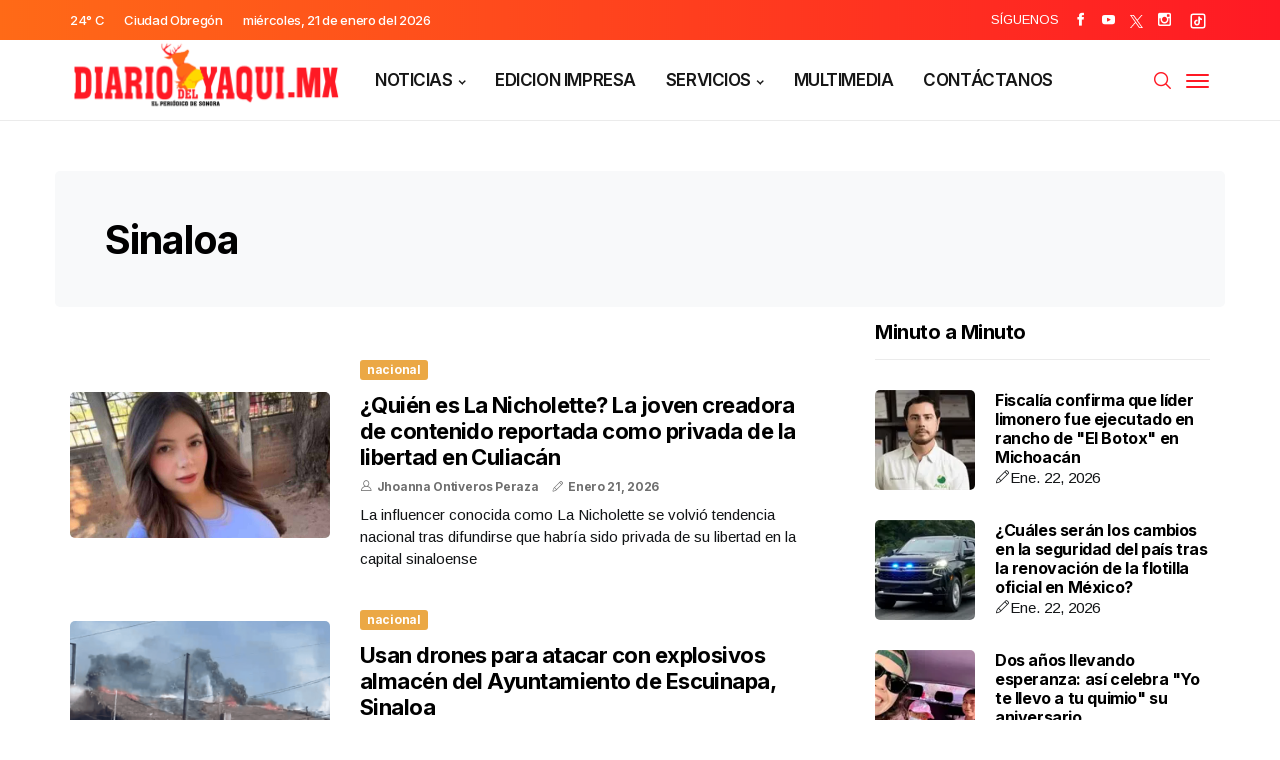

--- FILE ---
content_type: text/html; charset=utf-8
request_url: https://diariodelyaqui.mx/bloque-publicado/minuto-a-minuto
body_size: 1203
content:
<!--blob 01/22/2026 09:35:02.953 p. m. --><!--publishThread: 09:23:53.779 PM  --><div id="sprasa_recent_post_text_widget-9" class="widget post_list_widget"><div class="widget_jl_wrapper"><div class="ettitle"><div class="widget-title"><h2 class="jl_title_c">Minuto a Minuto</h2></div></div><div class="bt_post_widget"><div class="jl_m_right jl_sm_list jl_ml jl_clear_at"><div class="jl_m_right_w"><div class="jl_m_right_img jl_radus_e"><a href="/nacional/fiscalia-confirma-que-lider-limonero-fue-ejecutado-en-rancho-de-el-botox-en-michoacan/125881" title="Fiscal&iacute;a confirma que l&iacute;der limonero fue ejecutado en rancho de &quot;El Botox&quot; en Michoac&aacute;n"><img width="120" height="120" src="https://blob.diariodelyaqui.mx/images/2026/01/23/bernardo-bravo-dy--noticias-2026-01-22t212045146-b5c951fc-focus-0.11-0.32-120-120.webp" class="attachment-sprasa_small_feature size-sprasa_small_feature wp-post-image" alt="Fiscal&iacute;a confirma que l&iacute;der limonero fue ejecutado en rancho de &quot;El Botox&quot; en Michoac&aacute;n" title="Fiscal&iacute;a confirma que l&iacute;der limonero fue ejecutado en rancho de &quot;El Botox&quot; en Michoac&aacute;n" loading="lazy"></a></div><div class="jl_m_right_content"><h2 class="entry-title"><a href="/nacional/fiscalia-confirma-que-lider-limonero-fue-ejecutado-en-rancho-de-el-botox-en-michoacan/125881" title="Fiscal&iacute;a confirma que l&iacute;der limonero fue ejecutado en rancho de &quot;El Botox&quot; en Michoac&aacute;n" tabindex="-1">Fiscal&iacute;a confirma que l&iacute;der limonero fue ejecutado en rancho de &quot;El Botox&quot; en Michoac&aacute;n</a></h2><span class="post-date"><i class="jli-pen"></i>Ene. 22, 2026</span></span></div></div></div><div class="jl_m_right jl_sm_list jl_ml jl_clear_at"><div class="jl_m_right_w"><div class="jl_m_right_img jl_radus_e"><a href="/nacional/cuales-seran-los-cambios-en-la-seguridad-del-pais-tras-la-renovacion-de-la-flotilla-oficial-en-mexico/125880" title="&iquest;Cu&aacute;les ser&aacute;n los cambios en la seguridad del pa&iacute;s tras la renovaci&oacute;n de la flotilla oficial en M&eacute;xico?"><img width="120" height="120" src="https://blob.diariodelyaqui.mx/images/2026/01/23/la-suprema-corte-inicia-la-renovacion-de-camionetas-blindadas-tras-opiniones-de-las-autoridades-4ecfc5f4-focus-0-0-120-120.webp" class="attachment-sprasa_small_feature size-sprasa_small_feature wp-post-image" alt="&iquest;Cu&aacute;les ser&aacute;n los cambios en la seguridad del pa&iacute;s tras la renovaci&oacute;n de la flotilla oficial en M&eacute;xico?" title="&iquest;Cu&aacute;les ser&aacute;n los cambios en la seguridad del pa&iacute;s tras la renovaci&oacute;n de la flotilla oficial en M&eacute;xico?" loading="lazy"></a></div><div class="jl_m_right_content"><h2 class="entry-title"><a href="/nacional/cuales-seran-los-cambios-en-la-seguridad-del-pais-tras-la-renovacion-de-la-flotilla-oficial-en-mexico/125880" title="&iquest;Cu&aacute;les ser&aacute;n los cambios en la seguridad del pa&iacute;s tras la renovaci&oacute;n de la flotilla oficial en M&eacute;xico?" tabindex="-1">&iquest;Cu&aacute;les ser&aacute;n los cambios en la seguridad del pa&iacute;s tras la renovaci&oacute;n de la flotilla oficial en M&eacute;xico?</a></h2><span class="post-date"><i class="jli-pen"></i>Ene. 22, 2026</span></span></div></div></div><div class="jl_m_right jl_sm_list jl_ml jl_clear_at"><div class="jl_m_right_w"><div class="jl_m_right_img jl_radus_e"><a href="/sonora/dos-anos-llevando-esperanza-asi-celebra-yo-te-llevo-a-tu-quimio-su-aniversario/125877" title="Dos a&ntilde;os llevando esperanza: as&iacute; celebra Yo te llevo a tu quimio su aniversario"><img width="120" height="120" src="https://blob.diariodelyaqui.mx/images/2026/01/23/quimio-2-dy--noticias-2026-01-22t200525315-465df9aa-focus-0-0-120-120.webp" class="attachment-sprasa_small_feature size-sprasa_small_feature wp-post-image" alt="Dos a&ntilde;os llevando esperanza: as&iacute; celebra Yo te llevo a tu quimio su aniversario" title="Dos a&ntilde;os llevando esperanza: as&iacute; celebra Yo te llevo a tu quimio su aniversario" loading="lazy"></a></div><div class="jl_m_right_content"><h2 class="entry-title"><a href="/sonora/dos-anos-llevando-esperanza-asi-celebra-yo-te-llevo-a-tu-quimio-su-aniversario/125877" title="Dos a&ntilde;os llevando esperanza: as&iacute; celebra Yo te llevo a tu quimio su aniversario" tabindex="-1">Dos a&ntilde;os llevando esperanza: as&iacute; celebra "Yo te llevo a tu quimio" su aniversario</a></h2><span class="post-date"><i class="jli-pen"></i>Ene. 22, 2026</span></span></div></div></div><div class="jl_m_right jl_sm_list jl_ml jl_clear_at"><div class="jl_m_right_w"><div class="jl_m_right_img jl_radus_e"><a href="/sonora/inhabilitan-por-50-anos-a-exfuncionario-de-cecop-en-sonora-por-peculado-y-desvio-de-recursos/125876" title="Inhabilitan por 50 a&ntilde;os a exfuncionario de Cecop en Sonora por peculado y desv&iacute;o de recursos"><img width="120" height="120" src="https://blob.diariodelyaqui.mx/images/2026/01/23/exfuncionario-dy--noticias-2026-01-22t194652038-13b71a1e-focus-0-0-120-120.webp" class="attachment-sprasa_small_feature size-sprasa_small_feature wp-post-image" alt="Inhabilitan por 50 a&ntilde;os a exfuncionario de Cecop en Sonora por peculado y desv&iacute;o de recursos" title="Inhabilitan por 50 a&ntilde;os a exfuncionario de Cecop en Sonora por peculado y desv&iacute;o de recursos" loading="lazy"></a></div><div class="jl_m_right_content"><h2 class="entry-title"><a href="/sonora/inhabilitan-por-50-anos-a-exfuncionario-de-cecop-en-sonora-por-peculado-y-desvio-de-recursos/125876" title="Inhabilitan por 50 a&ntilde;os a exfuncionario de Cecop en Sonora por peculado y desv&iacute;o de recursos" tabindex="-1">Inhabilitan por 50 a&ntilde;os a exfuncionario de Cecop en Sonora por peculado y desv&iacute;o de recursos</a></h2><span class="post-date"><i class="jli-pen"></i>Ene. 22, 2026</span></span></div></div></div><div class="jl_m_right jl_sm_list jl_ml jl_clear_at"><div class="jl_m_right_w"><div class="jl_m_right_img jl_radus_e"><a href="/internacional/dan-cadena-perpetua-al-asesino-del-exprimer-ministro-en-japon/125878" title="Dan cadena perpetua al asesino del exprimer ministro en Jap&oacute;n"><img width="120" height="120" src="https://blob.diariodelyaqui.mx/images/2026/01/23/dan-cadena-perpetua-al-asesino-del-exprimer-ministro-en-japon-dda3bafc-focus-0-0-120-120.webp" class="attachment-sprasa_small_feature size-sprasa_small_feature wp-post-image" alt="Dan cadena perpetua al asesino del exprimer ministro en Jap&oacute;n" title="Dan cadena perpetua al asesino del exprimer ministro en Jap&oacute;n" loading="lazy"></a></div><div class="jl_m_right_content"><h2 class="entry-title"><a href="/internacional/dan-cadena-perpetua-al-asesino-del-exprimer-ministro-en-japon/125878" title="Dan cadena perpetua al asesino del exprimer ministro en Jap&oacute;n" tabindex="-1">Dan cadena perpetua al asesino del exprimer ministro en Jap&oacute;n</a></h2><span class="post-date"><i class="jli-pen"></i>Ene. 22, 2026</span></span></div></div></div></div></div></div>


--- FILE ---
content_type: text/css
request_url: https://blob.diariodelyaqui.mx/css/propuesta/css/shop.css?v=16
body_size: 10968
content:
@charset "UTF-8";
@-webkit-keyframes spin{
    100%{
        -webkit-transform:rotate(360deg);
        transform:rotate(360deg)
    }
}
@keyframes spin{
    100%{
        -webkit-transform:rotate(360deg);
        transform:rotate(360deg)
    }
}
@font-face{
    font-family:star;
    font-weight:400;
    font-style:normal
}
@font-face{
    font-family:WooCommerce;
    font-weight:400;
    font-style:normal
}
.woocommerce-store-notice,p.demo_store{
    position:absolute;
    top:0;
    left:0;
    right:0;
    margin:0;
    width:100%;
    font-size:1em;
    padding:1em 0;
    text-align:center;
    background-color:#a46497;
    color:#fff;
    z-index:99998;
    box-shadow:0 1px 1em rgba(0,0,0,.2);
    display:none
}
.woocommerce-store-notice a,p.demo_store a{
    color:#fff;
    text-decoration:underline
}
.screen-reader-text{
    clip:rect(1px,1px,1px,1px);
    height:1px;
    overflow:hidden;
    position:absolute!important;
    width:1px;
    word-wrap:normal!important
}
.admin-bar p.demo_store{
    top:32px
}
.clear{
    clear:both
}
.woocommerce .blockUI.blockOverlay{
    position:relative
}
.woocommerce .blockUI.blockOverlay::before{
    height:1em;
    width:1em;
    display:block;
    position:absolute;
    top:50%;
    left:50%;
    margin-left:-.5em;
    margin-top:-.5em;
    content:'';
    -webkit-animation:spin 1s ease-in-out infinite;
    animation:spin 1s ease-in-out infinite;
    background:url(../images/icons/loader.svg) center center;
    background-size:cover;
    line-height:1;
    text-align:center;
    font-size:2em;
    color:rgba(0,0,0,.75)
}
.woocommerce .loader::before{
    height:1em;
    width:1em;
    display:block;
    position:absolute;
    top:50%;
    left:50%;
    margin-left:-.5em;
    margin-top:-.5em;
    content:'';
    -webkit-animation:spin 1s ease-in-out infinite;
    animation:spin 1s ease-in-out infinite;
    background:url(../images/icons/loader.svg) center center;
    background-size:cover;
    line-height:1;
    text-align:center;
    font-size:2em;
    color:rgba(0,0,0,.75)
}
.woocommerce a.remove{
    display:block;
    font-size:1.5em;
    height:1em;
    width:1em;
    text-align:center;
    line-height:1;
    border-radius:100%;
    color:red!important;
    text-decoration:none;
    font-weight:700;
    border:0
}
.woocommerce a.remove:hover{
    color:#fff!important;
    background:red
}
.woocommerce small.note{
    display:block;
    color:#767676;
    font-size:.857em;
    margin-top:10px
}
.woocommerce .woocommerce-breadcrumb{
    margin:0 0 1em;
    padding:0;
    font-size:.92em;
    color:#767676
}
.woocommerce .woocommerce-breadcrumb::after,.woocommerce .woocommerce-breadcrumb::before{
    content:' ';
    display:table
}
.woocommerce .woocommerce-breadcrumb::after{
    clear:both
}
.woocommerce .woocommerce-breadcrumb a{
    color:#767676
}
.woocommerce .quantity .qty{
    width:3.631em;
    text-align:center
}
.woocommerce div.product{
    margin-bottom:0;
    position:relative
}
.woocommerce div.product .product_title{
    clear:none;
    margin-top:0;
    padding:0
}
.woocommerce div.product p.price,.woocommerce div.product span.price{
    color:#77a464;
    font-size:1.25em
}
.woocommerce div.product p.price ins,.woocommerce div.product span.price ins{
    background:inherit;
    font-weight:700;
    display:inline-block
}
.woocommerce div.product p.price del,.woocommerce div.product span.price del{
    opacity:.5;
    display:inline-block
}
.woocommerce div.product p.stock{
    font-size:.92em
}
.woocommerce div.product .stock{
    color:#77a464
}
.woocommerce div.product .out-of-stock{
    color:red
}
.woocommerce div.product .woocommerce-product-rating{
    margin-bottom:1.618em
}
.woocommerce div.product div.images{
    margin-bottom:2em
}
.woocommerce div.product div.images img{
    display:block;
    width:100%;
    height:auto;
    box-shadow:none
}
.woocommerce div.product div.images div.thumbnails{
    padding-top:1em
}
.woocommerce div.product div.images.woocommerce-product-gallery{
    position:relative
}
.woocommerce div.product div.images .woocommerce-product-gallery__wrapper{
    -webkit-transition:all cubic-bezier(.795,-.035,0,1) .5s;
    transition:all cubic-bezier(.795,-.035,0,1) .5s;
    margin:0;
    padding:0
}
.woocommerce div.product div.images .woocommerce-product-gallery__wrapper .zoomImg{
    background-color:#fff;
    opacity:0
}
.woocommerce div.product div.images .woocommerce-product-gallery__image--placeholder{
    border:1px solid #f2f2f2
}
.woocommerce div.product div.images .woocommerce-product-gallery__image:nth-child(n+2){
    width:25%;
    display:inline-block
}
.woocommerce div.product div.images .woocommerce-product-gallery__trigger{
    position:absolute;
    top:.5em;
    right:.5em;
    font-size:2em;
    z-index:9;
    width:36px;
    height:36px;
    background:#fff;
    text-indent:-9999px;
    border-radius:100%;
    box-sizing:content-box
}
.woocommerce div.product div.images .woocommerce-product-gallery__trigger::before{
    content:"";
    display:block;
    width:10px;
    height:10px;
    border:2px solid #000;
    border-radius:100%;
    position:absolute;
    top:9px;
    left:9px;
    box-sizing:content-box
}
.woocommerce div.product div.images .woocommerce-product-gallery__trigger::after{
    content:"";
    display:block;
    width:2px;
    height:8px;
    background:#000;
    border-radius:6px;
    position:absolute;
    top:19px;
    left:22px;
    -webkit-transform:rotate(-45deg);
    -ms-transform:rotate(-45deg);
    transform:rotate(-45deg);
    box-sizing:content-box
}
.woocommerce div.product div.images .flex-control-thumbs{
    overflow:hidden;
    zoom:1;
    margin:0;
    padding:0
}
.woocommerce div.product div.images .flex-control-thumbs li{
    width:25%;
    float:left;
    margin:0;
    list-style:none
}
.woocommerce div.product div.images .flex-control-thumbs li img{
    cursor:pointer;
    opacity:.5;
    margin:0
}
.woocommerce div.product div.images .flex-control-thumbs li img.flex-active,.woocommerce div.product div.images .flex-control-thumbs li img:hover{
    opacity:1
}
.woocommerce div.product .woocommerce-product-gallery--columns-3 .flex-control-thumbs li:nth-child(3n+1){
    clear:left
}
.woocommerce div.product .woocommerce-product-gallery--columns-4 .flex-control-thumbs li:nth-child(4n+1){
    clear:left
}
.woocommerce div.product .woocommerce-product-gallery--columns-5 .flex-control-thumbs li:nth-child(5n+1){
    clear:left
}
.woocommerce div.product div.summary{
    margin-bottom:2em
}
.woocommerce div.product div.social{
    text-align:right;
    margin:0 0 1em
}
.woocommerce div.product div.social span{
    margin:0 0 0 2px
}
.woocommerce div.product div.social span span{
    margin:0
}
.woocommerce div.product div.social span .stButton .chicklets{
    padding-left:16px;
    width:0
}
.woocommerce div.product div.social iframe{
    float:left;
    margin-top:3px
}
.woocommerce div.product .woocommerce-tabs ul.tabs{
    list-style:none;
    padding:0 0 0 1em;
    margin:0 0 1.618em;
    overflow:hidden;
    position:relative
}
.woocommerce div.product .woocommerce-tabs ul.tabs li{
    border:1px solid #d3ced2;
    background-color:#ebe9eb;
    display:inline-block;
    position:relative;
    z-index:0;
    border-radius:4px 4px 0 0;
    margin:0 -5px;
    padding:0 1em
}
.woocommerce div.product .woocommerce-tabs ul.tabs li a{
    display:inline-block;
    padding:.5em 0;
    font-weight:700;
    color:#515151;
    text-decoration:none
}
.woocommerce div.product .woocommerce-tabs ul.tabs li a:hover{
    text-decoration:none;
    color:#6b6a6b
}
.woocommerce div.product .woocommerce-tabs ul.tabs li.active{
    background:#fff;
    z-index:2;
    border-bottom-color:#fff
}
.woocommerce div.product .woocommerce-tabs ul.tabs li.active a{
    color:inherit;
    text-shadow:inherit
}
.woocommerce div.product .woocommerce-tabs ul.tabs li.active::before{
    box-shadow:2px 2px 0 #fff
}
.woocommerce div.product .woocommerce-tabs ul.tabs li.active::after{
    box-shadow:-2px 2px 0 #fff
}
.woocommerce div.product .woocommerce-tabs ul.tabs li::after,.woocommerce div.product .woocommerce-tabs ul.tabs li::before{
    border:1px solid #d3ced2;
    position:absolute;
    bottom:-1px;
    width:5px;
    height:5px;
    content:" ";
    box-sizing:border-box
}
.woocommerce div.product .woocommerce-tabs ul.tabs li::before{
    left:-5px;
    border-bottom-right-radius:4px;
    border-width:0 1px 1px 0;
    box-shadow:2px 2px 0 #ebe9eb
}
.woocommerce div.product .woocommerce-tabs ul.tabs li::after{
    right:-5px;
    border-bottom-left-radius:4px;
    border-width:0 0 1px 1px;
    box-shadow:-2px 2px 0 #ebe9eb
}
.woocommerce div.product .woocommerce-tabs ul.tabs::before{
    position:absolute;
    content:" ";
    width:100%;
    bottom:0;
    left:0;
    border-bottom:1px solid #d3ced2;
    z-index:1
}
.woocommerce div.product .woocommerce-tabs .panel{
    margin:0 0 2em;
    padding:0
}
.woocommerce div.product p.cart{
    margin-bottom:2em
}
.woocommerce div.product p.cart::after,.woocommerce div.product p.cart::before{
    content:' ';
    display:table
}
.woocommerce div.product p.cart::after{
    clear:both
}
.woocommerce div.product form.cart{
    margin-bottom:2em
}
.woocommerce div.product form.cart::after,.woocommerce div.product form.cart::before{
    content:' ';
    display:table
}
.woocommerce div.product form.cart::after{
    clear:both
}
.woocommerce div.product form.cart div.quantity{
    float:left;
    margin:0 4px 0 0
}
.woocommerce div.product form.cart table{
    border-width:0 0 1px
}
.woocommerce div.product form.cart table td{
    padding-left:0
}
.woocommerce div.product form.cart table div.quantity{
    float:none;
    margin:0
}
.woocommerce div.product form.cart table small.stock{
    display:block;
    float:none
}
.woocommerce div.product form.cart .variations{
    margin-bottom:1em;
    border:0;
    width:100%
}
.woocommerce div.product form.cart .variations td,.woocommerce div.product form.cart .variations th{
    border:0;
    vertical-align:top;
    line-height:2em
}
.woocommerce div.product form.cart .variations label{
    font-weight:700
}
.woocommerce div.product form.cart .variations select{
    max-width:100%;
    min-width:75%;
    display:inline-block;
    margin-right:1em
}
.woocommerce div.product form.cart .variations td.label{
    padding-right:1em
}
.woocommerce div.product form.cart .woocommerce-variation-description p{
    margin-bottom:1em
}
.woocommerce div.product form.cart .reset_variations{
    visibility:hidden;
    font-size:.83em
}
.woocommerce div.product form.cart .wc-no-matching-variations{
    display:none
}
.woocommerce div.product form.cart .button{
    vertical-align:middle;
    float:left
}
.woocommerce div.product form.cart .group_table td.woocommerce-grouped-product-list-item__label{
    padding-right:1em;
    padding-left:1em
}
.woocommerce div.product form.cart .group_table td{
    vertical-align:top;
    padding-bottom:.5em;
    border:0
}
.woocommerce div.product form.cart .group_table td:first-child{
    width:4em;
    text-align:center
}
.woocommerce div.product form.cart .group_table .wc-grouped-product-add-to-cart-checkbox{
    display:inline-block;
    width:auto;
    margin:0 auto;
    -webkit-transform:scale(1.5,1.5);
    -ms-transform:scale(1.5,1.5);
    transform:scale(1.5,1.5)
}
.woocommerce span.onsale{
    min-height:3.236em;
    min-width:3.236em;
    padding:.202em;
    font-size:1em;
    font-weight:700;
    position:absolute;
    text-align:center;
    line-height:3.236;
    top:-.5em;
    left:-.5em;
    margin:0;
    border-radius:100%;
    background-color:#77a464;
    color:#fff;
    font-size:.857em;
    z-index:9
}
.woocommerce .products ul,.woocommerce ul.products{
    margin:0 0 1em;
    padding:0;
    list-style:none outside;
    clear:both
}
.woocommerce .products ul::after,.woocommerce .products ul::before,.woocommerce ul.products::after,.woocommerce ul.products::before{
    content:' ';
    display:table
}
.woocommerce .products ul::after,.woocommerce ul.products::after{
    clear:both
}
.woocommerce .products ul li,.woocommerce ul.products li{
    list-style:none outside
}
.woocommerce ul.products li.product .onsale{
    top:0;
    right:0;
    left:auto;
    margin:-.5em -.5em 0 0
}
.woocommerce ul.products li.product .woocommerce-loop-category__title,.woocommerce ul.products li.product .woocommerce-loop-product__title,.woocommerce ul.products li.product h3{
    padding:.5em 0;
    margin:0;
    font-size:1em
}
.woocommerce ul.products li.product a{
    text-decoration:none
}
.woocommerce ul.products li.product a img{
    width:100%;
    height:auto;
    display:block;
    margin:0 0 1em;
    box-shadow:none
}
.woocommerce ul.products li.product strong{
    display:block
}
.woocommerce ul.products li.product .woocommerce-placeholder{
    border:1px solid #f2f2f2
}
.woocommerce ul.products li.product .star-rating{
    font-size:.857em
}
.woocommerce ul.products li.product .button{
    margin-top:1em
}
.woocommerce ul.products li.product .price{
    color:#77a464;
    display:block;
    font-weight:400;
    margin-bottom:.5em;
    font-size:.857em
}
.woocommerce ul.products li.product .price del{
    color:inherit;
    opacity:.5;
    display:inline-block
}
.woocommerce ul.products li.product .price ins{
    background:0 0;
    font-weight:700;
    display:inline-block
}
.woocommerce ul.products li.product .price .from{
    font-size:.67em;
    margin:-2px 0 0 0;
    text-transform:uppercase;
    color:rgba(132,132,132,.5)
}
.woocommerce .woocommerce-result-count{
    margin:0 0 1em
}
.woocommerce .woocommerce-ordering{
    margin:0 0 1em
}
.woocommerce .woocommerce-ordering select{
    vertical-align:top
}
.woocommerce nav.woocommerce-pagination{
    text-align:center
}
.woocommerce nav.woocommerce-pagination ul{
    display:inline-block;
    white-space:nowrap;
    padding:0;
    clear:both;
    border:1px solid #d3ced2;
    border-right:0;
    margin:1px
}
.woocommerce nav.woocommerce-pagination ul li{
    border-right:1px solid #d3ced2;
    padding:0;
    margin:0;
    float:left;
    display:inline;
    overflow:hidden
}
.woocommerce nav.woocommerce-pagination ul li a,.woocommerce nav.woocommerce-pagination ul li span{
    margin:0;
    text-decoration:none;
    padding:0;
    line-height:1;
    font-size:1em;
    font-weight:400;
    padding:.5em;
    min-width:1em;
    display:block
}
.woocommerce nav.woocommerce-pagination ul li a:focus,.woocommerce nav.woocommerce-pagination ul li a:hover,.woocommerce nav.woocommerce-pagination ul li span.current{
    background:#ebe9eb;
    color:#8a7e88
}
.woocommerce #respond input#submit,.woocommerce a.button,.woocommerce button.button,.woocommerce input.button{
    font-size:100%;
    margin:0;
    line-height:1;
    cursor:pointer;
    position:relative;
    text-decoration:none;
    overflow:visible;
    padding:.618em 1em;
    font-weight:700;
    border-radius:3px;
    left:auto;
    color:#515151;
    background-color:#ebe9eb;
    border:0;
    display:inline-block;
    background-image:none;
    box-shadow:none;
    text-shadow:none
}
.woocommerce #respond input#submit.loading,.woocommerce a.button.loading,.woocommerce button.button.loading,.woocommerce input.button.loading{
    opacity:.25;
    padding-right:2.618em
}
.woocommerce #respond input#submit.loading::after,.woocommerce a.button.loading::after,.woocommerce button.button.loading::after,.woocommerce input.button.loading::after{
    font-family:WooCommerce;
    content:"\e01c";
    vertical-align:top;
    font-weight:400;
    position:absolute;
    top:.618em;
    right:1em;
    -webkit-animation:spin 2s linear infinite;
    animation:spin 2s linear infinite
}
.woocommerce #respond input#submit.added::after,.woocommerce a.button.added::after,.woocommerce button.button.added::after,.woocommerce input.button.added::after{
    font-family:WooCommerce;
    content:"\e017";
    margin-left:.53em;
    vertical-align:bottom
}
.woocommerce #respond input#submit:hover,.woocommerce a.button:hover,.woocommerce button.button:hover,.woocommerce input.button:hover{
    background-color:#dfdcde;
    text-decoration:none;
    background-image:none;
    color:#515151
}
.woocommerce #respond input#submit.alt,.woocommerce a.button.alt,.woocommerce button.button.alt,.woocommerce input.button.alt{
    background-color:#a46497;
    color:#fff;
    -webkit-font-smoothing:antialiased
}
.woocommerce #respond input#submit.alt:hover,.woocommerce a.button.alt:hover,.woocommerce button.button.alt:hover,.woocommerce input.button.alt:hover{
    background-color:#96588a;
    color:#fff
}
.woocommerce #respond input#submit.alt.disabled,.woocommerce #respond input#submit.alt.disabled:hover,.woocommerce #respond input#submit.alt:disabled,.woocommerce #respond input#submit.alt:disabled:hover,.woocommerce #respond input#submit.alt:disabled[disabled],.woocommerce #respond input#submit.alt:disabled[disabled]:hover,.woocommerce a.button.alt.disabled,.woocommerce a.button.alt.disabled:hover,.woocommerce a.button.alt:disabled,.woocommerce a.button.alt:disabled:hover,.woocommerce a.button.alt:disabled[disabled],.woocommerce a.button.alt:disabled[disabled]:hover,.woocommerce button.button.alt.disabled,.woocommerce button.button.alt.disabled:hover,.woocommerce button.button.alt:disabled,.woocommerce button.button.alt:disabled:hover,.woocommerce button.button.alt:disabled[disabled],.woocommerce button.button.alt:disabled[disabled]:hover,.woocommerce input.button.alt.disabled,.woocommerce input.button.alt.disabled:hover,.woocommerce input.button.alt:disabled,.woocommerce input.button.alt:disabled:hover,.woocommerce input.button.alt:disabled[disabled],.woocommerce input.button.alt:disabled[disabled]:hover{
    background-color:#a46497;
    color:#fff
}
.woocommerce #respond input#submit.disabled,.woocommerce #respond input#submit:disabled,.woocommerce #respond input#submit:disabled[disabled],.woocommerce a.button.disabled,.woocommerce a.button:disabled,.woocommerce a.button:disabled[disabled],.woocommerce button.button.disabled,.woocommerce button.button:disabled,.woocommerce button.button:disabled[disabled],.woocommerce input.button.disabled,.woocommerce input.button:disabled,.woocommerce input.button:disabled[disabled]{
    color:inherit;
    cursor:not-allowed;
    opacity:.5;
    padding:.618em 1em
}
.woocommerce #respond input#submit.disabled:hover,.woocommerce #respond input#submit:disabled:hover,.woocommerce #respond input#submit:disabled[disabled]:hover,.woocommerce a.button.disabled:hover,.woocommerce a.button:disabled:hover,.woocommerce a.button:disabled[disabled]:hover,.woocommerce button.button.disabled:hover,.woocommerce button.button:disabled:hover,.woocommerce button.button:disabled[disabled]:hover,.woocommerce input.button.disabled:hover,.woocommerce input.button:disabled:hover,.woocommerce input.button:disabled[disabled]:hover{
    color:inherit;
    background-color:#ebe9eb
}
.woocommerce .cart .button,.woocommerce .cart input.button{
    float:none
}
.woocommerce a.added_to_cart{
    padding-top:.5em;
    display:inline-block
}
.woocommerce #reviews h2 small{
    float:right;
    color:#767676;
    font-size:15px;
    margin:10px 0 0
}
.woocommerce #reviews h2 small a{
    text-decoration:none;
    color:#767676
}
.woocommerce #reviews h3{
    margin:0
}
.woocommerce #reviews #respond{
    margin:0;
    border:0;
    padding:0
}
.woocommerce #reviews #comment{
    height:75px
}
.woocommerce #reviews #comments .add_review::after,.woocommerce #reviews #comments .add_review::before{
    content:' ';
    display:table
}
.woocommerce #reviews #comments .add_review::after{
    clear:both
}
.woocommerce #reviews #comments h2{
    clear:none
}
.woocommerce #reviews #comments ol.commentlist{
    padding:0px;
    margin:0;
    width:100%;
    background:0 0;
    list-style:none
}
.woocommerce #reviews #comments ol.commentlist::after,.woocommerce #reviews #comments ol.commentlist::before{
    content:' ';
    display:table
}
.woocommerce #reviews #comments ol.commentlist::after{
    clear:both
}
.woocommerce #reviews #comments ol.commentlist li{
    padding:0;
    margin:0 0 20px;
    border:0;
    position:relative;
    background:0;
    border:0
}
.woocommerce #reviews #comments ol.commentlist li .meta{
    color:#767676;
    font-size:.75em
}
.woocommerce #reviews #comments ol.commentlist li img.avatar{
    float:left;
    position:absolute;
    top:0;
    left:0;
    padding:3px;
    width:32px;
    height:auto;
    background:#ebe9eb;
    border:1px solid #e4e1e3;
    margin:0;
    box-shadow:none
}
.woocommerce #reviews #comments ol.commentlist li .comment-text{
    margin:0 0 0 50px;
    border:1px solid #e4e1e3;
    border-radius:4px;
    padding:1em 1em 0
}
.woocommerce #reviews #comments ol.commentlist li .comment-text::after,.woocommerce #reviews #comments ol.commentlist li .comment-text::before{
    content:' ';
    display:table
}
.woocommerce #reviews #comments ol.commentlist li .comment-text::after{
    clear:both
}
.woocommerce #reviews #comments ol.commentlist li .comment-text p{
    margin:0 0 1em
}
.woocommerce #reviews #comments ol.commentlist li .comment-text p.meta{
    font-size:.83em
}
.woocommerce #reviews #comments ol.commentlist ul.children{
    list-style:none outside;
    margin:20px 0 0 50px
}
.woocommerce #reviews #comments ol.commentlist ul.children .star-rating{
    display:none
}
.woocommerce #reviews #comments ol.commentlist #respond{
    border:1px solid #e4e1e3;
    border-radius:4px;
    padding:1em 1em 0;
    margin:20px 0 0 50px
}
.woocommerce #reviews #comments .commentlist>li::before{
    content:""
}
.woocommerce .star-rating{
    float:right;
    overflow:hidden;
    position:relative;
    height:1em;
    line-height:1;
    font-size:1em;
    width:5.4em;
    font-family:star
}
.woocommerce .star-rating::before{
    content:"\73\73\73\73\73";
    color:#d3ced2;
    float:left;
    top:0;
    left:0;
    position:absolute
}
.woocommerce .star-rating span{
    overflow:hidden;
    float:left;
    top:0;
    left:0;
    position:absolute;
    padding-top:1.5em
}
.woocommerce .star-rating span::before{
    content:"\53\53\53\53\53";
    top:0;
    position:absolute;
    left:0
}
.woocommerce .woocommerce-product-rating{
    line-height:2;
    display:block
}
.woocommerce .woocommerce-product-rating::after,.woocommerce .woocommerce-product-rating::before{
    content:' ';
    display:table
}
.woocommerce .woocommerce-product-rating::after{
    clear:both
}
.woocommerce .woocommerce-product-rating .star-rating{
    margin:.5em 4px 0 0;
    float:left
}
.woocommerce .products .star-rating{
    display:block;
    margin:0 0 .5em;
    float:none
}
.woocommerce .hreview-aggregate .star-rating{
    margin:10px 0 0
}
.woocommerce #review_form #respond{
    position:static;
    margin:0;
    width:auto;
    padding:0;
    background:transparent none;
    border:0
}
.woocommerce #review_form #respond::after,.woocommerce #review_form #respond::before{
    content:' ';
    display:table
}
.woocommerce #review_form #respond::after{
    clear:both
}
.woocommerce #review_form #respond p{
    margin:0 0 10px
}
.woocommerce #review_form #respond .form-submit input{
    left:auto
}
.woocommerce #review_form #respond textarea{
    box-sizing:border-box;
    width:100%
}
.woocommerce p.stars a{
    position:relative;
    height:1em;
    width:1em;
    text-indent:-999em;
    display:inline-block;
    text-decoration:none
}
.woocommerce p.stars a::before{
    display:block;
    position:absolute;
    top:0;
    left:0;
    width:1em;
    height:1em;
    line-height:1;
    font-family:WooCommerce;
    content:"\e021";
    text-indent:0
}
.woocommerce p.stars a:hover~a::before{
    content:"\e021"
}
.woocommerce p.stars:hover a::before{
    content:"\e020"
}
.woocommerce p.stars.selected a.active::before{
    content:"\e020"
}
.woocommerce p.stars.selected a.active~a::before{
    content:"\e021"
}
.woocommerce p.stars.selected a:not(.active)::before{
    content:"\e020"
}
.woocommerce table.shop_attributes{
    border:0;
    border-top:1px dotted rgba(0,0,0,.1);
    margin-bottom:1.618em;
    width:100%
}
.woocommerce table.shop_attributes th{
    width:150px;
    font-weight:700;
    padding:8px;
    border-top:0;
    border-bottom:1px dotted rgba(0,0,0,.1);
    margin:0;
    line-height:1.5
}
.woocommerce table.shop_attributes td{
    font-style:italic;
    padding:0;
    border-top:0;
    border-bottom:1px dotted rgba(0,0,0,.1);
    margin:0;
    line-height:1.5
}
.woocommerce table.shop_attributes td p{
    margin:0;
    padding:8px 0
}
.woocommerce table.shop_attributes tr:nth-child(even) td,.woocommerce table.shop_attributes tr:nth-child(even) th{
    background:rgba(0,0,0,.025)
}
.woocommerce table.shop_table{
    border:1px solid rgba(0,0,0,.1);
    margin:0 -1px 24px 0;
    text-align:left;
    width:100%;
    border-collapse:separate;
    border-radius:5px
}
.woocommerce table.shop_table th{
    font-weight:700;
    padding:9px 12px;
    line-height:1.5em
}
.woocommerce table.shop_table td{
    border-top:1px solid rgba(0,0,0,.1);
    padding:9px 12px;
    vertical-align:middle;
    line-height:1.5em
}
.woocommerce table.shop_table td small{
    font-weight:400
}
.woocommerce table.shop_table td del{
    font-weight:400
}
.woocommerce table.shop_table tbody:first-child tr:first-child td,.woocommerce table.shop_table tbody:first-child tr:first-child th{
    border-top:0
}
.woocommerce table.shop_table tbody th,.woocommerce table.shop_table tfoot td,.woocommerce table.shop_table tfoot th{
    font-weight:700;
    border-top:1px solid rgba(0,0,0,.1)
}
.woocommerce table.my_account_orders{
    font-size:.85em
}
.woocommerce table.my_account_orders td,.woocommerce table.my_account_orders th{
    padding:4px 8px;
    vertical-align:middle
}
.woocommerce table.my_account_orders .button{
    white-space:nowrap
}
.woocommerce table.woocommerce-MyAccount-downloads td,.woocommerce table.woocommerce-MyAccount-downloads th{
    vertical-align:top;
    text-align:center
}
.woocommerce table.woocommerce-MyAccount-downloads td:first-child,.woocommerce table.woocommerce-MyAccount-downloads th:first-child{
    text-align:left
}
.woocommerce table.woocommerce-MyAccount-downloads td:last-child,.woocommerce table.woocommerce-MyAccount-downloads th:last-child{
    text-align:left
}
.woocommerce table.woocommerce-MyAccount-downloads td .woocommerce-MyAccount-downloads-file::before,.woocommerce table.woocommerce-MyAccount-downloads th .woocommerce-MyAccount-downloads-file::before{
    content:"\2193";
    display:inline-block
}
.woocommerce td.product-name .wc-item-meta,.woocommerce td.product-name dl.variation{
    list-style:none outside
}
.woocommerce td.product-name .wc-item-meta .wc-item-meta-label,.woocommerce td.product-name .wc-item-meta dt,.woocommerce td.product-name dl.variation .wc-item-meta-label,.woocommerce td.product-name dl.variation dt{
    float:left;
    clear:both;
    margin-right:.25em;
    display:inline-block;
    list-style:none outside
}
.woocommerce td.product-name .wc-item-meta dd,.woocommerce td.product-name dl.variation dd{
    margin:0
}
.woocommerce td.product-name .wc-item-meta p,.woocommerce td.product-name .wc-item-meta:last-child,.woocommerce td.product-name dl.variation p,.woocommerce td.product-name dl.variation:last-child{
    margin-bottom:0
}
.woocommerce td.product-name p.backorder_notification{
    font-size:.83em
}
.woocommerce td.product-quantity{
    min-width:80px
}
.woocommerce ul.cart_list,.woocommerce ul.product_list_widget{
    list-style:none outside;
    padding:0;
    margin:0
}
.woocommerce ul.cart_list li,.woocommerce ul.product_list_widget li{
    padding:4px 0;
    margin:0;
    list-style:none
}
.woocommerce ul.cart_list li::after,.woocommerce ul.cart_list li::before,.woocommerce ul.product_list_widget li::after,.woocommerce ul.product_list_widget li::before{
    content:' ';
    display:table
}
.woocommerce ul.cart_list li::after,.woocommerce ul.product_list_widget li::after{
    clear:both
}
.woocommerce ul.cart_list li a,.woocommerce ul.product_list_widget li a{
    display:block;
    font-weight:700
}
.woocommerce ul.cart_list li img,.woocommerce ul.product_list_widget li img{
    float:right;
    margin-left:4px;
    width:32px;
    height:auto;
    box-shadow:none
}
.woocommerce ul.cart_list li dl,.woocommerce ul.product_list_widget li dl{
    margin:0;
    padding-left:1em;
    border-left:2px solid rgba(0,0,0,.1)
}
.woocommerce ul.cart_list li dl::after,.woocommerce ul.cart_list li dl::before,.woocommerce ul.product_list_widget li dl::after,.woocommerce ul.product_list_widget li dl::before{
    content:' ';
    display:table
}
.woocommerce ul.cart_list li dl::after,.woocommerce ul.product_list_widget li dl::after{
    clear:both
}
.woocommerce ul.cart_list li dl dd,.woocommerce ul.cart_list li dl dt,.woocommerce ul.product_list_widget li dl dd,.woocommerce ul.product_list_widget li dl dt{
    display:inline-block;
    float:left;
    margin-bottom:1em
}
.woocommerce ul.cart_list li dl dt,.woocommerce ul.product_list_widget li dl dt{
    font-weight:700;
    padding:0 0 .25em;
    margin:0 4px 0 0;
    clear:left
}
.woocommerce ul.cart_list li dl dd,.woocommerce ul.product_list_widget li dl dd{
    padding:0 0 .25em
}
.woocommerce ul.cart_list li dl dd p:last-child,.woocommerce ul.product_list_widget li dl dd p:last-child{
    margin-bottom:0
}
.woocommerce ul.cart_list li .star-rating,.woocommerce ul.product_list_widget li .star-rating{
    float:none
}
.woocommerce .widget_shopping_cart .total,.woocommerce.widget_shopping_cart .total{
    border-top:3px double #ebe9eb;
    padding:4px 0 0
}
.woocommerce .widget_shopping_cart .total strong,.woocommerce.widget_shopping_cart .total strong{
    min-width:40px;
    display:inline-block
}
.woocommerce .widget_shopping_cart .cart_list li,.woocommerce.widget_shopping_cart .cart_list li{
    padding-left:2em;
    position:relative;
    padding-top:0
}
.woocommerce .widget_shopping_cart .cart_list li a.remove,.woocommerce.widget_shopping_cart .cart_list li a.remove{
    position:absolute;
    top:0;
    left:0
}
.woocommerce .widget_shopping_cart .buttons::after,.woocommerce .widget_shopping_cart .buttons::before,.woocommerce.widget_shopping_cart .buttons::after,.woocommerce.widget_shopping_cart .buttons::before{
    content:' ';
    display:table
}
.woocommerce .widget_shopping_cart .buttons::after,.woocommerce.widget_shopping_cart .buttons::after{
    clear:both
}
.woocommerce .widget_shopping_cart .buttons a,.woocommerce.widget_shopping_cart .buttons a{
    margin-right:5px;
    margin-bottom:5px
}
.woocommerce form .form-row{
    padding:3px;
    margin:0 0 6px
}
.woocommerce form .form-row [placeholder]:focus::-webkit-input-placeholder{
    -webkit-transition:opacity .5s .5s ease;
    transition:opacity .5s .5s ease;
    opacity:0
}
.woocommerce form .form-row label{
    line-height:2
}
.woocommerce form .form-row label.hidden{
    visibility:hidden
}
.woocommerce form .form-row label.inline{
    display:inline
}
.woocommerce form .form-row .woocommerce-input-wrapper .description{
    background:#1e85be;
    color:#fff;
    border-radius:3px;
    padding:1em;
    margin:.5em 0 0;
    clear:both;
    display:none;
    position:relative
}
.woocommerce form .form-row .woocommerce-input-wrapper .description a{
    color:#fff;
    text-decoration:underline;
    border:0;
    box-shadow:none
}
.woocommerce form .form-row .woocommerce-input-wrapper .description::before{
    left:50%;
    top:0;
    margin-top:-4px;
    -webkit-transform:translateX(-50%) rotate(180deg);
    -ms-transform:translateX(-50%) rotate(180deg);
    transform:translateX(-50%) rotate(180deg);
    content:"";
    position:absolute;
    border-width:4px 6px 0 6px;
    border-style:solid;
    border-color:#1e85be transparent transparent transparent;
    z-index:100;
    display:block
}
.woocommerce form .form-row select{
    cursor:pointer;
    margin:0
}
.woocommerce form .form-row .required{
    color:red;
    font-weight:700;
    border:0!important;
    text-decoration:none;
    visibility:hidden
}
.woocommerce form .form-row .optional{
    visibility:visible
}
.woocommerce form .form-row .input-checkbox{
    display:inline;
    margin:-2px 8px 0 0;
    text-align:center;
    vertical-align:middle
}
.woocommerce form .form-row input.input-text,.woocommerce form .form-row textarea{
    box-sizing:border-box;
    width:100%;
    margin:0;
    outline:0;
    line-height:normal
}
.woocommerce form .form-row textarea{
    height:4em;
    line-height:1.5;
    display:block;
    box-shadow:none
}
.woocommerce form .form-row .select2-container{
    width:100%;
    line-height:2em
}
.woocommerce form .form-row.woocommerce-invalid label{
    color:#a00
}
.woocommerce form .form-row.woocommerce-invalid .select2-container,.woocommerce form .form-row.woocommerce-invalid input.input-text,.woocommerce form .form-row.woocommerce-invalid select{
    border-color:#a00
}
.woocommerce form .form-row.woocommerce-validated .select2-container,.woocommerce form .form-row.woocommerce-validated input.input-text,.woocommerce form .form-row.woocommerce-validated select{
    border-color:#6dc22e
}
.woocommerce form .form-row ::-webkit-input-placeholder{
    line-height:normal
}
.woocommerce form .form-row :-moz-placeholder{
    line-height:normal
}
.woocommerce form .form-row :-ms-input-placeholder{
    line-height:normal
}
.woocommerce form.checkout_coupon,.woocommerce form.login,.woocommerce form.register{
    border:1px solid #d3ced2;
    padding:20px;
    margin:2em 0;
    text-align:left;
    border-radius:5px
}
.woocommerce ul#shipping_method{
    list-style:none outside;
    margin:0;
    padding:0
}
.woocommerce ul#shipping_method li{
    margin:0 0 .5em;
    line-height:1.5em;
    list-style:none outside
}
.woocommerce ul#shipping_method li input{
    margin:3px .4375em 0 0;
    vertical-align:top
}
.woocommerce ul#shipping_method li label{
    display:inline
}
.woocommerce ul#shipping_method .amount{
    font-weight:700
}
.woocommerce p.woocommerce-shipping-contents{
    margin:0
}
.woocommerce ul.order_details{
    margin:0 0 3em;
    list-style:none
}
.woocommerce ul.order_details::after,.woocommerce ul.order_details::before{
    content:' ';
    display:table
}
.woocommerce ul.order_details::after{
    clear:both
}
.woocommerce ul.order_details li{
    float:left;
    margin-right:2em;
    text-transform:uppercase;
    font-size:.715em;
    line-height:1;
    border-right:1px dashed #d3ced2;
    padding-right:2em;
    margin-left:0;
    padding-left:0;
    list-style-type:none
}
.woocommerce ul.order_details li strong{
    display:block;
    font-size:1.4em;
    text-transform:none;
    line-height:1.5
}
.woocommerce ul.order_details li:last-of-type{
    border:none
}
.woocommerce .wc-bacs-bank-details-account-name{
    font-weight:700
}
.woocommerce .woocommerce-customer-details,.woocommerce .woocommerce-order-details,.woocommerce .woocommerce-order-downloads{
    margin-bottom:2em
}
.woocommerce .woocommerce-customer-details :last-child,.woocommerce .woocommerce-order-details :last-child,.woocommerce .woocommerce-order-downloads :last-child{
    margin-bottom:0
}
.woocommerce .woocommerce-customer-details address{
    font-style:normal;
    margin-bottom:0;
    border:1px solid rgba(0,0,0,.1);
    border-bottom-width:2px;
    border-right-width:2px;
    text-align:left;
    width:100%;
    border-radius:5px;
    padding:6px 12px
}
.woocommerce .woocommerce-customer-details .woocommerce-customer-details--email,.woocommerce .woocommerce-customer-details .woocommerce-customer-details--phone{
    margin-bottom:0;
    padding-left:1.5em
}
.woocommerce .woocommerce-customer-details .woocommerce-customer-details--phone::before{
    font-family:WooCommerce;
    speak:none;
    font-weight:400;
    font-variant:normal;
    text-transform:none;
    line-height:1;
    -webkit-font-smoothing:antialiased;
    margin-right:.618em;
    content:"";
    text-decoration:none;
    margin-left:-1.5em;
    line-height:1.75;
    position:absolute
}
.woocommerce .woocommerce-customer-details .woocommerce-customer-details--email::before{
    font-family:WooCommerce;
    speak:none;
    font-weight:400;
    font-variant:normal;
    text-transform:none;
    line-height:1;
    -webkit-font-smoothing:antialiased;
    margin-right:.618em;
    content:"";
    text-decoration:none;
    margin-left:-1.5em;
    line-height:1.75;
    position:absolute
}
.woocommerce .woocommerce-widget-layered-nav-list{
    margin:0;
    padding:0;
    border:0;
    list-style:none outside
}
.woocommerce .woocommerce-widget-layered-nav-list .woocommerce-widget-layered-nav-list__item{
    padding:0 0 1px;
    list-style:none
}
.woocommerce .woocommerce-widget-layered-nav-list .woocommerce-widget-layered-nav-list__item::after,.woocommerce .woocommerce-widget-layered-nav-list .woocommerce-widget-layered-nav-list__item::before{
    content:' ';
    display:table
}
.woocommerce .woocommerce-widget-layered-nav-list .woocommerce-widget-layered-nav-list__item::after{
    clear:both
}
.woocommerce .woocommerce-widget-layered-nav-list .woocommerce-widget-layered-nav-list__item a,.woocommerce .woocommerce-widget-layered-nav-list .woocommerce-widget-layered-nav-list__item span{
    padding:1px 0
}
.woocommerce .woocommerce-widget-layered-nav-list .woocommerce-widget-layered-nav-list__item--chosen a::before{
    font-family:WooCommerce;
    speak:none;
    font-weight:400;
    font-variant:normal;
    text-transform:none;
    line-height:1;
    -webkit-font-smoothing:antialiased;
    margin-right:.618em;
    content:"";
    text-decoration:none;
    color:#a00
}
.woocommerce .woocommerce-widget-layered-nav-dropdown__submit{
    margin-top:1em
}
.woocommerce .widget_layered_nav_filters ul{
    margin:0;
    padding:0;
    border:0;
    list-style:none outside;
    overflow:hidden;
    zoom:1
}
.woocommerce .widget_layered_nav_filters ul li{
    float:left;
    padding:0 1em 1px 1px;
    list-style:none
}
.woocommerce .widget_layered_nav_filters ul li a{
    text-decoration:none
}
.woocommerce .widget_layered_nav_filters ul li a::before{
    font-family:WooCommerce;
    speak:none;
    font-weight:400;
    font-variant:normal;
    text-transform:none;
    line-height:1;
    -webkit-font-smoothing:antialiased;
    margin-right:.618em;
    content:"";
    text-decoration:none;
    color:#a00;
    vertical-align:inherit;
    margin-right:.5em
}
.woocommerce .widget_price_filter .price_slider{
    margin-bottom:1em
}
.woocommerce .widget_price_filter .price_slider_amount{
    text-align:right;
    line-height:2.4;
    font-size:.8751em
}
.woocommerce .widget_price_filter .price_slider_amount .button{
    font-size:1.15em;
    float:left
}
.woocommerce .widget_price_filter .ui-slider{
    position:relative;
    text-align:left;
    margin-left:.5em;
    margin-right:.5em
}
.woocommerce .widget_price_filter .ui-slider .ui-slider-handle{
    position:absolute;
    z-index:2;
    width:1em;
    height:1em;
    background-color:#a46497;
    border-radius:1em;
    cursor:ew-resize;
    outline:0;
    top:-.3em;
    margin-left:-.5em
}
.woocommerce .widget_price_filter .ui-slider .ui-slider-range{
    position:absolute;
    z-index:1;
    font-size:.7em;
    display:block;
    border:0;
    border-radius:1em;
    background-color:#a46497
}
.woocommerce .widget_price_filter .price_slider_wrapper .ui-widget-content{
    border-radius:1em;
    background-color:#462940;
    border:0
}
.woocommerce .widget_price_filter .ui-slider-horizontal{
    height:.5em
}
.woocommerce .widget_price_filter .ui-slider-horizontal .ui-slider-range{
    top:0;
    height:100%
}
.woocommerce .widget_price_filter .ui-slider-horizontal .ui-slider-range-min{
    left:-1px
}
.woocommerce .widget_price_filter .ui-slider-horizontal .ui-slider-range-max{
    right:-1px
}
.woocommerce .widget_rating_filter ul{
    margin:0;
    padding:0;
    border:0;
    list-style:none outside
}
.woocommerce .widget_rating_filter ul li{
    padding:0 0 1px;
    list-style:none
}
.woocommerce .widget_rating_filter ul li::after,.woocommerce .widget_rating_filter ul li::before{
    content:' ';
    display:table
}
.woocommerce .widget_rating_filter ul li::after{
    clear:both
}
.woocommerce .widget_rating_filter ul li a{
    padding:1px 0;
    text-decoration:none
}
.woocommerce .widget_rating_filter ul li .star-rating{
    float:none;
    display:inline-block
}
.woocommerce .widget_rating_filter ul li.chosen a::before{
    font-family:WooCommerce;
    speak:none;
    font-weight:400;
    font-variant:normal;
    text-transform:none;
    line-height:1;
    -webkit-font-smoothing:antialiased;
    margin-right:.618em;
    content:"";
    text-decoration:none;
    color:#a00
}
.woocommerce .woocommerce-form-login .woocommerce-form-login__submit{
    float:left;
    margin-right:1em
}
.woocommerce .woocommerce-form-login .woocommerce-form-login__rememberme{
    display:inline-block
}
.woocommerce-no-js form.woocommerce-form-coupon,.woocommerce-no-js form.woocommerce-form-login{
    display:block!important
}
.woocommerce-no-js .showcoupon,.woocommerce-no-js .woocommerce-form-coupon-toggle,.woocommerce-no-js .woocommerce-form-login-toggle{
    display:none!important
}
.woocommerce-error,.woocommerce-info,.woocommerce-message{
    padding:1em 2em 1em 3.5em;
    margin:0 0 2em;
    position:relative;
    background-color:#f7f6f7;
    color:#515151;
    border-top:3px solid #a46497;
    list-style:none outside;
    width:auto;
    word-wrap:break-word
}
.woocommerce-error::after,.woocommerce-error::before,.woocommerce-info::after,.woocommerce-info::before,.woocommerce-message::after,.woocommerce-message::before{
    content:' ';
    display:table
}
.woocommerce-error::after,.woocommerce-info::after,.woocommerce-message::after{
    clear:both
}
.woocommerce-error::before,.woocommerce-info::before,.woocommerce-message::before{
    font-family:WooCommerce;
    content:"\e028";
    display:inline-block;
    position:absolute;
    top:1em;
    left:1.5em
}
.woocommerce-error .button,.woocommerce-info .button,.woocommerce-message .button{
    float:right
}
.woocommerce-error li,.woocommerce-info li,.woocommerce-message li{
    list-style:none outside!important;
    padding-left:0!important;
    margin-left:0!important
}
.rtl.woocommerce .price_label,.rtl.woocommerce .price_label span{
    direction:ltr;
    unicode-bidi:embed
}
.woocommerce-message{
    border-top-color:#8fae1b
}
.woocommerce-message::before{
    content:"\e015";
    color:#8fae1b
}
.woocommerce-info{
    border-top-color:#1e85be
}
.woocommerce-info::before{
    color:#1e85be
}
.woocommerce-error{
    border-top-color:#b81c23
}
.woocommerce-error::before{
    content:"\e016";
    color:#b81c23
}
.woocommerce-account .woocommerce::after,.woocommerce-account .woocommerce::before{
    content:' ';
    display:table
}
.woocommerce-account .woocommerce::after{
    clear:both
}
.woocommerce-account .addresses .title::after,.woocommerce-account .addresses .title::before{
    content:' ';
    display:table
}
.woocommerce-account .addresses .title::after{
    clear:both
}
.woocommerce-account .addresses .title h3{
    float:left
}
.woocommerce-account .addresses .title .edit{
    float:right
}
.woocommerce-account ol.commentlist.notes li.note p.meta{
    font-weight:700;
    margin-bottom:0
}
.woocommerce-account ol.commentlist.notes li.note .description p:last-child{
    margin-bottom:0
}
.woocommerce-account ul.digital-downloads{
    margin-left:0;
    padding-left:0
}
.woocommerce-account ul.digital-downloads li{
    list-style:none;
    margin-left:0;
    padding-left:0
}
.woocommerce-account ul.digital-downloads li::before{
    font-family:WooCommerce;
    speak:none;
    font-weight:400;
    font-variant:normal;
    text-transform:none;
    line-height:1;
    -webkit-font-smoothing:antialiased;
    margin-right:.618em;
    content:"";
    text-decoration:none
}
.woocommerce-account ul.digital-downloads li .count{
    float:right
}
#add_payment_method table.cart .product-thumbnail,.woocommerce-cart table.cart .product-thumbnail,.woocommerce-checkout table.cart .product-thumbnail{
    min-width:32px
}
#add_payment_method table.cart img,.woocommerce-cart table.cart img,.woocommerce-checkout table.cart img{
    width:32px;
    box-shadow:none
}
#add_payment_method table.cart td,#add_payment_method table.cart th,.woocommerce-cart table.cart td,.woocommerce-cart table.cart th,.woocommerce-checkout table.cart td,.woocommerce-checkout table.cart th{
    vertical-align:middle
}
#add_payment_method table.cart td.actions .coupon .input-text,.woocommerce-cart table.cart td.actions .coupon .input-text,.woocommerce-checkout table.cart td.actions .coupon .input-text{
    float:left;
    box-sizing:border-box;
    border:1px solid #d3ced2;
    padding:6px 6px 5px;
    margin:0 4px 0 0;
    outline:0
}
#add_payment_method table.cart input,.woocommerce-cart table.cart input,.woocommerce-checkout table.cart input{
    margin:0;
    vertical-align:middle
}
#add_payment_method .wc-proceed-to-checkout,.woocommerce-cart .wc-proceed-to-checkout,.woocommerce-checkout .wc-proceed-to-checkout{
    padding:1em 0
}
#add_payment_method .wc-proceed-to-checkout::after,#add_payment_method .wc-proceed-to-checkout::before,.woocommerce-cart .wc-proceed-to-checkout::after,.woocommerce-cart .wc-proceed-to-checkout::before,.woocommerce-checkout .wc-proceed-to-checkout::after,.woocommerce-checkout .wc-proceed-to-checkout::before{
    content:' ';
    display:table
}
#add_payment_method .wc-proceed-to-checkout::after,.woocommerce-cart .wc-proceed-to-checkout::after,.woocommerce-checkout .wc-proceed-to-checkout::after{
    clear:both
}
#add_payment_method .wc-proceed-to-checkout a.checkout-button,.woocommerce-cart .wc-proceed-to-checkout a.checkout-button,.woocommerce-checkout .wc-proceed-to-checkout a.checkout-button{
    display:block;
    text-align:center;
    margin-bottom:1em;
    font-size:1.25em;
    padding:1em
}
#add_payment_method .cart-collaterals .shipping-calculator-button,.woocommerce-cart .cart-collaterals .shipping-calculator-button,.woocommerce-checkout .cart-collaterals .shipping-calculator-button{
    float:none;
    margin-top:.5em;
    display:inline-block
}
#add_payment_method .cart-collaterals .shipping-calculator-button::after,.woocommerce-cart .cart-collaterals .shipping-calculator-button::after,.woocommerce-checkout .cart-collaterals .shipping-calculator-button::after{
    font-family:WooCommerce;
    speak:none;
    font-weight:400;
    font-variant:normal;
    text-transform:none;
    line-height:1;
    -webkit-font-smoothing:antialiased;
    margin-left:.618em;
    content:"";
    text-decoration:none
}
#add_payment_method .cart-collaterals .shipping-calculator-form,.woocommerce-cart .cart-collaterals .shipping-calculator-form,.woocommerce-checkout .cart-collaterals .shipping-calculator-form{
    margin:1em 0 0 0
}
#add_payment_method .cart-collaterals .cart_totals p small,.woocommerce-cart .cart-collaterals .cart_totals p small,.woocommerce-checkout .cart-collaterals .cart_totals p small{
    color:#767676;
    font-size:.83em
}
#add_payment_method .cart-collaterals .cart_totals table,.woocommerce-cart .cart-collaterals .cart_totals table,.woocommerce-checkout .cart-collaterals .cart_totals table{
    border-collapse:separate;
    margin:0 0 6px;
    padding:0
}
#add_payment_method .cart-collaterals .cart_totals table tr:first-child td,#add_payment_method .cart-collaterals .cart_totals table tr:first-child th,.woocommerce-cart .cart-collaterals .cart_totals table tr:first-child td,.woocommerce-cart .cart-collaterals .cart_totals table tr:first-child th,.woocommerce-checkout .cart-collaterals .cart_totals table tr:first-child td,.woocommerce-checkout .cart-collaterals .cart_totals table tr:first-child th{
    border-top:0
}
#add_payment_method .cart-collaterals .cart_totals table th,.woocommerce-cart .cart-collaterals .cart_totals table th,.woocommerce-checkout .cart-collaterals .cart_totals table th{
    width:35%
}
#add_payment_method .cart-collaterals .cart_totals table td,#add_payment_method .cart-collaterals .cart_totals table th,.woocommerce-cart .cart-collaterals .cart_totals table td,.woocommerce-cart .cart-collaterals .cart_totals table th,.woocommerce-checkout .cart-collaterals .cart_totals table td,.woocommerce-checkout .cart-collaterals .cart_totals table th{
    vertical-align:top;
    border-left:0;
    border-right:0;
    line-height:1.5em
}
#add_payment_method .cart-collaterals .cart_totals table small,.woocommerce-cart .cart-collaterals .cart_totals table small,.woocommerce-checkout .cart-collaterals .cart_totals table small{
    color:#767676
}
#add_payment_method .cart-collaterals .cart_totals table select,.woocommerce-cart .cart-collaterals .cart_totals table select,.woocommerce-checkout .cart-collaterals .cart_totals table select{
    width:100%
}
#add_payment_method .cart-collaterals .cart_totals .discount td,.woocommerce-cart .cart-collaterals .cart_totals .discount td,.woocommerce-checkout .cart-collaterals .cart_totals .discount td{
    color:#77a464
}
#add_payment_method .cart-collaterals .cart_totals tr td,#add_payment_method .cart-collaterals .cart_totals tr th,.woocommerce-cart .cart-collaterals .cart_totals tr td,.woocommerce-cart .cart-collaterals .cart_totals tr th,.woocommerce-checkout .cart-collaterals .cart_totals tr td,.woocommerce-checkout .cart-collaterals .cart_totals tr th{
    border-top:1px solid #ebe9eb
}
#add_payment_method .cart-collaterals .cart_totals .woocommerce-shipping-destination,.woocommerce-cart .cart-collaterals .cart_totals .woocommerce-shipping-destination,.woocommerce-checkout .cart-collaterals .cart_totals .woocommerce-shipping-destination{
    margin-bottom:0
}
#add_payment_method .cart-collaterals .cross-sells ul.products li.product,.woocommerce-cart .cart-collaterals .cross-sells ul.products li.product,.woocommerce-checkout .cart-collaterals .cross-sells ul.products li.product{
    margin-top:0
}
#add_payment_method .checkout .col-2 h3#ship-to-different-address,.woocommerce-cart .checkout .col-2 h3#ship-to-different-address,.woocommerce-checkout .checkout .col-2 h3#ship-to-different-address{
    float:left;
    clear:none
}
#add_payment_method .checkout .col-2 .notes,.woocommerce-cart .checkout .col-2 .notes,.woocommerce-checkout .checkout .col-2 .notes{
    clear:left
}
#add_payment_method .checkout .col-2 .form-row-first,.woocommerce-cart .checkout .col-2 .form-row-first,.woocommerce-checkout .checkout .col-2 .form-row-first{
    clear:left
}
#add_payment_method .checkout .create-account small,.woocommerce-cart .checkout .create-account small,.woocommerce-checkout .checkout .create-account small{
    font-size:11px;
    color:#767676;
    font-weight:400
}
#add_payment_method .checkout div.shipping-address,.woocommerce-cart .checkout div.shipping-address,.woocommerce-checkout .checkout div.shipping-address{
    padding:0;
    clear:left;
    width:100%
}
#add_payment_method .checkout .shipping_address,.woocommerce-cart .checkout .shipping_address,.woocommerce-checkout .checkout .shipping_address{
    clear:both
}
#add_payment_method #payment,.woocommerce-cart #payment,.woocommerce-checkout #payment{
    background:#ebe9eb;
    border-radius:5px
}
#add_payment_method #payment ul.payment_methods,.woocommerce-cart #payment ul.payment_methods,.woocommerce-checkout #payment ul.payment_methods{
    text-align:left;
    padding:1em;
    border-bottom:1px solid #d3ced2;
    margin:0;
    list-style:none outside
}
#add_payment_method #payment ul.payment_methods::after,#add_payment_method #payment ul.payment_methods::before,.woocommerce-cart #payment ul.payment_methods::after,.woocommerce-cart #payment ul.payment_methods::before,.woocommerce-checkout #payment ul.payment_methods::after,.woocommerce-checkout #payment ul.payment_methods::before{
    content:' ';
    display:table
}
#add_payment_method #payment ul.payment_methods::after,.woocommerce-cart #payment ul.payment_methods::after,.woocommerce-checkout #payment ul.payment_methods::after{
    clear:both
}
#add_payment_method #payment ul.payment_methods li,.woocommerce-cart #payment ul.payment_methods li,.woocommerce-checkout #payment ul.payment_methods li{
    line-height:2;
    text-align:left;
    margin:0;
    font-weight:400
}
#add_payment_method #payment ul.payment_methods li input,.woocommerce-cart #payment ul.payment_methods li input,.woocommerce-checkout #payment ul.payment_methods li input{
    margin:0 1em 0 0
}
#add_payment_method #payment ul.payment_methods li img,.woocommerce-cart #payment ul.payment_methods li img,.woocommerce-checkout #payment ul.payment_methods li img{
    vertical-align:middle;
    margin:-2px 0 0 .5em;
    padding:0;
    position:relative;
    box-shadow:none
}
#add_payment_method #payment ul.payment_methods li img+img,.woocommerce-cart #payment ul.payment_methods li img+img,.woocommerce-checkout #payment ul.payment_methods li img+img{
    margin-left:2px
}
#add_payment_method #payment ul.payment_methods li:not(.woocommerce-notice)::after,#add_payment_method #payment ul.payment_methods li:not(.woocommerce-notice)::before,.woocommerce-cart #payment ul.payment_methods li:not(.woocommerce-notice)::after,.woocommerce-cart #payment ul.payment_methods li:not(.woocommerce-notice)::before,.woocommerce-checkout #payment ul.payment_methods li:not(.woocommerce-notice)::after,.woocommerce-checkout #payment ul.payment_methods li:not(.woocommerce-notice)::before{
    content:' ';
    display:table
}
#add_payment_method #payment ul.payment_methods li:not(.woocommerce-notice)::after,.woocommerce-cart #payment ul.payment_methods li:not(.woocommerce-notice)::after,.woocommerce-checkout #payment ul.payment_methods li:not(.woocommerce-notice)::after{
    clear:both
}
#add_payment_method #payment div.form-row,.woocommerce-cart #payment div.form-row,.woocommerce-checkout #payment div.form-row{
    padding:1em
}
#add_payment_method #payment div.payment_box,.woocommerce-cart #payment div.payment_box,.woocommerce-checkout #payment div.payment_box{
    position:relative;
    box-sizing:border-box;
    width:100%;
    padding:1em;
    margin:1em 0;
    font-size:.92em;
    border-radius:2px;
    line-height:1.5;
    background-color:#dfdcde;
    color:#515151
}
#add_payment_method #payment div.payment_box input.input-text,#add_payment_method #payment div.payment_box textarea,.woocommerce-cart #payment div.payment_box input.input-text,.woocommerce-cart #payment div.payment_box textarea,.woocommerce-checkout #payment div.payment_box input.input-text,.woocommerce-checkout #payment div.payment_box textarea{
    border-color:#c7c1c6;
    border-top-color:#bbb3b9
}
#add_payment_method #payment div.payment_box ::-webkit-input-placeholder,.woocommerce-cart #payment div.payment_box ::-webkit-input-placeholder,.woocommerce-checkout #payment div.payment_box ::-webkit-input-placeholder{
    color:#bbb3b9
}
#add_payment_method #payment div.payment_box :-moz-placeholder,.woocommerce-cart #payment div.payment_box :-moz-placeholder,.woocommerce-checkout #payment div.payment_box :-moz-placeholder{
    color:#bbb3b9
}
#add_payment_method #payment div.payment_box :-ms-input-placeholder,.woocommerce-cart #payment div.payment_box :-ms-input-placeholder,.woocommerce-checkout #payment div.payment_box :-ms-input-placeholder{
    color:#bbb3b9
}
#add_payment_method #payment div.payment_box .woocommerce-SavedPaymentMethods,.woocommerce-cart #payment div.payment_box .woocommerce-SavedPaymentMethods,.woocommerce-checkout #payment div.payment_box .woocommerce-SavedPaymentMethods{
    list-style:none outside;
    margin:0
}
#add_payment_method #payment div.payment_box .woocommerce-SavedPaymentMethods .woocommerce-SavedPaymentMethods-new,#add_payment_method #payment div.payment_box .woocommerce-SavedPaymentMethods .woocommerce-SavedPaymentMethods-token,.woocommerce-cart #payment div.payment_box .woocommerce-SavedPaymentMethods .woocommerce-SavedPaymentMethods-new,.woocommerce-cart #payment div.payment_box .woocommerce-SavedPaymentMethods .woocommerce-SavedPaymentMethods-token,.woocommerce-checkout #payment div.payment_box .woocommerce-SavedPaymentMethods .woocommerce-SavedPaymentMethods-new,.woocommerce-checkout #payment div.payment_box .woocommerce-SavedPaymentMethods .woocommerce-SavedPaymentMethods-token{
    margin:0 0 .5em
}
#add_payment_method #payment div.payment_box .woocommerce-SavedPaymentMethods .woocommerce-SavedPaymentMethods-new label,#add_payment_method #payment div.payment_box .woocommerce-SavedPaymentMethods .woocommerce-SavedPaymentMethods-token label,.woocommerce-cart #payment div.payment_box .woocommerce-SavedPaymentMethods .woocommerce-SavedPaymentMethods-new label,.woocommerce-cart #payment div.payment_box .woocommerce-SavedPaymentMethods .woocommerce-SavedPaymentMethods-token label,.woocommerce-checkout #payment div.payment_box .woocommerce-SavedPaymentMethods .woocommerce-SavedPaymentMethods-new label,.woocommerce-checkout #payment div.payment_box .woocommerce-SavedPaymentMethods .woocommerce-SavedPaymentMethods-token label{
    cursor:pointer
}
#add_payment_method #payment div.payment_box .woocommerce-SavedPaymentMethods .woocommerce-SavedPaymentMethods-tokenInput,.woocommerce-cart #payment div.payment_box .woocommerce-SavedPaymentMethods .woocommerce-SavedPaymentMethods-tokenInput,.woocommerce-checkout #payment div.payment_box .woocommerce-SavedPaymentMethods .woocommerce-SavedPaymentMethods-tokenInput{
    vertical-align:middle;
    margin:-3px 1em 0 0;
    position:relative
}
#add_payment_method #payment div.payment_box .wc-credit-card-form,.woocommerce-cart #payment div.payment_box .wc-credit-card-form,.woocommerce-checkout #payment div.payment_box .wc-credit-card-form{
    border:0;
    padding:0;
    margin:1em 0 0
}
#add_payment_method #payment div.payment_box .wc-credit-card-form-card-cvc,#add_payment_method #payment div.payment_box .wc-credit-card-form-card-expiry,#add_payment_method #payment div.payment_box .wc-credit-card-form-card-number,.woocommerce-cart #payment div.payment_box .wc-credit-card-form-card-cvc,.woocommerce-cart #payment div.payment_box .wc-credit-card-form-card-expiry,.woocommerce-cart #payment div.payment_box .wc-credit-card-form-card-number,.woocommerce-checkout #payment div.payment_box .wc-credit-card-form-card-cvc,.woocommerce-checkout #payment div.payment_box .wc-credit-card-form-card-expiry,.woocommerce-checkout #payment div.payment_box .wc-credit-card-form-card-number{
    font-size:1.5em;
    padding:8px;
    background-repeat:no-repeat;
    background-position:right .618em center;
    background-size:32px 20px
}
#add_payment_method #payment div.payment_box .wc-credit-card-form-card-cvc.visa,#add_payment_method #payment div.payment_box .wc-credit-card-form-card-expiry.visa,#add_payment_method #payment div.payment_box .wc-credit-card-form-card-number.visa,.woocommerce-cart #payment div.payment_box .wc-credit-card-form-card-cvc.visa,.woocommerce-cart #payment div.payment_box .wc-credit-card-form-card-expiry.visa,.woocommerce-cart #payment div.payment_box .wc-credit-card-form-card-number.visa,.woocommerce-checkout #payment div.payment_box .wc-credit-card-form-card-cvc.visa,.woocommerce-checkout #payment div.payment_box .wc-credit-card-form-card-expiry.visa,.woocommerce-checkout #payment div.payment_box .wc-credit-card-form-card-number.visa{
    background-image:url(../images/icons/credit-cards/visa.svg)
}
#add_payment_method #payment div.payment_box .wc-credit-card-form-card-cvc.mastercard,#add_payment_method #payment div.payment_box .wc-credit-card-form-card-expiry.mastercard,#add_payment_method #payment div.payment_box .wc-credit-card-form-card-number.mastercard,.woocommerce-cart #payment div.payment_box .wc-credit-card-form-card-cvc.mastercard,.woocommerce-cart #payment div.payment_box .wc-credit-card-form-card-expiry.mastercard,.woocommerce-cart #payment div.payment_box .wc-credit-card-form-card-number.mastercard,.woocommerce-checkout #payment div.payment_box .wc-credit-card-form-card-cvc.mastercard,.woocommerce-checkout #payment div.payment_box .wc-credit-card-form-card-expiry.mastercard,.woocommerce-checkout #payment div.payment_box .wc-credit-card-form-card-number.mastercard{
    background-image:url(../images/icons/credit-cards/mastercard.svg)
}
#add_payment_method #payment div.payment_box .wc-credit-card-form-card-cvc.laser,#add_payment_method #payment div.payment_box .wc-credit-card-form-card-expiry.laser,#add_payment_method #payment div.payment_box .wc-credit-card-form-card-number.laser,.woocommerce-cart #payment div.payment_box .wc-credit-card-form-card-cvc.laser,.woocommerce-cart #payment div.payment_box .wc-credit-card-form-card-expiry.laser,.woocommerce-cart #payment div.payment_box .wc-credit-card-form-card-number.laser,.woocommerce-checkout #payment div.payment_box .wc-credit-card-form-card-cvc.laser,.woocommerce-checkout #payment div.payment_box .wc-credit-card-form-card-expiry.laser,.woocommerce-checkout #payment div.payment_box .wc-credit-card-form-card-number.laser{
    background-image:url(../images/icons/credit-cards/laser.svg)
}
#add_payment_method #payment div.payment_box .wc-credit-card-form-card-cvc.dinersclub,#add_payment_method #payment div.payment_box .wc-credit-card-form-card-expiry.dinersclub,#add_payment_method #payment div.payment_box .wc-credit-card-form-card-number.dinersclub,.woocommerce-cart #payment div.payment_box .wc-credit-card-form-card-cvc.dinersclub,.woocommerce-cart #payment div.payment_box .wc-credit-card-form-card-expiry.dinersclub,.woocommerce-cart #payment div.payment_box .wc-credit-card-form-card-number.dinersclub,.woocommerce-checkout #payment div.payment_box .wc-credit-card-form-card-cvc.dinersclub,.woocommerce-checkout #payment div.payment_box .wc-credit-card-form-card-expiry.dinersclub,.woocommerce-checkout #payment div.payment_box .wc-credit-card-form-card-number.dinersclub{
    background-image:url(../images/icons/credit-cards/diners.svg)
}
#add_payment_method #payment div.payment_box .wc-credit-card-form-card-cvc.maestro,#add_payment_method #payment div.payment_box .wc-credit-card-form-card-expiry.maestro,#add_payment_method #payment div.payment_box .wc-credit-card-form-card-number.maestro,.woocommerce-cart #payment div.payment_box .wc-credit-card-form-card-cvc.maestro,.woocommerce-cart #payment div.payment_box .wc-credit-card-form-card-expiry.maestro,.woocommerce-cart #payment div.payment_box .wc-credit-card-form-card-number.maestro,.woocommerce-checkout #payment div.payment_box .wc-credit-card-form-card-cvc.maestro,.woocommerce-checkout #payment div.payment_box .wc-credit-card-form-card-expiry.maestro,.woocommerce-checkout #payment div.payment_box .wc-credit-card-form-card-number.maestro{
    background-image:url(../images/icons/credit-cards/maestro.svg)
}
#add_payment_method #payment div.payment_box .wc-credit-card-form-card-cvc.jcb,#add_payment_method #payment div.payment_box .wc-credit-card-form-card-expiry.jcb,#add_payment_method #payment div.payment_box .wc-credit-card-form-card-number.jcb,.woocommerce-cart #payment div.payment_box .wc-credit-card-form-card-cvc.jcb,.woocommerce-cart #payment div.payment_box .wc-credit-card-form-card-expiry.jcb,.woocommerce-cart #payment div.payment_box .wc-credit-card-form-card-number.jcb,.woocommerce-checkout #payment div.payment_box .wc-credit-card-form-card-cvc.jcb,.woocommerce-checkout #payment div.payment_box .wc-credit-card-form-card-expiry.jcb,.woocommerce-checkout #payment div.payment_box .wc-credit-card-form-card-number.jcb{
    background-image:url(../images/icons/credit-cards/jcb.svg)
}
#add_payment_method #payment div.payment_box .wc-credit-card-form-card-cvc.amex,#add_payment_method #payment div.payment_box .wc-credit-card-form-card-expiry.amex,#add_payment_method #payment div.payment_box .wc-credit-card-form-card-number.amex,.woocommerce-cart #payment div.payment_box .wc-credit-card-form-card-cvc.amex,.woocommerce-cart #payment div.payment_box .wc-credit-card-form-card-expiry.amex,.woocommerce-cart #payment div.payment_box .wc-credit-card-form-card-number.amex,.woocommerce-checkout #payment div.payment_box .wc-credit-card-form-card-cvc.amex,.woocommerce-checkout #payment div.payment_box .wc-credit-card-form-card-expiry.amex,.woocommerce-checkout #payment div.payment_box .wc-credit-card-form-card-number.amex{
    background-image:url(../images/icons/credit-cards/amex.svg)
}
#add_payment_method #payment div.payment_box .wc-credit-card-form-card-cvc.discover,#add_payment_method #payment div.payment_box .wc-credit-card-form-card-expiry.discover,#add_payment_method #payment div.payment_box .wc-credit-card-form-card-number.discover,.woocommerce-cart #payment div.payment_box .wc-credit-card-form-card-cvc.discover,.woocommerce-cart #payment div.payment_box .wc-credit-card-form-card-expiry.discover,.woocommerce-cart #payment div.payment_box .wc-credit-card-form-card-number.discover,.woocommerce-checkout #payment div.payment_box .wc-credit-card-form-card-cvc.discover,.woocommerce-checkout #payment div.payment_box .wc-credit-card-form-card-expiry.discover,.woocommerce-checkout #payment div.payment_box .wc-credit-card-form-card-number.discover{
    background-image:url(../images/icons/credit-cards/discover.svg)
}
#add_payment_method #payment div.payment_box span.help,.woocommerce-cart #payment div.payment_box span.help,.woocommerce-checkout #payment div.payment_box span.help{
    font-size:.857em;
    color:#767676;
    font-weight:400
}
#add_payment_method #payment div.payment_box .form-row,.woocommerce-cart #payment div.payment_box .form-row,.woocommerce-checkout #payment div.payment_box .form-row{
    margin:0 0 1em
}
#add_payment_method #payment div.payment_box p:last-child,.woocommerce-cart #payment div.payment_box p:last-child,.woocommerce-checkout #payment div.payment_box p:last-child{
    margin-bottom:0
}
#add_payment_method #payment div.payment_box::before,.woocommerce-cart #payment div.payment_box::before,.woocommerce-checkout #payment div.payment_box::before{
    content:"";
    display:block;
    border:1em solid #dfdcde;
    border-right-color:transparent;
    border-left-color:transparent;
    border-top-color:transparent;
    position:absolute;
    top:-.75em;
    left:0;
    margin:-1em 0 0 2em
}
#add_payment_method #payment .payment_method_paypal .about_paypal,.woocommerce-cart #payment .payment_method_paypal .about_paypal,.woocommerce-checkout #payment .payment_method_paypal .about_paypal{
    float:right;
    line-height:52px;
    font-size:.83em
}
#add_payment_method #payment .payment_method_paypal img,.woocommerce-cart #payment .payment_method_paypal img,.woocommerce-checkout #payment .payment_method_paypal img{
    max-height:52px;
    vertical-align:middle
}
.woocommerce-terms-and-conditions{
    border:1px solid rgba(0,0,0,.2);
    box-shadow:inset 0 1px 2px rgba(0,0,0,.1);
    background:rgba(0,0,0,.05)
}
.woocommerce-invalid #terms{
    outline:2px solid red;
    outline-offset:2px
}
.woocommerce-password-strength{
    text-align:center;
    font-weight:600;
    padding:3px .5em;
    font-size:1em
}
.woocommerce-password-strength.strong{
    background-color:#c1e1b9;
    border-color:#83c373
}
.woocommerce-password-strength.short{
    background-color:#f1adad;
    border-color:#e35b5b
}
.woocommerce-password-strength.bad{
    background-color:#fbc5a9;
    border-color:#f78b53
}
.woocommerce-password-strength.good{
    background-color:#ffe399;
    border-color:#ffc733
}
.woocommerce-password-hint{
    margin:.5em 0 0;
    display:block
}
#content.twentyeleven .woocommerce-pagination a{
    font-size:1em;
    line-height:1
}
.single-product .twentythirteen #reply-title,.single-product .twentythirteen #respond #commentform,.single-product .twentythirteen .entry-summary{
    padding:0
}
.single-product .twentythirteen p.stars{
    clear:both
}
.twentythirteen .woocommerce-breadcrumb{
    padding-top:40px
}
.twentyfourteen ul.products li.product{
    margin-top:0!important
}
body:not(.search-results) .twentysixteen .entry-summary{
    color:inherit;
    font-size:inherit;
    line-height:inherit
}
.twentysixteen .price ins{
    background:inherit;
    color:inherit
}
 @charset "UTF-8";
.woocommerce .woocommerce-error .button,.woocommerce .woocommerce-info .button,.woocommerce .woocommerce-message .button,.woocommerce-page .woocommerce-error .button,.woocommerce-page .woocommerce-info .button,.woocommerce-page .woocommerce-message .button{
    float:right
}
.woocommerce .col2-set,.woocommerce-page .col2-set{
    width:100%
}
.woocommerce .col2-set::after,.woocommerce .col2-set::before,.woocommerce-page .col2-set::after,.woocommerce-page .col2-set::before{
    content:' ';
    display:table
}
.woocommerce .col2-set::after,.woocommerce-page .col2-set::after{
    clear:both
}
.woocommerce .col2-set .col-1,.woocommerce-page .col2-set .col-1{
    float:left;
    width:48%
}
.woocommerce .col2-set .col-2,.woocommerce-page .col2-set .col-2{
    float:right;
    width:48%
}
.woocommerce img,.woocommerce-page img{
    height:auto;
    max-width:100%
}
.woocommerce #content div.product div.images,.woocommerce div.product div.images,.woocommerce-page #content div.product div.images,.woocommerce-page div.product div.images{
    float:left;
    width:48%
}
.woocommerce #content div.product div.thumbnails::after,.woocommerce #content div.product div.thumbnails::before,.woocommerce div.product div.thumbnails::after,.woocommerce div.product div.thumbnails::before,.woocommerce-page #content div.product div.thumbnails::after,.woocommerce-page #content div.product div.thumbnails::before,.woocommerce-page div.product div.thumbnails::after,.woocommerce-page div.product div.thumbnails::before{
    content:' ';
    display:table
}
.woocommerce #content div.product div.thumbnails::after,.woocommerce div.product div.thumbnails::after,.woocommerce-page #content div.product div.thumbnails::after,.woocommerce-page div.product div.thumbnails::after{
    clear:both
}
.woocommerce #content div.product div.thumbnails a,.woocommerce div.product div.thumbnails a,.woocommerce-page #content div.product div.thumbnails a,.woocommerce-page div.product div.thumbnails a{
    float:left;
    width:30.75%;
    margin-right:3.8%;
    margin-bottom:1em
}
.woocommerce #content div.product div.thumbnails a.last,.woocommerce div.product div.thumbnails a.last,.woocommerce-page #content div.product div.thumbnails a.last,.woocommerce-page div.product div.thumbnails a.last{
    margin-right:0
}
.woocommerce #content div.product div.thumbnails a.first,.woocommerce div.product div.thumbnails a.first,.woocommerce-page #content div.product div.thumbnails a.first,.woocommerce-page div.product div.thumbnails a.first{
    clear:both
}
.woocommerce #content div.product div.thumbnails.columns-1 a,.woocommerce div.product div.thumbnails.columns-1 a,.woocommerce-page #content div.product div.thumbnails.columns-1 a,.woocommerce-page div.product div.thumbnails.columns-1 a{
    width:100%;
    margin-right:0;
    float:none
}
.woocommerce #content div.product div.thumbnails.columns-2 a,.woocommerce div.product div.thumbnails.columns-2 a,.woocommerce-page #content div.product div.thumbnails.columns-2 a,.woocommerce-page div.product div.thumbnails.columns-2 a{
    width:48%
}
.woocommerce #content div.product div.thumbnails.columns-4 a,.woocommerce div.product div.thumbnails.columns-4 a,.woocommerce-page #content div.product div.thumbnails.columns-4 a,.woocommerce-page div.product div.thumbnails.columns-4 a{
    width:22.05%
}
.woocommerce #content div.product div.thumbnails.columns-5 a,.woocommerce div.product div.thumbnails.columns-5 a,.woocommerce-page #content div.product div.thumbnails.columns-5 a,.woocommerce-page div.product div.thumbnails.columns-5 a{
    width:16.9%
}
.woocommerce #content div.product div.summary,.woocommerce div.product div.summary,.woocommerce-page #content div.product div.summary,.woocommerce-page div.product div.summary{
    float:right;
    width:48%;
    clear:none
}
.woocommerce #content div.product .woocommerce-tabs,.woocommerce div.product .woocommerce-tabs,.woocommerce-page #content div.product .woocommerce-tabs,.woocommerce-page div.product .woocommerce-tabs{
    clear:both
}
.woocommerce #content div.product .woocommerce-tabs ul.tabs::after,.woocommerce #content div.product .woocommerce-tabs ul.tabs::before,.woocommerce div.product .woocommerce-tabs ul.tabs::after,.woocommerce div.product .woocommerce-tabs ul.tabs::before,.woocommerce-page #content div.product .woocommerce-tabs ul.tabs::after,.woocommerce-page #content div.product .woocommerce-tabs ul.tabs::before,.woocommerce-page div.product .woocommerce-tabs ul.tabs::after,.woocommerce-page div.product .woocommerce-tabs ul.tabs::before{
    content:' ';
    display:table
}
.woocommerce #content div.product .woocommerce-tabs ul.tabs::after,.woocommerce div.product .woocommerce-tabs ul.tabs::after,.woocommerce-page #content div.product .woocommerce-tabs ul.tabs::after,.woocommerce-page div.product .woocommerce-tabs ul.tabs::after{
    clear:both
}
.woocommerce #content div.product .woocommerce-tabs ul.tabs li,.woocommerce div.product .woocommerce-tabs ul.tabs li,.woocommerce-page #content div.product .woocommerce-tabs ul.tabs li,.woocommerce-page div.product .woocommerce-tabs ul.tabs li{
    display:inline-block
}
.woocommerce #content div.product #reviews .comment::after,.woocommerce #content div.product #reviews .comment::before,.woocommerce div.product #reviews .comment::after,.woocommerce div.product #reviews .comment::before,.woocommerce-page #content div.product #reviews .comment::after,.woocommerce-page #content div.product #reviews .comment::before,.woocommerce-page div.product #reviews .comment::after,.woocommerce-page div.product #reviews .comment::before{
    content:' ';
    display:table
}
.woocommerce #content div.product #reviews .comment::after,.woocommerce div.product #reviews .comment::after,.woocommerce-page #content div.product #reviews .comment::after,.woocommerce-page div.product #reviews .comment::after{
    clear:both
}
.woocommerce #content div.product #reviews .comment img,.woocommerce div.product #reviews .comment img,.woocommerce-page #content div.product #reviews .comment img,.woocommerce-page div.product #reviews .comment img{
    float:right;
    height:auto
}
.woocommerce ul.products,.woocommerce-page ul.products{
    clear:both
}
.woocommerce ul.products::after,.woocommerce ul.products::before,.woocommerce-page ul.products::after,.woocommerce-page ul.products::before{
    content:' ';
    display:table
}
.woocommerce ul.products::after,.woocommerce-page ul.products::after{
    clear:both
}
.woocommerce ul.products li.product,.woocommerce-page ul.products li.product{
    float:left;
    margin:0 3.8% 2.992em 0;
    padding:0;
    position:relative;
    width:22.05%;
    margin-left:0
}
.woocommerce ul.products li.first,.woocommerce-page ul.products li.first{
    clear:both
}
.woocommerce ul.products li.last,.woocommerce-page ul.products li.last{
    margin-right:0
}
.woocommerce ul.products.columns-1 li.product,.woocommerce-page ul.products.columns-1 li.product{
    width:100%;
    margin-right:0
}
.woocommerce ul.products.columns-2 li.product,.woocommerce-page ul.products.columns-2 li.product{
    width:48%
}
.woocommerce ul.products.columns-3 li.product,.woocommerce-page ul.products.columns-3 li.product{
    width:30.75%
}
.woocommerce ul.products.columns-5 li.product,.woocommerce-page ul.products.columns-5 li.product{
    width:16.95%
}
.woocommerce ul.products.columns-6 li.product,.woocommerce-page ul.products.columns-6 li.product{
    width:13.5%
}
.woocommerce-page.columns-1 ul.products li.product,.woocommerce.columns-1 ul.products li.product{
    width:100%;
    margin-right:0
}
.woocommerce-page.columns-2 ul.products li.product,.woocommerce.columns-2 ul.products li.product{
    width:48%
}
.woocommerce-page.columns-3 ul.products li.product,.woocommerce.columns-3 ul.products li.product{
    width:30.75%
}
.woocommerce-page.columns-5 ul.products li.product,.woocommerce.columns-5 ul.products li.product{
    width:16.95%
}
.woocommerce-page.columns-6 ul.products li.product,.woocommerce.columns-6 ul.products li.product{
    width:13.5%
}
.woocommerce .woocommerce-result-count,.woocommerce-page .woocommerce-result-count{
    float:left
}
.woocommerce .woocommerce-ordering,.woocommerce-page .woocommerce-ordering{
    float:right
}
.woocommerce .woocommerce-pagination ul.page-numbers::after,.woocommerce .woocommerce-pagination ul.page-numbers::before,.woocommerce-page .woocommerce-pagination ul.page-numbers::after,.woocommerce-page .woocommerce-pagination ul.page-numbers::before{
    content:' ';
    display:table
}
.woocommerce .woocommerce-pagination ul.page-numbers::after,.woocommerce-page .woocommerce-pagination ul.page-numbers::after{
    clear:both
}
.woocommerce .woocommerce-pagination ul.page-numbers li,.woocommerce-page .woocommerce-pagination ul.page-numbers li{
    display:inline-block
}
.woocommerce #content table.cart img,.woocommerce table.cart img,.woocommerce-page #content table.cart img,.woocommerce-page table.cart img{
    height:auto
}
.woocommerce #content table.cart td.actions,.woocommerce table.cart td.actions,.woocommerce-page #content table.cart td.actions,.woocommerce-page table.cart td.actions{
    text-align:right
}
.woocommerce #content table.cart td.actions .input-text,.woocommerce table.cart td.actions .input-text,.woocommerce-page #content table.cart td.actions .input-text,.woocommerce-page table.cart td.actions .input-text{
    width:80px
}
.woocommerce #content table.cart td.actions .coupon,.woocommerce table.cart td.actions .coupon,.woocommerce-page #content table.cart td.actions .coupon,.woocommerce-page table.cart td.actions .coupon{
    float:left
}
.woocommerce #content table.cart td.actions .coupon label,.woocommerce table.cart td.actions .coupon label,.woocommerce-page #content table.cart td.actions .coupon label,.woocommerce-page table.cart td.actions .coupon label{
    display:none
}
.woocommerce .cart-collaterals,.woocommerce-page .cart-collaterals{
    width:100%
}
.woocommerce .cart-collaterals::after,.woocommerce .cart-collaterals::before,.woocommerce-page .cart-collaterals::after,.woocommerce-page .cart-collaterals::before{
    content:' ';
    display:table
}
.woocommerce .cart-collaterals::after,.woocommerce-page .cart-collaterals::after{
    clear:both
}
.woocommerce .cart-collaterals .related,.woocommerce-page .cart-collaterals .related{
    width:30.75%;
    float:left
}
.woocommerce .cart-collaterals .cross-sells,.woocommerce-page .cart-collaterals .cross-sells{
    width:48%;
    float:left
}
.woocommerce .cart-collaterals .cross-sells ul.products,.woocommerce-page .cart-collaterals .cross-sells ul.products{
    float:none
}
.woocommerce .cart-collaterals .cross-sells ul.products li,.woocommerce-page .cart-collaterals .cross-sells ul.products li{
    width:48%
}
.woocommerce .cart-collaterals .shipping_calculator,.woocommerce-page .cart-collaterals .shipping_calculator{
    width:48%;
    clear:right;
    float:right
}
.woocommerce .cart-collaterals .shipping_calculator::after,.woocommerce .cart-collaterals .shipping_calculator::before,.woocommerce-page .cart-collaterals .shipping_calculator::after,.woocommerce-page .cart-collaterals .shipping_calculator::before{
    content:' ';
    display:table
}
.woocommerce .cart-collaterals .shipping_calculator::after,.woocommerce-page .cart-collaterals .shipping_calculator::after{
    clear:both
}
.woocommerce .cart-collaterals .shipping_calculator .col2-set .col-1,.woocommerce .cart-collaterals .shipping_calculator .col2-set .col-2,.woocommerce-page .cart-collaterals .shipping_calculator .col2-set .col-1,.woocommerce-page .cart-collaterals .shipping_calculator .col2-set .col-2{
    width:47%
}
.woocommerce .cart-collaterals .cart_totals,.woocommerce-page .cart-collaterals .cart_totals{
    float:right;
    width:48%
}
.woocommerce ul.cart_list li::after,.woocommerce ul.cart_list li::before,.woocommerce ul.product_list_widget li::after,.woocommerce ul.product_list_widget li::before,.woocommerce-page ul.cart_list li::after,.woocommerce-page ul.cart_list li::before,.woocommerce-page ul.product_list_widget li::after,.woocommerce-page ul.product_list_widget li::before{
    content:' ';
    display:table
}
.woocommerce ul.cart_list li::after,.woocommerce ul.product_list_widget li::after,.woocommerce-page ul.cart_list li::after,.woocommerce-page ul.product_list_widget li::after{
    clear:both
}
.woocommerce ul.cart_list li img,.woocommerce ul.product_list_widget li img,.woocommerce-page ul.cart_list li img,.woocommerce-page ul.product_list_widget li img{
    float:right;
    height:auto
}
.woocommerce form .form-row::after,.woocommerce form .form-row::before,.woocommerce-page form .form-row::after,.woocommerce-page form .form-row::before{
    content:' ';
    display:table
}
.woocommerce form .form-row::after,.woocommerce-page form .form-row::after{
    clear:both
}
.woocommerce form .form-row label,.woocommerce-page form .form-row label{
    display:block
}
.woocommerce form .form-row label.checkbox,.woocommerce-page form .form-row label.checkbox{
    display:inline
}
.woocommerce form .form-row select,.woocommerce-page form .form-row select{
    width:100%
}
.woocommerce form .form-row .input-text,.woocommerce-page form .form-row .input-text{
    box-sizing:border-box;
    width:100%
}
.woocommerce form .form-row-first,.woocommerce form .form-row-last,.woocommerce-page form .form-row-first,.woocommerce-page form .form-row-last{
    width:47%;
    overflow:visible
}
.woocommerce form .form-row-first,.woocommerce-page form .form-row-first{
    float:left
}
.woocommerce form .form-row-last,.woocommerce-page form .form-row-last{
    float:right
}
.woocommerce form .form-row-wide,.woocommerce-page form .form-row-wide{
    clear:both
}
.woocommerce form .password-input,.woocommerce-page form .password-input{
    display:-webkit-box;
    display:flex;
    -webkit-box-orient:vertical;
    -webkit-box-direction:normal;
    flex-direction:column;
    -webkit-box-pack:center;
    justify-content:center;
    position:relative
}
.woocommerce form .password-input input[type=password],.woocommerce-page form .password-input input[type=password]{
    padding-right:2.5rem
}
.woocommerce form .password-input input::-ms-reveal,.woocommerce-page form .password-input input::-ms-reveal{
    display:none
}
.woocommerce form .show-password-input,.woocommerce-page form .show-password-input{
    display:none;
    position:absolute;
    right:.7em;
    top:.7em;
    cursor:pointer
}
.woocommerce form .show-password-input::after,.woocommerce-page form .show-password-input::after{
    font-family:WooCommerce;
    speak:none;
    font-weight:400;
    font-variant:normal;
    text-transform:none;
    line-height:1;
    -webkit-font-smoothing:antialiased;
    margin-left:.618em;
    content:"";
    text-decoration:none
}
.woocommerce form .show-password-input.display-password::after,.woocommerce-page form .show-password-input.display-password::after{
    color:#585858
}
.woocommerce #payment .form-row select,.woocommerce-page #payment .form-row select{
    width:auto
}
.woocommerce #payment .terms,.woocommerce #payment .wc-terms-and-conditions,.woocommerce-page #payment .terms,.woocommerce-page #payment .wc-terms-and-conditions{
    text-align:left;
    padding:0 1em 0 0;
    float:left
}
.woocommerce #payment #place_order,.woocommerce-page #payment #place_order{
    float:right
}
.woocommerce .woocommerce-billing-fields::after,.woocommerce .woocommerce-billing-fields::before,.woocommerce .woocommerce-shipping-fields::after,.woocommerce .woocommerce-shipping-fields::before,.woocommerce-page .woocommerce-billing-fields::after,.woocommerce-page .woocommerce-billing-fields::before,.woocommerce-page .woocommerce-shipping-fields::after,.woocommerce-page .woocommerce-shipping-fields::before{
    content:' ';
    display:table
}
.woocommerce .woocommerce-billing-fields::after,.woocommerce .woocommerce-shipping-fields::after,.woocommerce-page .woocommerce-billing-fields::after,.woocommerce-page .woocommerce-shipping-fields::after{
    clear:both
}
.woocommerce .woocommerce-terms-and-conditions,.woocommerce-page .woocommerce-terms-and-conditions{
    margin-bottom:1.618em;
    padding:1.618em
}
.woocommerce .woocommerce-oembed,.woocommerce-page .woocommerce-oembed{
    position:relative
}
.woocommerce-account .woocommerce-MyAccount-navigation{
    float:left;
    width:30%
}
.woocommerce-account .woocommerce-MyAccount-content{
    float:right;
    width:68%
}
.woocommerce-page.left-sidebar #content.twentyeleven{
    width:58.4%;
    margin:0 7.6%;
    float:right
}
.woocommerce-page.right-sidebar #content.twentyeleven{
    margin:0 7.6%;
    width:58.4%;
    float:left
}
.twentyfourteen .tfwc{
    padding:12px 10px 0;
    max-width:474px;
    margin:0 auto
}
.twentyfourteen .tfwc .product .entry-summary{
    padding:0!important;
    margin:0 0 1.618em!important
}
.twentyfourteen .tfwc div.product.hentry.has-post-thumbnail{
    margin-top:0
}
@media screen and (min-width:673px){
    .twentyfourteen .tfwc{
        padding-right:30px;
        padding-left:30px
    }
}
@media screen and (min-width:1040px){
    .twentyfourteen .tfwc{
        padding-right:15px;
        padding-left:15px
    }
}
@media screen and (min-width:1110px){
    .twentyfourteen .tfwc{
        padding-right:30px;
        padding-left:30px
    }
}
@media screen and (min-width:1218px){
    .twentyfourteen .tfwc{
        margin-right:54px
    }
    .full-width .twentyfourteen .tfwc{
        margin-right:auto
    }
}
.twentyfifteen .t15wc{
    padding-left:7.6923%;
    padding-right:7.6923%;
    padding-top:7.6923%;
    margin-bottom:7.6923%;
    background:#fff;
    box-shadow:0 0 1px rgba(0,0,0,.15)
}
.twentyfifteen .t15wc .page-title{
    margin-left:0
}
@media screen and (min-width:38.75em){
    .twentyfifteen .t15wc{
        margin-right:7.6923%;
        margin-left:7.6923%;
        margin-top:8.3333%
    }
}
@media screen and (min-width:59.6875em){
    .twentyfifteen .t15wc{
        margin-left:8.3333%;
        margin-right:8.3333%;
        padding:10%
    }
    .single-product .twentyfifteen .entry-summary{
        padding:0!important
    }
}
.twentysixteen .site-main{
    margin-right:7.6923%;
    margin-left:7.6923%
}
.twentysixteen .entry-summary{
    margin-right:0;
    margin-left:0
}
#content .twentysixteen div.product div.images,#content .twentysixteen div.product div.summary{
    width:46.42857%
}
@media screen and (min-width:44.375em){
    .twentysixteen .site-main{
        margin-right:23.0769%
    }
}
@media screen and (min-width:56.875em){
    .twentysixteen .site-main{
        margin-right:0;
        margin-left:0
    }
    .no-sidebar .twentysixteen .site-main{
        margin-right:15%;
        margin-left:15%
    }
    .no-sidebar .twentysixteen .entry-summary{
        margin-right:0;
        margin-left:0
    }
}
.rtl .woocommerce .col2-set .col-1,.rtl .woocommerce-page .col2-set .col-1{
    float:right
}
.rtl .woocommerce .col2-set .col-2,.rtl .woocommerce-page .col2-set .col-2{
    float:left
}
 @media only screen and (max-width: 768px) {
    .woocommerce table.shop_table_responsive thead,.woocommerce-page table.shop_table_responsive thead{
        display:none
    }
    .woocommerce table.shop_table_responsive tbody tr:first-child td:first-child,.woocommerce-page table.shop_table_responsive tbody tr:first-child td:first-child{
        border-top:0
    }
    .woocommerce table.shop_table_responsive tbody th,.woocommerce-page table.shop_table_responsive tbody th{
        display:none
    }
    .woocommerce table.shop_table_responsive tr,.woocommerce-page table.shop_table_responsive tr{
        display:block
    }
    .woocommerce table.shop_table_responsive tr td,.woocommerce-page table.shop_table_responsive tr td{
        display:block;
        text-align:right!important
    }
    .woocommerce table.shop_table_responsive tr td.order-actions,.woocommerce-page table.shop_table_responsive tr td.order-actions{
        text-align:left!important
    }
    .woocommerce table.shop_table_responsive tr td::before,.woocommerce-page table.shop_table_responsive tr td::before{
        content:attr(data-title) ": ";
        font-weight:700;
        float:left
    }
    .woocommerce table.shop_table_responsive tr td.actions::before,.woocommerce table.shop_table_responsive tr td.product-remove::before,.woocommerce-page table.shop_table_responsive tr td.actions::before,.woocommerce-page table.shop_table_responsive tr td.product-remove::before{
        display:none
    }
    .woocommerce table.shop_table_responsive tr:nth-child(2n) td,.woocommerce-page table.shop_table_responsive tr:nth-child(2n) td{
        background-color:rgba(0,0,0,.025)
    }
    .woocommerce table.my_account_orders tr td.order-actions,.woocommerce-page table.my_account_orders tr td.order-actions{
        text-align:left
    }
    .woocommerce table.my_account_orders tr td.order-actions::before,.woocommerce-page table.my_account_orders tr td.order-actions::before{
        display:none
    }
    .woocommerce table.my_account_orders tr td.order-actions .button,.woocommerce-page table.my_account_orders tr td.order-actions .button{
        float:none;
        margin:.125em .25em .125em 0
    }
    .woocommerce .col2-set .col-1,.woocommerce .col2-set .col-2,.woocommerce-page .col2-set .col-1,.woocommerce-page .col2-set .col-2{
        float:none;
        width:100%
    }
    .woocommerce ul.products[class*=columns-] li.product,.woocommerce-page ul.products[class*=columns-] li.product{
        width:48%;
        float:left;
        clear:both;
        margin:0 0 2.992em
    }
    .woocommerce ul.products[class*=columns-] li.product:nth-child(2n),.woocommerce-page ul.products[class*=columns-] li.product:nth-child(2n){
        float:right;
        clear:none!important
    }
    .woocommerce #content div.product div.images,.woocommerce #content div.product div.summary,.woocommerce div.product div.images,.woocommerce div.product div.summary,.woocommerce-page #content div.product div.images,.woocommerce-page #content div.product div.summary,.woocommerce-page div.product div.images,.woocommerce-page div.product div.summary{
        float:none;
        width:100%
    }
    .woocommerce #content table.cart .product-thumbnail,.woocommerce table.cart .product-thumbnail,.woocommerce-page #content table.cart .product-thumbnail,.woocommerce-page table.cart .product-thumbnail{
        display:none
    }
    .woocommerce #content table.cart td.actions,.woocommerce table.cart td.actions,.woocommerce-page #content table.cart td.actions,.woocommerce-page table.cart td.actions{
        text-align:left
    }
    .woocommerce #content table.cart td.actions .coupon,.woocommerce table.cart td.actions .coupon,.woocommerce-page #content table.cart td.actions .coupon,.woocommerce-page table.cart td.actions .coupon{
        float:none;
        padding-bottom:.5em
    }
    .woocommerce #content table.cart td.actions .coupon::after,.woocommerce #content table.cart td.actions .coupon::before,.woocommerce table.cart td.actions .coupon::after,.woocommerce table.cart td.actions .coupon::before,.woocommerce-page #content table.cart td.actions .coupon::after,.woocommerce-page #content table.cart td.actions .coupon::before,.woocommerce-page table.cart td.actions .coupon::after,.woocommerce-page table.cart td.actions .coupon::before{
        content:' ';
        display:table
    }
    .woocommerce #content table.cart td.actions .coupon::after,.woocommerce table.cart td.actions .coupon::after,.woocommerce-page #content table.cart td.actions .coupon::after,.woocommerce-page table.cart td.actions .coupon::after{
        clear:both
    }
    .woocommerce #content table.cart td.actions .coupon .button,.woocommerce #content table.cart td.actions .coupon .input-text,.woocommerce #content table.cart td.actions .coupon input,.woocommerce table.cart td.actions .coupon .button,.woocommerce table.cart td.actions .coupon .input-text,.woocommerce table.cart td.actions .coupon input,.woocommerce-page #content table.cart td.actions .coupon .button,.woocommerce-page #content table.cart td.actions .coupon .input-text,.woocommerce-page #content table.cart td.actions .coupon input,.woocommerce-page table.cart td.actions .coupon .button,.woocommerce-page table.cart td.actions .coupon .input-text,.woocommerce-page table.cart td.actions .coupon input{
        width:48%;
        box-sizing:border-box
    }
    .woocommerce #content table.cart td.actions .coupon .button.alt,.woocommerce #content table.cart td.actions .coupon .input-text+.button,.woocommerce table.cart td.actions .coupon .button.alt,.woocommerce table.cart td.actions .coupon .input-text+.button,.woocommerce-page #content table.cart td.actions .coupon .button.alt,.woocommerce-page #content table.cart td.actions .coupon .input-text+.button,.woocommerce-page table.cart td.actions .coupon .button.alt,.woocommerce-page table.cart td.actions .coupon .input-text+.button{
        float:right
    }
    .woocommerce #content table.cart td.actions .button,.woocommerce table.cart td.actions .button,.woocommerce-page #content table.cart td.actions .button,.woocommerce-page table.cart td.actions .button{
        display:block;
        width:100%
    }
    .woocommerce .cart-collaterals .cart_totals,.woocommerce .cart-collaterals .cross-sells,.woocommerce .cart-collaterals .shipping_calculator,.woocommerce-page .cart-collaterals .cart_totals,.woocommerce-page .cart-collaterals .cross-sells,.woocommerce-page .cart-collaterals .shipping_calculator{
        width:100%;
        float:none;
        text-align:left
    }
    .woocommerce-page.woocommerce-checkout form.login .form-row,.woocommerce.woocommerce-checkout form.login .form-row{
        width:100%;
        float:none
    }
    .woocommerce #payment .terms,.woocommerce-page #payment .terms{
        text-align:left;
        padding:0
    }
    .woocommerce #payment #place_order,.woocommerce-page #payment #place_order{
        float:none;
        width:100%;
        box-sizing:border-box;
        margin-bottom:1em
    }
    .woocommerce .lost_reset_password .form-row-first,.woocommerce .lost_reset_password .form-row-last,.woocommerce-page .lost_reset_password .form-row-first,.woocommerce-page .lost_reset_password .form-row-last{
        width:100%;
        float:none;
        margin-right:0
    }
    .woocommerce-account .woocommerce-MyAccount-content,.woocommerce-account .woocommerce-MyAccount-navigation{
        float:none;
        width:100%
    }
    .single-product .twentythirteen .panel{
        padding-left:20px!important;
        padding-right:20px!important
    }
     .woocommerce-cart.woocommerce-page .woocommerce-cart-form .coupon input.input-text{
        max-width: 48% !important;
    }
}


--- FILE ---
content_type: text/css
request_url: https://blob.diariodelyaqui.mx/css/propuesta/css/stylev1.css?v=16
body_size: 55703
content:
/*-------------------------------------------------------------------------------------

    + CSS Reset
    + Header slider and carousel post
    + Menu and megamenu
    + Header (Mobile Menu, Top-search, Main Menu Menu)
    + Blog large layout with sidebar (Feature-two-column, Three columns, Tab, Image feature, Pagination, widget)
    + woocommerce
    + Audio player
    + Justified Gallery
    + Animation CSS
    + Go to top
    + Magnific Popup CSS
    + Footer

-------------------------------------------------------------------------------------*/


/*-------------------------------------------------------------------------------------
CSS Reset
-------------------------------------------------------------------------------------*/

* {
    text-rendering: optimizeLegibility;
    -webkit-font-smoothing: antialiased;
    -moz-osx-font-smoothing: grayscale;
}

body {
    font-family: Arial, Helvetica, sans-serif;
    overflow-x: hidden;
    width: 100%;
}

html,
body {
    -moz-osx-font-smoothing: grayscale;
}

body,
p {
    font-size: 15px;
    line-height: 1.5;
    font-weight: 400;
    color: #121416;
}

p {
    margin: 0px 0px 25px;
}

p iframe {
    margin-bottom: 0px;
}

iframe {
    margin-bottom: 40px !important;
}

a,
a:hover {
    color: #000;
    outline: none;
    text-decoration: none !important;
    -webkit-transition: all 0.4s ease 0s;
    -moz-transition: all 0.4s ease 0s;
    -ms-transition: all 0.4s ease 0s;
    -o-transition: all 0.4s ease 0s;
    transition: all 0.4s ease 0s;
}

h1 a:hover,
h2 a:hover,
h3 a:hover,
h4 a:hover,
h5 a:hover,
h6 a:hover {
    text-decoration: none !important;
    color: #f75454;
}

h1 {
    font-size: 40px;
    margin-bottom: 10px
}

h2 {
    font-size: 32px;
    margin-bottom: 10px
}

h3 {
    font-size: 28px;
    margin-bottom: 10px
}

h4 {
    font-size: 24px;
    margin-bottom: 10px
}

h5 {
    font-size: 20px;
    margin-bottom: 10px
}

h6 {
    font-size: 16px;
    margin-bottom: 10px
}

ul ul,
ol ul,
ul ol,
ol ol {
    margin-bottom: 0;
}

.mejs-container {
    position: absolute;
    bottom: 0px;
    width: 100%;
}

.embed_wrapper {
    margin: 30px 0px !important;
}

blockquote.quote_content {
    margin: 20px 0px !important;
    float: left;
    width: 100%;
}

hr,
address {
    clear: both;
}

h1,
h2,
h3,
h4,
h5,
h6 {
    font-weight: 700;
    color: #000;
    letter-spacing: 0em;
    margin-top: 0px;
    line-height: 1.2;
    margin-bottom: 28px;
    clear: both;
}

.container {
    max-width: 1170px;
    width: 100%;
}

::selection {
    background-color: #f75454;
    color: #FFF;
}

blockquote.quote_content {
    border-left: 3px solid;
    border-color: #ddd;
    padding: 0 18px;
    font-size: 18px;
    line-height: 28px;
    font-style: italic;
    color: #888;
}

blockquote {
    position: relative;
    margin-bottom: 30px;
    padding: 30px;
    text-align: left;
    float: left;
    width: 100%;
    background: #f8f9fa;
}

.jl_radius blockquote {
    border-radius: 5px;
}

blockquote p {
    font-size: 23px !important;
    color: #000;
    font-weight: bold !important;
    margin-bottom: 0px;
}

blockquote cite {
    margin-top: 15px;
    font-style: normal;
    font-size: 12px;
    line-height: 1.2;
    display: block;
}

table {
    width: 100%;
    margin-bottom: 20px;
    border: 1px solid #d9d9d9;
}

table td,
table th {
    padding: 9px 20px;
    border-bottom: 1px solid #d9d9d9;
    border-right: 1px solid #d9d9d9;
}

pre {
    display: block;
    padding: 9.5px;
    margin: 0 0 25px;
    font-size: 13px;
    line-height: 1.42857143;
    color: #333;
    word-break: break-all;
    word-wrap: break-word;
    background-color: #f5f5f5;
    border: 1px solid #ccc;
    border-radius: 4px;
}

.wp-block-image figcaption {
    text-align: center;
}

#gallery-1 img {
    border: 0px !important;
}

.dropcap_style {
    font-size: 60px;
    line-height: 73px;
    float: left;
    padding: 5px 10px;
    text-align: center;
    display: block;
    background-color: #0D1217;
    color: #fff;
    margin: 8px 15px 0 0;
    -webkit-border-radius: 2px;
    -moz-border-radius: 2px;
    border-radius: 2px;
}

p img {
    margin-bottom: 0px !important;
}

img {
    vertical-align: middle;
    max-width: 100%;
    height: auto;
}


/** input */

textarea {
    display: block;
    padding: 15px 20px;
    max-width: 100%;
    width: 100%;
    outline: none;
    border: 1px solid #dfdfdf;
    background-color: #fff;
    -webkit-box-shadow: none !important;
    -moz-box-shadow: none !important;
    box-shadow: none !important;
    font-weight: 400;
    line-height: 1.7;
}

.widget select {
    width: 100%;
    max-width: 100%;
}

button,
input,
optgroup,
select,
textarea {
    border-radius: 5px;
}

input[type='text'],
input[type='tel'],
input[type='password'],
input[type='email'],
input[type='url'],
input[type='search'],
input[type='number'] {
    padding: 10px 25px;
    max-width: 100%;
    outline: none !important;
    border: 1px solid #dfdfdf;
    background-color: #fff;
    -webkit-box-shadow: none !important;
    -webkit-box-shadow: none !important;
    -moz-box-shadow: none !important;
    box-shadow: none !important;
    white-space: nowrap;
    font-weight: 400;
    font-size: .875rem;
    line-height: 22px;
    border-radius: 5px;
}

.wp-block-search .wp-block-search__input {
    height: 40px;
}

input[type='submit'],
button {
    display: block;
    float: left;
    background-color: #000;
    color: #fff;
    line-height: 40px !important;
    font-size: 13px;
    font-weight: 600;
    letter-spacing: 0;
    padding: 0px 30px;
    margin-top: 0px;
    border-radius: 5px;
    -o-transition: .25s;
    -ms-transition: .25s;
    -moz-transition: .25s;
    -webkit-transition: .25s;
    transition: .25s;
    border: 0px;
    outline: none;
}

footer .widget ul {
    float: left;
    padding: 0px;
}

body:not(.jl-has-sidebar) #content,
body:not(.jl-has-sidebar) #sidebar {
    -ms-flex: 0 0 100%;
    flex: 0 0 100%;
    max-width: 100%;
    padding-right: 15px;
    padding-left: 15px;
}

.admin-bar .menu_sticky.stick {
    top: 32px !important;
}

#sidebar select {
    width: 100%;
    font-size: 16px;
}

.wp-caption.alignnone {
    max-width: 100%;
}

.wp-caption {
    max-width: 100%;
    margin-bottom: 30px !important;
    padding: 0px;
    background: none;
    color: #000;
    font-style: italic;
}

.wp-caption p {
    margin-bottom: 0px;
}

.wp-caption.alignleft {
    margin: 5px 30px 30px 0%;
}

.wp-caption.alignright {
    margin: 5px 0% 30px 30px;
}

.wp-caption img {
    border: 0 none;
    height: auto;
    margin: 0;
    max-width: 100%;
    padding: 0;
    width: auto;
}

.wp-caption p.wp-caption-text {
    font-style: normal;
    letter-spacing: -0.03em;
    font-weight: 300 !important;
    font-size: 14px !important;
    color: #888;
    line-height: 17px;
    margin: 8px 0 0;
}

.wp-caption-text {
    margin-top: 5px;
    font-style: italic;
    font-size: 0.923em;
    text-align: center;
    color: #b4b4b4;
}

.gallery-caption {
    visibility: visible;
    opacity: 1;
}

.bypostauthor {
    visibility: visible;
    opacity: 1;
}

a img.alignright {
    float: right;
    margin: 10px 0 30px 30px;
}

a img.alignnone {
    margin: 0px;
}

a img.alignleft {
    float: left;
    margin: 10px 30px 30px 0;
}

a img.aligncenter {
    display: block;
    margin-left: auto;
    margin-right: auto
}

.alignleft {
    display: block;
    float: left;
    margin: 5px 30px 30px 0 !important;
}

.alignright {
    display: block;
    float: right;
    margin: 5px 0 20px 20px !important;
}

.aligncenter {
    display: block;
    margin: auto;
}

.gallery-caption,
.entry-caption {
    font-style: italic;
    font-size: 12px;
    font-size: 0.857142857rem;
    line-height: 2;
    color: #757575;
}

.screen-reader-text {
    clip: rect(1px, 1px, 1px, 1px);
    position: absolute !important;
    height: 1px;
    width: 1px;
    overflow: hidden;
}

.screen-reader-text:focus {
    background-color: #f1f1f1;
    border-radius: 3px;
    box-shadow: 0 0 2px 2px rgba(0, 0, 0, 0.6);
    clip: auto !important;
    color: #21759b;
    display: block;
    font-size: 14px;
    font-size: 0.875rem;
    font-weight: bold;
    height: auto;
    left: 5px;
    line-height: normal;
    padding: 15px 23px 14px;
    text-decoration: none;
    top: 5px;
    width: auto;
    z-index: 100000;
}

.page_error_404 {
    text-align: center;
    margin-bottom: 90px;
}

.page_error_404 .link_home404 {
    height: 40px;
    font-size: 13px;
    letter-spacing: 0em;
    line-height: 40px;
    padding: 0 40px;
    color: #FFF;
    background: #000000;
    cursor: pointer;
    border: 0px;
    margin-top: 10px;
    
    -webkit-transition: 0.5s;
    -moz-transition: 0.5s;
    transition: 0.5s;
    display: inline-block;
    border-radius: 5px;
}

.page_error_404 .link_home404:hover {
    text-decoration: none !important;
    color: #fff !important;
}

.page_error_404 h1 {
    font-size: 120px;
    line-height: 1.2;
    color: #000;
    margin-bottom: 0px;
}

.grid_no_margin {
    margin-top: -30px;
}

.jp-type-playlist {
    opacity: 0.7;
}

h1,
h2,
h3,
h4,
h5,
h6,
.postnav #prepost,
.postnav #nextpost,
.bbp-forum-title,
.single_post_arrow_content #prepost,
.single_post_arrow_content #nextpost {
    
}

.jl-w-slider .swiper-container {
    width: 100%;
    height: 400px;
}

.jl-w-slider:after {
    display: table;
    content: '';
    clear: both;
}

.jl-w-slider .swiper-slide {
    overflow: hidden;
}

.jl_ar_top,
.jl-w-slider,
.jl-eb-slider {
    float: left;
    width: 100%;
}

.jl_ar_top .jl-slider-next {
    top: 20px;
    right: 20px;
}

.jl_ar_top .jl-slider-prev {
    top: 20px;
    right: 60px;
}

.jl-slider-next,
.jl-slider-prev {
    width: 35px;
    height: 35px;
    line-height: 35px;
    font-size: 9px;
    text-align: center;
    color: #fff;
    float: left;
    -webkit-transition: .35s all;
    -transition: .35s all;
    transition: .35s all;
    position: absolute;
    z-index: 1;
    margin-top: 0px;
    cursor: pointer;
    opacity: 1 !important;
    background: #000;
    background: rgb(255, 255, 255, .3);
    outline: none;
}

.jl_w_slider .jl-slider-next,
.jl_w_slider .jl-slider-prev {
    color: #fff;
    background: rgba(52, 58, 64, .75);
}

.jl_w_slider .jl-slider-prev i {
    margin-left: -2px;
}

.jl_sec_title {
    float: left;
    width: 100%;
    margin-bottom: 40px;
}

.jl_sec_title p {
    line-height: 1.2;
    margin-bottom: 0px;
}

.jl_sec_title_white {
    color: white
}
.jl_sec_title .jl_title_c {
    margin-bottom: 0px;
    font-size: 26px;
    padding-bottom: 5px;
    width: 100%;
    display: -webkit-box;
    display: -ms-flexbox;
    display: flex;
    -webkit-box-align: center;
    -ms-flex-align: center;
    align-items: center;
}

.widget_jl_wrapper h5,
.widget-title .jl_title_c {
    padding-bottom: 15px;
    float: left;
    line-height: 1.2;
    font-size: 20px;
    margin-bottom: 30px;
    border-bottom: 1px solid #ebebeb;
    width: 100%;
}

.jlm_w {
    display: inline-flex;
    width: 23px;
    height: 23px;
    align-items: center;
    transition: none;
    vertical-align: middle;
    position: relative;
}

.jlm_w span {
    display: block;
    position: absolute;
    width: 100%;
    height: 2px;
    border-radius: 1px;
    background: #ff1924;
    left: 0;
}

.jlm_w .jlma {
    top: 4px;
}

.jlm_w .jlmb {
    top: 10px;
}

.jlm_w .jlmc {
    top: 16px;
}

.header-wraper .cart-link {
    position: relative;
    display: flex;
    display: -webkit-flex;
    min-width: 26px;
    height: 100%;
    line-height: 1;
    cursor: pointer;
    justify-content: center;
    align-items: center;
}

.navbar-right {
    position: relative;
    display: flex;
    display: -webkit-flex;
    flex-flow: row nowrap;
    align-items: stretch;
    justify-content: flex-end;
}

.navbar-right>* {
    position: static;
    display: flex;
    display: -webkit-flex;
    margin-left: 7px;
    flex-flow: row nowrap;
    align-items: center;
}

.header-wraper .jl_h_cart {
    float: right;
}

.header-wraper .jl_h_cart .jl_l_cart {
    width: 40px;
    height: 75px;
    float: left;
    margin-top: -18px;
}

.header-wraper .cart-link,
.off-canvas-wrap .cart-link {
    font-size: 24px;
}

.jl_i_cart {
    display: flex;
    display: -webkit-flex;
    line-height: 28px;
    align-items: flex-start;
    position: relative;
}

.jl_count_cart {
    text-align: center;
    width: 20px;
    height: 20px;
    line-height: 20px;
    color: #fff;
    font-size: 10px;
    background: #f75454;
    border-radius: 50%;
    position: absolute;
    top: -10px;
    right: -12px;
    font-style: normal;
    font-weight: 400;
}

.jl-hshow {
    position: absolute;
    top: 100%;
    top: 60px;
    right: 0;
    left: auto;
    z-index: 1000;
    display: block;
    visibility: hidden;
    padding: 20px;
    width: 320px;
    background-color: #fff;
    border: 1px solid #ebebeb;
    color: #333;
    opacity: 0;
    -webkit-transition: all .3s;
    -moz-transition: all .3s;
    -ms-transition: all .3s;
    -o-transition: all .3s;
    transition: all .3s;
}

.is-hover:hover .jl-hshow {
    visibility: visible;
    opacity: 1;
}


/*-------------------------------------------------------------------------------------
Feature post 1
-------------------------------------------------------------------------------------*/

.jl_f_post01 {
    float: left;
    width: 100%;
    height: 600px;
    position: relative;
}

.jl-carousel:after,
.jl_f_post01:after {
    display: table;
    content: '';
    clear: both;
}

.jl_f_post01 .jl_f_post01_m {
    top: 50%;
    bottom: auto;
    left: 0%;
    right: 0%;
    width: 100%;
    position: absolute;
    -webkit-transform: translate3d(0, 0, 0) perspective(1px) translateY(-50%);
    -ms-transform: translate3d(0, 0, 0) perspective(1px) translateY(-50%);
    transform: translate3d(0, 0, 0) perspective(1px) translateY(-50%);
}

.jl_f_post01 .jl_f_postbox {
    float: left;
    width: 60%;
    padding-left: 15px;
    padding-bottom: 50px;
}

.jl_f_post01 .jl_f_cat {
    margin-bottom: 15px;
}

.jl_f_cat {
    float: left;
    width: 100%;
}

.jl_f_cat a {
    background: #222;
    float: left;
    position: relative;
    font-size: 12px;
    
    letter-spacing: 0px;
    font-weight: 600;
    display: inline-block;
    color: #fff;
    padding: 3px 7px;
    text-align: center;
    border-radius: 3px;
    line-height: 1.2;
    margin-right: 2px;
    margin-bottom: 2px;
}

.jl_f_cat a:hover {
    color: #fff !important;
    text-decoration: none !important;
}

.jl_f_post01 .jl_f_post01_m h3 {
    margin: 0px 0px 20px 0px;
}

.jl_f_post01 .jl_f_post01_m h3 a {
    color: #fff;
    font-size: 45px;
}

.jl_f_post01 .jl_f_post01_m h3 a:hover {
    text-decoration: underline !important;
    color: #fff !important;
}

.jl_f_post01 .jl_f_postboxs:first-child {
    border: 0px;
}

.jl_f_post01 .jl_f_postboxs {
    width: 25%;
    float: left;
    padding: 0px 15px;
    border-left: 1px solid rgba(255, 255, 255, .2);
}

.jl_f_post01 .jl_f_postboxs h3 {
    margin: 0px 0px 10px 0px;
}

.jl_f_post01 .jl_f_postboxs * {
    color: #fff;
}

.jl_f_post01 .jl_f_postboxs h3 a {
    color: #ececec;
    font-size: 17px;
    white-space: normal;
    display: block;
    display: -webkit-box;
    -webkit-line-clamp: 2;
    -webkit-box-orient: vertical;
    overflow: hidden;
    text-overflow: ellipsis;
    max-height: 2.7em;
}

.jl_f_post01 .jl_f_postboxs h3 a:hover {
    color: #fff !important;
}

.jl_f_post01 .jl_post_meta span,
.jl_f_post01 .jl_post_meta span a {
    color: #fff !important;
    
}

.jl_f_post01 .jl_post_meta .post-read-time {
    display: none;
}

.jl_f_post01 .jl_f_post01_s {
    position: absolute;
    bottom: 0px;
    width: 100%;
    left: 0px;
}

.jl_f_post01 .jl_f_post01_s .row {
    margin-bottom: 0px;
}

.jl_f_post01 .jl_f_post01_s .jl_f_post01_sw {
    float: left;
    width: 100%;
    background: rgba(0, 0, 0, 0.3);
    -webkit-backdrop-filter: saturate(180%) blur(20px);
    backdrop-filter: saturate(180%) blur(20px);
    padding: 30px 20px;
    border-radius: 8px 8px 0px 0px;
}

.jl_f_post01 .jl_f_img_link {
    background: #000000;
    opacity: .2;
}

.jl_f_img_bg {
    width: 100%;
    height: 100%;
    position: absolute;
    -webkit-background-size: cover;
    -moz-background-size: cover;
    -o-background-size: cover;
    background-size: cover;
    background-position: center center;
    -webkit-backface-visibility: hidden;
    backface-visibility: hidden;
    -webkit-transition: all 0.4s ease 0s;
    -moz-transition: all 0.4s ease 0s;
    -ms-transition: all 0.4s ease 0s;
    -o-transition: all 0.4s ease 0s;
    transition: all 0.4s ease 0s;
}

.jl_f_img_link {
    width: 100%;
    height: 100%;
    top: 0px;
    left: 0px;
    position: absolute;
}


/*-------------------------------------------------------------------------------------
Feature grid 3
-------------------------------------------------------------------------------------*/

.jl_mgo_wrapper {}

.jl_mgo_wrapper .jl_mgo_main {
    float: left;
    width: 60%;
}

.jl_mgo_wrapper .jl_mgo_main .jl_grid_verlay_wrap {
    height: 500px;
}

.jl_mgo_wrapper .jl_mgo_sm {
    float: left;
    width: 40%;
}

.jl_mgo_wrapper .jl_mgo_sm .jl_grid_verlay_wrap {
    height: 250px;
}

.jl_mgo_wrapper .jl_f_cat {
    position: absolute;
    left: 20px;
    top: 20px;
}

.jl_mgo_wrapper .jl_mgo_sm .jl_f_title {
    font-size: 20px;
}

.jl_mgo_wrapper .jl_mgo_sm .jl_post_meta {
    margin-top: 15px;
}

.jl_mgo_wrapper .jl_f_title {
    margin-bottom: 0px;
}

.jl_mgo_wrapper .jl_f_title a,
.jl_mgo_wrapper .jl_f_title a:hover {
    color: #fff !important;
}

.jl_mgo_wrapper .jl_post_meta span,
.jl_mgo_wrapper .jl_post_meta span a {
    color: #fff !important;
}

.jl_mgo_wrapper .jl_post_meta span:before {
    background: #fff;
}

.jl_mgo_wrapper .jl_f_img_link {
    top: 0px;
    background: #444;
    opacity: .28;
}

.jl_mgo_wrapper .jl_f_postbox {
    position: absolute;
    left: 0px;
    right: 0px;
    bottom: 0px;
    padding: 30px;
}


/*-------------------------------------------------------------------------------------
Feature main grid
-------------------------------------------------------------------------------------*/

.jl_mg_wrapper .jl_mg_post {
    margin: 0px -20px;
}

.jl_mg_wrapper .jl_mg_main {
    float: left;
    width: 50%;
    padding: 0px 20px;
}

.jl_mg_wrapper .jl_mg_main .entry-title {
    margin-bottom: 0px;
}

.jl_mg_wrapper .jl_mg_main .jl_img_box {
    margin-bottom: 20px;
}

.jl_mg_wrapper .jl_mg_main .jl_post_meta {
    margin-top: 15px;
}

.jl_mg_wrapper .jl_mg_main p {
    float: left;
    width: 100%;
    margin-top: 15px;
    margin-bottom: 0px;
}

.jl_mg_wrapper .jl_mg_sm {
    float: left;
    width: 25%;
    margin-bottom: 35px;
    padding: 0px 20px;
}

.jl_mg_wrapper .jl_mg_sm .jl_f_cat {
    position: absolute;
    left: 20px;
    top: 20px;
}

.jl_mg_wrapper .jl_mg_sm .entry-title {
    font-size: 17px;
    margin-bottom: 0px;
    display: block;
    display: -webkit-box;
    -webkit-line-clamp: 2;
    -webkit-box-orient: vertical;
    overflow: hidden;
    text-overflow: ellipsis;
    max-height: 3.7em;
}

.jl_mg_wrapper .jl_mg_sm .jl_f_img {
    margin-bottom: 20px;
}

.jl_mg_wrapper .jl_mg_sm .jl_post_meta {
    margin-top: 15px;
}


/*-------------------------------------------------------------------------------------
Feature mix
-------------------------------------------------------------------------------------*/

.jl_mix_post {
    margin: 0px -20px;
}

.jl_mix_post .jl_m_left {
    float: right;
    width: 25%;
    padding: 0px 15px;
}

.jl_mix_post .jl_m_right {
    float: left;
    width: 37%;
    padding: 0px 20px;
    margin-bottom: 30px;
}

.jl_mix_post .jl_m_right:last-child {
    margin-bottom: 0px;
}

.jl_m_left .jl_m_left_w {
    float: left;
    width: 100%;
}

.jl_m_left .jl_m_left_w:first-child {
    margin-bottom: 30px;
}

.jl_m_left .jl_m_left_w .jl_img_box {
    position: relative;
}

.jl_img_box .jl_f_cat {
    position: absolute;
    left: 20px;
    top: 20px;
}

.jl_m_left .jl_m_left_w .jl_f_cat {
    position: absolute;
    bottom: 15px;
    left: 15px;
}

.jl_mix_post .jl_m_left h3 {
    margin: 10px 0px 0px 0px;
    line-height: 0px;
}

.jl_mix_post .jl_m_left h3 a {
    font-size: 20px;
    line-height: 1.2;
}

.jl_mix_post .jl_m_left .jl_post_meta {
    margin-top: 7px;
}

.jl_mix_post .jl_m_center {
    width: 63%;
    float: left;
    padding: 0px 20px;
}

.jl_mix_post .jl_m_2 {
    float: left;
    width: 37%;
    padding: 0px 20px;
    margin-bottom: 30px;
}

.jl_mix_post .jl_m_2 .jl_m_m_f {
    height: 230px;
    position: relative;
}

.jl_mix_post .jl_m_2 .jl_f_cat {
    position: absolute;
    left: 20px;
    top: 20px;
}

.jl_mix_post .jl_m_2 .text-box {
    margin-top: 20px;
    float: left;
    width: 100%;
}

.jl_mix_post .jl_m_2 .text-box h3 {
    font-size: 20px;
    margin-bottom: 10px;
}

.jl_m_center h3 {
    margin: 0px;
}

.jl_m_center .jl_m_center_w {
    float: left;
    width: 100%;
    height: 570px;
    overflow: hidden;
    position: relative;
}

.jl_m_center .jl_f_img_link {
    top: 0px;
    background: -webkit-gradient(linear, left top, left bottom, color-stop(65%, transparent), to(rgba(0, 0, 0, .5)));
    background: linear-gradient(180deg, transparent 65%, rgba(0, 0, 0, .5) 100%);
}

.jl_m_center .text-box {
    position: absolute;
    left: 0px;
    right: 0px;
    bottom: 0px;
    padding: 40px;
}

.jl_m_center .text-box .jl_f_cat {
    margin-bottom: 15px;
}

.jl_m_center .text-box .jl_post_meta {
    margin-top: 15px;
    text-shadow: 1px 1px 2px rgba(28, 28, 28, .1);
}

.jl_m_center .text-box h3 {
    float: left;
    width: 100%;
    font-size: 35px;
    text-shadow: 1px 1px 2px rgba(28, 28, 28, .1);
}

.jl_m_center .text-box h3 a,
.jl_m_center .text-box h3 a:hover {
    color: #fff !important;
}

.jl_m_center .text-box p {
    color: #ffffff;
    transition: opacity 0.4s ease-out, max-height 0.4s ease-out, margin 0.4s;
    float: left;
    width: 100%;
    margin: 15px 0px 0px 0px;
}

.jl_m_center .jl_post_meta span,
.jl_m_center .jl_post_meta span a,
.jl_m_center .jl_post_meta span a:hover,
.options_dark_skin .jl_m_center .jl_post_meta span,
.options_dark_skin .jl_m_center .jl_post_meta span a,
.options_dark_skin .jl_m_center .jl_post_meta span a:hover {
    color: #fff !important;
}

.jl_m_center .jl_post_meta span:before {
    background: #fff;
}

.jl_m_right.jl_m_right_f .jl_m_right_w {
    padding-top: 0px;
    border-top: 0px solid #e9e9e9;
}

.jl_m_right .jl_m_right_w {
    width: 100%;
    float: left;
    display: -webkit-box;
    display: -ms-flexbox;
    display: flex;
    -webkit-box-align: center;
    -ms-flex-align: center;
    align-items: center;
}

.bt_post_widget .jl_m_right:last-child .jl_m_right_w {
    padding: 0px;
}

.jl_m_right .jl_m_right_img {
    -webkit-flex: 0 0 100px;
    -ms-flex: 0 0 100px;
    flex: 0 0 100px;
    width: 100px;
    position: relative !important;
    display: block;
    float: left;
}

.footer-columns .jl_m_right .jl_m_right_img {
    -webkit-flex: 0 0 95px;
    -ms-flex: 0 0 95px;
    flex: 0 0 95px;
    width: 95px;
}

.jl_mix_post .jl_m_right .jl_m_right_img {
    -webkit-flex: 0 0 120px;
    -ms-flex: 0 0 120px;
    flex: 0 0 120px;
    width: 120px;
}

.jl_m_right .jl_m_right_content {
    position: relative;
    margin-left: 20px;
    top: 0px;
}

.jl_m_right .jl_m_right_content h3 {
    font-size: 17px;
    margin: 0px;
    white-space: normal;
    display: block;
    display: -webkit-box;
    -webkit-line-clamp: 2;
    -webkit-box-orient: vertical;
    overflow: hidden;
    text-overflow: ellipsis;
    max-height: 3.7em;
}

.jl_m_right .jl_m_right_content .jl_f_cat {
    margin-bottom: 10px;
}

.jl_m_right .jl_m_right_content .jl_post_meta {
    margin-top: 10px;
}

.jl_m_right .jl_m_right_content p {
    float: left;
    width: 100%;
    margin-bottom: 0px;
}

.jl_radus_e {
    border-radius: 5px;
    overflow: hidden;
    position: relative;
}


/*-------------------------------------------------------------------------------------
Feature grid
-------------------------------------------------------------------------------------*/

.jl_grid_w {
    float: left;
    width: 100%;
    margin-bottom: 40px;
}

.jl_grid_w .jl_img_box {
    margin-bottom: 20px;
}

.jl_grid_w .jl_img_box img {
    width: 100%;
}

.jl_grid_w .jl_img_box a {
    display: block;
}

.jl_grid_w .text-box .jl_f_cat {
    margin-bottom: 14px;
}

.jl_grid_w .text-box h3 {
    margin-bottom: 0px;
    float: left;
    width: 100%;
    word-break: break-word;
}

.jl_grid_w .text-box h3 a {
    font-size: 22px;
    display: block;
}

.jl_grid_w .text-box p {
    margin: 13px 0px 0px 0px;
    float: left;
    width: 100%;
    word-break: break-word;
}

.jl_grid_w .jl_post_meta {
    margin-top: 16px;
}

.jl_grid_wrap_f {
    margin-bottom: 0px;
}

.jl_grid_wrap_f .jl-roww {
    display: flex;
    flex-flow: row wrap;
    margin: 0px -20px;
}

.jl_sf_grid.jl_grid_wrap_f .jl-col3 .jl-grid-cols {
    width: 50%;
}

.g_2col.jl_grid_wrap_f .jl-col3 .jl-grid-cols {
    width: 50%;
}

.g_4col.jl_grid_wrap_f .jl-col3 .jl-grid-cols {
    width: 25%;
}

.g_4col.jl_grid_wrap_f .jl-col3 .jl_post_meta .post-read-time {
    display: none;
}

.g_4col.jl_grid_wrap_f .text-box h3 a {
    font-size: 18px;
}

.jl_grid_wrap_f .jl-col3 .jl-grid-cols {
    width: 33.333%;
    padding: 0px 20px;
}

.jl-sm-grids .jl_post_type_icon {
    top: 10px;
    right: 10px;
}

.jl-sm-grids .jl_grid_wrap_f .jl-col3 .jl-grid-cols {
    width: 20%;
}

.jl-sm-grids .jl_grid_w .jl_img_box {
    margin-bottom: 15px;
}

.jl-sm-grids .jl_grid_w .jl_post_meta {
    margin-top: 10px;
}

.jl-sm-grids .jl_grid_w .text-box h3 a {
    font-size: 15px;
}

.jl_grid_wrap_f .jl-roww .jl_sec_title {
    padding: 0px 20px;
}

.jl_m_list {
    float: left;
    width: 100%;
}

.jl_m_list .jl_m_right_w {
    padding-bottom: 0px;
    margin-bottom: 40px;
}

.jl_m_list .jl_m_right_img {
    -webkit-flex: 0 0 260px;
    -ms-flex: 0 0 260px;
    flex: 0 0 260px;
    width: 260px;
}

.jl_m_list .jl_m_right_content {
    margin-left: 30px;
}

.jl_m_list .jl_m_right_content .jl_f_cat {
    margin-bottom: 10px;
}

.jl_m_list .jl_m_right_content .entry-title {
    font-size: 21px;
    margin-bottom: 0px;
    float: left;
    width: 100%;
}

.jl_m_list .jl_m_right_content .jl_post_meta {
    margin-top: 10px;
}

.jl_m_list .jl_m_right_content p {
    margin-top: 10px;
}

.jl_cpost_w .jl_cpost_col {
    margin-bottom: 0px;
    width: 25%;
    float: left;
    border: 1px solid #e9e9e9;
    padding: 25px;
    margin-top: -1px;
    margin-left: -1px;
}

.jl_c_post {
    float: left;
    width: 100%;
    text-align: center;
}

.jl_c_post .entry-title {
    line-height: 0px;
    float: left;
    width: 100%;
    margin-bottom: 0px;
    margin-top: 15px;
}

.jl_c_post .jl_post_meta {
    line-height: 1.2;
    margin-top: 10px;
}

.jl_c_post .entry-title a {
    line-height: 1.2;
    font-size: 16px;
}

.jl_c_post .post-thumbnail img {
    width: 140px;
    border-radius: 100px;
}

.jl_c_post .jl_f_cat {
    text-align: center;
    line-height: 1.2;
    margin-top: 15px;
}

.jl_c_post .jl_f_cat a {
    display: inline-block;
    float: none;
    margin: 0px 2px;
}

.jl_c_post .jl_post_meta .post-date {
    display: inline-block;
    float: none;
    line-height: 1.2;
}


/*-------------------------------------------------------------------------------------
Feature full
-------------------------------------------------------------------------------------*/

.jl_full_feature {
    width: 100%;
    float: left;
    height: 550px;
    position: relative;
    overflow: hidden;
}

.jl_full_feature .jl_f_img_link {
    background: #222;
    opacity: .28;
}

.jl_full_feature .jl_f_postbox .jl_f_cat {
    margin-bottom: 20px;
}

.jl_full_feature .jl_f_postbox .jl_f_cat a {
    display: inline-block;
    float: none;
}

.jl_full_feature .jl_f_postbox {
    float: left;
    position: absolute;
    top: 50%;
    left: 23%;
    right: 23%;
    text-align: center;
    -webkit-transform: translate3d(0, 0, 0) perspective(1px) translateY(-50%);
    -ms-transform: translate3d(0, 0, 0) perspective(1px) translateY(-50%);
    transform: translate3d(0, 0, 0) perspective(1px) translateY(-50%);
}

.jl_full_feature .jl_f_postbox .jl_f_title {
    float: left;
    width: 100%;
    margin-bottom: 0px;
    text-shadow: 1px 1px 2px rgba(28, 28, 28, .1);
}

.jl_full_feature .jl_f_postbox .jl_post_meta {
    text-shadow: 1px 1px 2px rgba(28, 28, 28, .1);
}

.jl_full_feature .jl_f_postbox .jl_f_title a {
    color: #fff;
    display: inline;
    font-size: 35px;
}

.jl_full_feature .jl_f_postbox .jl_f_title a:hover {
    color: #fff !important;
}

.jl_full_feature .jl_post_meta .jl_author_img_w img,
.jl_full_feature .jl_post_meta .jl_author_img_w a:hover {
    display: inline-block;
    float: none;
}

.jl_full_feature .jl_post_meta span,
.jl_full_feature .jl_post_meta span a {
    float: none;
    display: inline-block;
    color: #fff !important;
}

.jl_full_feature .jl_post_meta .post-date,
.jl_main_list .jl_post_meta .post-date {
    padding-left: 7px;
}

.jl_full_feature .jl_post_meta .post-date:before,
.jl_main_list .jl_post_meta .post-date:before {
    content: "";
    background: #fff;
    width: 2px;
    height: 2px;
    position: absolute;
    left: -1px;
    top: 50%;
    -webkit-transform: translate3d(0, 0, 0) perspective(1px) translateY(-50%);
    -ms-transform: translate3d(0, 0, 0) perspective(1px) translateY(-50%);
    transform: translate3d(0, 0, 0) perspective(1px) translateY(-50%);
    -webkit-border-radius: 10px;
    -moz-border-radius: 10px;
    border-radius: 10px;
}

.jl_full_feature .jl_post_meta .post-read-time:before {
    background: #fff;
}

.jl_slide_wrap_s {
    position: relative;
    float: left;
    width: 100%;
}

.jl_full_feature_w .jl-slider-prev,
.jl_full_feature_w .jl-slider-next {
    position: absolute;
    top: 50%;
    -webkit-transform: translate3d(0, 0, 0) perspective(1px) translateY(-50%);
    -ms-transform: translate3d(0, 0, 0) perspective(1px) translateY(-50%);
    transform: translate3d(0, 0, 0) perspective(1px) translateY(-50%);
    width: 45px;
    height: 45px;
    line-height: 45px;
    font-size: 10px;
    background: #ff1924;
    box-shadow: 0 1px 5px 0 rgba(0, 0, 0, 0);
    opacity: 0 !important;
    -webkit-border-radius: 5px;
    -moz-border-radius: 5px;
    border-radius: 5px;
}

.jl_full_feature_w .jl-slider-prev:hover,
.jl_full_feature_w .jl-slider-next:hover {
    background: #ff1924;
}

.jl_full_feature_w:hover .jl-slider-prev,
.jl_full_feature_w:hover .jl-slider-next {
    opacity: 1 !important;
}

.jl_full_feature_w .jl-slider-prev {
    left: 40px;
}

.jl_full_feature_w .jl-slider-next {
    right: 40px;
}

.jl_s_pagination {
    position: absolute;
    -webkit-transform: translate3d(0, 0, 0) perspective(1px) translateX(-50%);
    -ms-transform: translate3d(0, 0, 0) perspective(1px) translateX(-50%);
    transform: translate3d(0, 0, 0) perspective(1px) translateX(-50%);
    left: 50%;
    bottom: 20px;
    z-index: 1;
    margin: 0px;
    padding: 0px;
    line-height: 1.2;
}

.jl_s_pagination li {
    list-style: none;
    display: inline-block;
}

.jl_s_pagination li button {
    width: 7px;
    height: 7px;
    background: rgba(255, 255, 255, 0.55);
    border-radius: 10px;
    cursor: pointer;
    outline: none;
    margin: 0px 3px;
    opacity: 1;
    padding: 0px;
    font-size: 0px;
    color: transparent;
}

.jl_s_pagination .slick-active button {
    background: #fff;
}


/*-------------------------------------------------------------------------------------
Feature main list
-------------------------------------------------------------------------------------*/

.jl_m_b_overlay_w {
    margin-bottom: 30px;
}

.widget_jl_wrapper .jl_sm_list {
    margin-bottom: 30px;
}

.widget_jl_wrapper .jl_sm_list:last-child {
    margin-bottom: 0px;
}

.jl_m_b_overlay {
    position: relative;
    width: 100%;
    height: 250px;
    overflow: hidden;
}

.jl_m_b_overlay .jl_m_right_content {
    position: absolute;
    bottom: 0px;
    left: 0px;
    right: 0px;
    padding: 30px;
    background: -moz-linear-gradient(top, rgba(0, 0, 0, 0) 0, rgba(0, 0, 0, 1) 130%);
    background: -webkit-gradient(linear, left top, left bottom, color-stop(0%, rgba(0, 0, 0, 0)), color-stop(130%, rgba(0, 0, 0, 1)));
    background: -webkit-linear-gradient(top, rgba(0, 0, 0, 0) 0, rgba(0, 0, 0, 1) 130%);
    background: -o-linear-gradient(top, rgba(0, 0, 0, 0) 0, rgba(0, 0, 0, 1) 130%);
    background: -ms-linear-gradient(top, rgba(0, 0, 0, 0) 0, rgba(0, 0, 0, 1) 130%);
    background: linear-gradient(to bottom, rgba(0, 0, 0, 0) 0, rgba(0, 0, 0, 1) 130%);
    filter: progid: DXImageTransform.Microsoft.gradient(startColorstr='#00000000', endColorstr='#000000', GradientType=0);
}

.jl_sf_grid .jl_ml .jl_m_right_img {
    -webkit-flex: 0 0 170px;
    -ms-flex: 0 0 170px;
    flex: 0 0 170px;
    width: 170px;
}

.jl_sf_grid .jl_ml .jl_m_right_content {
    margin-left: 25px;
}

.jl_sf_grid .jl_sm_list .entry-title {
    font-size: 20px;
    margin-bottom: 0px;
}

.jl_sf_grid .jl_sm_list p {
    margin-top: 10px;
}

.jl_sf_grid .jl-grid-cols {
    margin-bottom: 50px;
}

.jl_ml .jl_m_right_img {
    overflow: hidden;
}

.jl_m_right_img a {
    display: block;
}

.jl_m_right_img img {
    width: 100%;
}

.jl_m_b_overlay .jl_m_right_content .entry-title {
    font-size: 16px;
    float: left;
    width: 100%;
    margin-bottom: 0px;
}

.jl_m_b_overlay .jl_m_right_content .entry-title a,
.jl_m_b_overlay .jl_m_right_content .entry-title a:hover,
.jl_m_b_overlay .jl_m_right_content .jl_post_meta .post-date {
    color: #fff !important;
}

.jl_m_b_overlay .jl_m_right_content .jl_post_meta {
    margin-top: 10px;
}

.jl_m_b_overlay .jl_m_right_content .jl_f_cat {
    margin-bottom: 10px;
}

.jl_sm_list .entry-title {
    font-size: 16px;
    margin-bottom: 0px;
}

footer .jl_sm_list .entry-title a {
    display: -webkit-box;
    -webkit-line-clamp: 3;
    -webkit-box-orient: vertical;
    overflow: hidden;
    text-overflow: ellipsis;
    max-height: 3.7em;
}

.jl_m_right_wc .jl_m_right:last-child .jl_m_right_w {
    padding-bottom: 0px;
}

.category_image_wrapper_main {
    margin-left: -10px;
    margin-right: -10px;
}

.footer-columns .jl_cat_img_w:last-child,
.footer-columns .jl_cat_img_w:nth-last-child(2) {
    margin-bottom: 0px;
}

.jl_cat_img_w {
    width: 50%;
    float: left;
    padding: 0px 10px;
    margin-bottom: 20px;
    position: relative;
    overflow: hidden;
}

.jl_cat_img_w .jl_cat_img_c {
    height: 60px;
    position: relative;
    border: 1px solid #e9e9e9;
    background: #fbfbfb;
    border-radius: 5px;
}

.footer-columns .jl_cat_img_w .jl_cat_img_c {
    border: 1px solid #525252;
    background: #3a3939;
}

.footer-columns .jl_cat_img_w .jl_cm_overlay {
    color: #fff;
}

.jl_cat_img_w .jl_cm_overlay {
    border-radius: 100px;
    left: 20px;
    top: 50%;
    position: absolute;
    -webkit-transform: translate3d(0, 0, 0) perspective(1px) translateY(-50%);
    -ms-transform: translate3d(0, 0, 0) perspective(1px) translateY(-50%);
    transform: translate3d(0, 0, 0) perspective(1px) translateY(-50%);
    z-index: 2;
    color: #000;
}

.footer-columns .jl_cat_img_w .jl_cm_overlay {
    left: 15px;
}

.jl_cat_img_w .category_image_link {
    position: absolute;
    width: 100%;
    height: 100%;
    z-index: 9;
}

.jl_cat_img_w .jl_cm_overlay .jl_cm_name {
    font-size: 14px;
    margin-bottom: 5px;
}

.jl_cat_img_w .jl_cm_overlay .jl_cm_count {
    font-size: 12px;
}

.jl_cat_img_w .jl_cm_overlay .jl_cm_name,
.jl_cat_img_w .jl_cm_overlay .jl_cm_count {
    display: block;
    line-height: 1.2;
}

.jl_cat_img_w .category_image_bg_image {
    width: 50px;
    height: 50px;
    border-radius: 100px;
    right: 20px;
    top: 50%;
    position: absolute;
    -webkit-transform: translate3d(0, 0, 0) perspective(1px) translateY(-50%);
    -ms-transform: translate3d(0, 0, 0) perspective(1px) translateY(-50%);
    transform: translate3d(0, 0, 0) perspective(1px) translateY(-50%);
    z-index: 2;
}

.footer-columns .jl_cat_img_w .category_image_bg_image {
    width: 40px;
    height: 40px;
    right: 15px;
}


/*-------------------------------------------------------------------------------------
Feature main list
-------------------------------------------------------------------------------------*/

.jl_main_list_w {
    float: left;
    width: 100%;
    margin-bottom: 40px;
}

.jl_main_list {
    width: 100%;
    float: left;
    padding-bottom: 60%;
    position: relative;
    overflow: hidden;
}

.jl_main_list .jl_f_img_link {
    background: #000;
    opacity: .3;
}

.jl_main_list .jl_f_postbox .jl_f_cat {
    margin-bottom: 15px;
}

.jl_main_list .jl_f_postbox .jl_f_cat a {
    float: none;
    display: inline-block;
}

.jl_main_list .jl_f_postbox .jl_f_title {
    margin-bottom: 0px;
    float: left;
    width: 100%;
}

.jl_main_list .jl_f_postbox .jl_post_meta {
    margin-top: 15px;
}

.jl_main_list .jl_f_postbox {
    float: left;
    position: absolute;
    left: 50px;
    right: 50px;
    bottom: 50px;
}

.jl_main_list .jl_post_meta .jl_author_img_w img {
    display: inline-block;
    float: none;
}

.jl_main_list .jl_post_meta .jl_author_img_w a,
.jl_main_list .jl_post_meta .jl_author_img_w a:hover {
    float: none;
}

.jl_main_list .jl_post_meta span {
    display: inline-block;
    float: none;
}

.jl_main_list .jl_post_meta .post-read-time:before {
    background: #fff;
}

.jl_main_list .jl_post_meta .jl_author_img_w a,
.jl_main_list .jl_post_meta span {
    color: #fff !important;
}

.jl_main_list .jl_f_postbox .jl_f_title a,
.jl_main_list .jl_f_postbox .jl_f_title a:hover {
    color: #fff !important;
}

.jl_m_right.main_2col_l .jl_m_right_w {
    border-top: 0px;
}

.jl_m_center.main_2col_m {
    margin-bottom: 10px;
}

.jl_m_center.main_2col_m .jl_m_center_w {
    height: 500px;
}


/*-------------------------------------------------------------------------------------
Feature grid overlay
-------------------------------------------------------------------------------------*/

.jl_grid_overlay {
    margin-right: -20px;
    margin-left: -20px;
}

.jl_grid_overlay .jl_sec_title {
    padding: 0px 20px;
}

.jl_grid_overlay .jl_grid_overlay_col {
    width: 33.333%;
    float: left;
    padding: 0px 20px;
    margin-bottom: 30px;
}

.jl_grid_overlay .jl_grid_verlay_wrap {
    position: relative;
    overflow: hidden;
    padding-bottom: 110%;
}

.jl_grid_overlay .jl_f_postbox {
    position: absolute;
    bottom: 0px;
    left: 0px;
    padding: 0px 30px 30px 30px;
}

.jl_grid_overlay .jl_f_cat {
    top: 20px;
    left: 20px;
    position: absolute;
}

.jl_grid_overlay .jl_f_postbox .jl_f_title {
    float: left;
    width: 100%;
    margin-bottom: 0px;
}

.jl_grid_overlay .jl_f_postbox .jl_f_cat {
    margin-bottom: 10px;
}

.jl_grid_overlay .jl_f_postbox .jl_f_title a,
.jl_grid_overlay .jl_f_postbox .jl_f_title a:hover {
    color: #fff !important;
    font-size: 23px;
    margin-bottom: 0px;
    display: block;
}

.jl_grid_overlay .jl_f_postbox .jl_post_meta {
    margin-top: 10px;
}

.jl_grid_overlay .jl_post_meta span,
.jl_grid_overlay .jl_post_meta span a {
    color: #fff !important;
}

.jl_grid_overlay .jl_post_meta span:before {
    background: #fff;
}

.jl_grid_overlay .jl_f_img_link {
    background: #000;
    opacity: .2;
}

.jl_menu_tls .jl_w_menu.jl_grid_overlay .jl_grid_overlay_col {
    width: 25%;
    margin-bottom: 0px;
}

.jl_w_menu.jl_grid_overlay .jl_grid_overlay_col {
    width: 100%;
}

.jl_w_menu.jl_grid_overlay .jl_grid_overlay_col:last-child {
    margin-bottom: 0px;
}

.jl_menu_tls .jl_w_menu.jl_grid_overlay {
    margin: 0px -15px;
}

.jl_menu_tls .jl_w_menu.jl_grid_overlay .jl_grid_overlay_col {
    padding: 0px 15px;
}

.jl_w_menu.jl_grid_overlay .jl_f_cat a {
    padding: 3px 7px;
    letter-spacing: 0px;
    font-size: 12px;
    font-weight: 600;
    color: #fff;
    float: left;
}

.jl_w_menu.jl_grid_overlay .jl_f_cat a:hover {
    color: #fff !important;
}

.jl_w_menu.jl_grid_overlay .jl_f_title a {
    letter-spacing: 0px;
    padding: 0px;
}

.jl_w_menu.jl_grid_overlay .jl_f_postbox {
    padding: 0px 30px 30px 30px;
}

.jl_w_menu.jl_grid_overlay .jl_f_postbox .jl_f_title a {
    font-size: 16px;
    display: block;
    display: -webkit-box;
    -webkit-line-clamp: 2;
    -webkit-box-orient: vertical;
    overflow: hidden;
    text-overflow: ellipsis;
    max-height: 3.7em;
}

.jl_w_menu.jl_grid_overlay .jl_f_postbox .jl_author_img_w,
.jl_w_menu.jl_grid_overlay .jl_f_postbox .jl_post_meta span {
    text-align: left;
    
    letter-spacing: 0px !important;
    color: #fff !important;
    font-size: 12px !important;
    float: left;
}

.jl_w_menu.jl_grid_overlay .jl_f_postbox .jl_post_meta .post-read-time {
    display: none;
}

.jl_w_menu.jl_grid_overlay .jl_f_postbox .jl_author_img_w a {
    padding: 0px;
    float: none !important;
    display: inline-block;
    
    letter-spacing: 0px !important;
    color: #fff !important;
    font-size: 12px !important;
    line-height: 1.2 !important;
}

.jl_w_menu.jl_grid_overlay .jl_f_postbox .jl_author_img_w a:hover {
    color: #fff !important;
}

#sidebar .jl_w_menu.jl_grid_overlay .jl_grid_overlay_col,
.elementor-widget-container .jl_w_menu.jl_grid_overlay .jl_grid_overlay_col,
.footer-columns .jl_w_menu.jl_grid_overlay .jl_grid_overlay_col {
    width: 100%;
}

#sidebar .jl_grid_overlay.jl_w_menu .jl_grid_verlay_wrap,
.elementor-widget-container .jl_grid_overlay.jl_w_menu .jl_grid_verlay_wrap,
.footer-columns .jl_grid_overlay.jl_w_menu .jl_grid_verlay_wrap {
    padding-bottom: 60%;
}

.is-hidden {
    display: none !important;
}

.jl_hide {
    opacity: 0 !important;
}

.show_block {
    -webkit-transition: opacity .3s cubic-bezier(0.32, 0.74, 0.57, 1);
    -moz-transition: opacity .3s cubic-bezier(0.32, 0.74, 0.57, 1);
    -ms-transition: opacity .3s cubic-bezier(0.32, 0.74, 0.57, 1);
    -o-transition: opacity .3s cubic-bezier(0.32, 0.74, 0.57, 1);
    transition: opacity .3s cubic-bezier(0.32, 0.74, 0.57, 1);
}

.end-list {
    width: 100%;
}

.jl_end_wrp {
    line-height: 1.2;
}

.jl_lmore_wrap,
.jl_end_wrp {
    float: left;
    width: 100%;
    text-align: center;
}

.jl_lmore_wrap .jl-load-animation {
    top: 50%;
    left: 0%;
    right: 0%;
    width: 100%;
    position: absolute;
    -webkit-transform: translate3d(0, 0, 0) perspective(1px) translateY(-50%);
    -ms-transform: translate3d(0, 0, 0) perspective(1px) translateY(-50%);
    transform: translate3d(0, 0, 0) perspective(1px) translateY(-50%);
    display: none;
}

.jl-load-animation span {
    width: 25px;
    height: 25px;
    border: 3px solid #fff;
    border-right-color: transparent;
    border-radius: 50%;
    position: relative;
    animation: loader-rotate 1s linear infinite;
    margin-top: 8px;
    display: inline-block;
}

.jl-load-animation span:after {
    content: '';
    width: 3px;
    height: 3px;
    background: #fff;
    border-radius: 50%;
    position: absolute;
    top: 0px;
    left: 16px;
}

.jl-load-animation span:before {
    content: '';
    width: 3px;
    height: 3px;
    background: #fff;
    border-radius: 50%;
    position: absolute;
    top: 15px;
    left: 16px;
}

@keyframes loader-rotate {
    0% {
        transform: rotate(0);
    }
    100% {
        transform: rotate(360deg);
    }
}

.jl_lmore_c.jl_hide_pagination {
    display: none;
}

.jl_lmore_c {
    height: 40px;
    position: relative;
    display: inline-block;
    background: #ff1924;
    -webkit-transition: all 0.4s ease 0s;
    -moz-transition: all 0.4s ease 0s;
    -ms-transition: all 0.4s ease 0s;
    -o-transition: all 0.4s ease 0s;
    transition: all 0.4s ease 0s;
    border-radius: 5px;
}

.jl_lmore_c .jl-load-link {
    height: 40px;
    line-height: 40px;
    display: block;
    color: #fff;
    
    font-size: 13px;
    letter-spacing: 0px;
    font-weight: 600;
    padding: 0px 40px;
}

.jl_lmore_c .jl-load-link:hover {
    text-decoration: none !important;
    color: #fff !important;
}

.jl_lmore_c:hover {
    background: #f75454;
}


/*Full with right*/

.jl_post_fr_w {
    position: relative;
    width: 100%;
    cursor: auto;
}

.jl_post_fr_w.swiper-wrapper {
    display: block;
}

.jl_post_fr_w .row {
    position: relative;
    height: 580px;
    margin-bottom: 0px;
}

.jl_post_fr .jl_f_postbox,
.jl_post_fr .jl_post_fr_s {
    position: absolute;
    top: 50%;
    -webkit-transform: translate3d(0, 0, 0) perspective(1px) translateY(-50%);
    -ms-transform: translate3d(0, 0, 0) perspective(1px) translateY(-50%);
    transform: translate3d(0, 0, 0) perspective(1px) translateY(-50%);
}

.jl_post_fr_w .jl_f_img_link {
    background: #000;
    top: 0px;
    opacity: .3 !important;
}

.jl_post_fr .jl_f_postbox {
    width: 60%;
    left: 15px;
}

.jl_post_fr .jl_post_fr_s {
    width: 350px;
    right: 15px;
}

.jl_post_fr .jl_m_right .jl_m_right_w:last-child {
    padding: 0px 0px 30px 0px;
}

.jl_post_fr .jl_post_fr_sw {
    padding: 30px 30px 0px 30px;
}

.jl_post_fr_sw:after {
    display: table;
    content: '';
    clear: both;
}

.jl_post_fr_sw .jl_f_cat {
    margin-bottom: 10px;
}

.jl_post_fr_sw .jl_post_meta {
    margin-top: 9px;
}

.jl_post_fr_sw .jl_post_meta,
.jl_post_fr_sw .jl_post_meta span {
    line-height: 1.2;
}

.jl_post_fr_s .entry-title {
    float: left;
    width: 100%;
    font-size: 15px;
}

.jl_f_postbox .post_subtitle_text {
    color: #fff !important;
    margin-bottom: 0px;
    margin-top: 10px;
    float: left;
    width: 100%;
    font-size: 18px;
    line-height: 1.5;
    display: -webkit-box;
    -webkit-line-clamp: 2;
    -webkit-box-orient: vertical;
    overflow: hidden;
    text-overflow: ellipsis;
    max-height: 2.7em;
}

.jl_f_postbox .jl_f_cat {
    margin-bottom: 15px;
}

.jl_f_postbox .jl_post_meta {
    margin-top: 20px;
}

.jl_post_fr .jl_f_title {
    float: left;
    width: 100%;
    margin-bottom: 0px;
}

.jl_post_fr .jl_f_title a {
    color: #fff;
    font-size: 38px;
}

.jl_post_fr .jl_m_right_img {
    overflow: hidden;
}

.jl_post_fr .jl_f_title a:hover,
.jl_post_fr_s .entry-title a,
.jl_post_fr_s .entry-title a:hover {
    color: #fff !important;
}

.jl_post_fr_s .entry-title a {
    display: -webkit-box;
    -webkit-line-clamp: 2;
    -webkit-box-orient: vertical;
    overflow: hidden;
    text-overflow: ellipsis;
    max-height: 3.7em;
}

.jl_post_fr .jl_post_meta span,
.jl_post_fr .jl_post_meta span a,
.jl_post_fr .jl_post_meta span a:hover {
    color: #fff !important;
}

.jl_post_fr .jl_post_meta .post-read-time:before {
    background: #fff;
}


/*-------------------------------------------------------------------------------------
Main below list
-------------------------------------------------------------------------------------*/

.jl_clear_at:after {
    content: '';
    display: table;
    clear: both;
}

.jl_m_below_w .jl_m_below {
    float: left;
    width: 100%;
    margin-bottom: 40px;
}

.jl_m_below_w .jl_m_below_c {
    width: 100%;
    float: left;
    display: -webkit-box;
    display: -ms-flexbox;
    display: flex;
    -webkit-box-align: center;
    -ms-flex-align: center;
    align-items: center;
}

.jl_m_below_w .jl_m_below_img {
    -webkit-flex: 0 0 50%;
    -ms-flex: 0 0 50%;
    flex: 0 0 50%;
    width: 50%;
    position: relative !important;
    display: block;
    float: left;
    height: 380px;
    overflow: hidden;
}

.jl_m_below_w .text-box {
    position: relative;
    margin-left: 40px;
    top: 0px;
}

.jl_m_below_w .text-box .jl_ssider_more {
    float: left;
    
    letter-spacing: 0px;
    font-size: 13px;
    font-weight: 600;
    color: #fff;
    height: 40px;
    line-height: 40px;
    padding: 0px 30px 0px;
    -o-transition: .25s;
    -ms-transition: .25s;
    -moz-transition: .25s;
    -webkit-transition: .25s;
    transition: .25s;
    background-color: #222;
    margin-top: 20px;
    border-radius: 3px;
}

.jl_m_below_w .text-box .jl_ssider_more:hover {
    text-decoration: none !important;
    background: #f75454;
    color: #fff !important;
}

.jl_m_below_w .text-box .jl_f_cat {
    margin-bottom: 13px;
}

.jl_m_below_w .text-box .entry-title {
    font-size: 30px;
    margin-bottom: 0px;
}

.jl_m_below_w .text-box p,
.jl_m_below_w .text-box .jl_post_meta {
    margin-bottom: 0px;
    margin-top: 15px;
    float: left;
    width: 100%;
}

.jl_m_below_w .jl_mb_list {
    width: 25%;
    float: left;
    padding-right: 15px;
}

.jl_m_below_w .jl_mb_list .entry-title {
    font-size: 17px;
    margin-bottom: 0px;
    float: left;
    width: 100%;
}

.jl_m_below_w .jl_mb_list .entry-title a {
    display: block;
    display: -webkit-box;
    -webkit-line-clamp: 2;
    -webkit-box-orient: vertical;
    overflow: hidden;
    text-overflow: ellipsis;
    max-height: 3.7em;
}

.jl_m_below_w .jl_mb_list .jl_f_cat {
    margin-bottom: 10px;
}

.jl_m_below_w .jl_mb_list .jl_post_meta {
    margin-bottom: 0px;
    margin-top: 10px;
}


/*-------------------------------------------------------------------------------------
Category header
-------------------------------------------------------------------------------------*/

.jl_none_title {
    font-size: 32px;
    margin-bottom: 20px;
}

.jl_cat_mid_title {
    margin-bottom: 50px;
}

.jl_cat_mid_title .categories-title {
    font-size: 35px;
    margin-bottom: 0px;
    margin-top: -10px;
}

.jl_cat_mid_title p {
    margin-top: 5px;
    margin-bottom: 0px;
    max-width: 80%;
}

.jl_cat_head .jl_grid_overlay .jl_f_img_link {
    opacity: .5;
}

.jl_cat_head .jl_m_below_w .jl_m_below {
    margin-bottom: 0px;
}

.jl_cat_2col.jl_grid_overlay {
    margin: 0px -1px;
}

.jl_cat_2col.jl_grid_overlay .jl_grid_overlay_col {
    width: 50%;
    padding: 0px 1px;
    margin-bottom: 0px;
}

.jl_cat_2col.jl_grid_overlay .jl_grid_overlay_col .jl_grid_verlay_wrap {
    padding-bottom: 80%;
}

.jl_cat_2col.jl_grid_overlay .jl_f_postbox .jl_f_title a {
    font-size: 25px;
}

.jl_cat_3col.jl_grid_overlay {
    margin: 0px -.5px;
}

.jl_cat_3col.jl_grid_overlay .jl_grid_overlay_col {
    width: 33.333333%;
    padding: 0px .5px;
    margin-bottom: 0px;
}

.jl_cat_3col.jl_grid_overlay .jl_grid_overlay_col .jl_grid_verlay_wrap {
    padding-bottom: 110%;
}

.jl_cat_3col.jl_grid_overlay .jl_f_postbox .jl_f_title a {
    font-size: 20px;
}

.jl_cat_3mcol.jl_grid_overlay {
    margin: 0px -1px;
}

.jl_cat_3mcol.jl_grid_overlay.cat_col1 .jl_grid_overlay_col {
    width: 60%;
}

.jl_cat_3mcol.jl_grid_overlay.cat_col1 .jl_f_postbox .jl_f_title a {
    font-size: 33px;
}

.jl_cat_3mcol.jl_grid_overlay.cat_col2 .jl_grid_overlay_col {
    margin-bottom: 2px;
}

.jl_cat_3mcol.jl_grid_overlay.cat_col2 .jl_grid_overlay_col,
.jl_cat_3mcol.jl_grid_overlay.cat_col3 .jl_grid_overlay_col {
    width: 40%;
}

.jl_cat_3mcol.jl_grid_overlay .jl_grid_overlay_col {
    padding: 0px 1px;
    margin-bottom: 0px;
}

.jl_cat_3mcol.jl_grid_overlay.cat_col1 .jl_grid_overlay_col .jl_grid_verlay_wrap {
    padding-bottom: 75%;
}

.jl_cat_3mcol.jl_grid_overlay.cat_col2 .jl_grid_overlay_col .jl_grid_verlay_wrap,
.jl_cat_3mcol.jl_grid_overlay.cat_col3 .jl_grid_overlay_col .jl_grid_verlay_wrap {
    padding-bottom: 56.1%;
}

.jl_cat_5col.jl_grid_overlay {
    margin: 0px -1px;
}

.jl_cat_5col.jl_grid_overlay.cat_col1 .jl_grid_overlay_col {
    width: 50%;
}

.jl_cat_5col.jl_grid_overlay.cat_col1 .jl_f_postbox .jl_f_title a {
    font-size: 33px;
}

.jl_cat_5col.jl_grid_overlay.cat_col2 .jl_grid_overlay_col,
.jl_cat_5col.jl_grid_overlay.cat_col3 .jl_grid_overlay_col {
    margin-bottom: 2px;
}

.jl_cat_5col.jl_grid_overlay.cat_col2 .jl_grid_overlay_col,
.jl_cat_5col.jl_grid_overlay.cat_col3 .jl_grid_overlay_col,
.jl_cat_5col.jl_grid_overlay.cat_col4 .jl_grid_overlay_col,
.jl_cat_5col.jl_grid_overlay.cat_col5 .jl_grid_overlay_col {
    width: 25%;
}

.jl_cat_5col.jl_grid_overlay .jl_grid_overlay_col {
    padding: 0px 1px;
    margin-bottom: 0px;
}

.jl_cat_5col.jl_grid_overlay.cat_col1 .jl_grid_overlay_col .jl_grid_verlay_wrap {
    padding-bottom: 90%;
}

.jl_cat_5col.jl_grid_overlay.cat_col2 .jl_grid_overlay_col .jl_grid_verlay_wrap,
.jl_cat_5col.jl_grid_overlay.cat_col3 .jl_grid_overlay_col .jl_grid_verlay_wrap,
.jl_cat_5col.jl_grid_overlay.cat_col4 .jl_grid_overlay_col .jl_grid_verlay_wrap,
.jl_cat_5col.jl_grid_overlay.cat_col5 .jl_grid_overlay_col .jl_grid_verlay_wrap {
    padding-bottom: 90%;
}

.jl_cat_5col.jl_grid_overlay.cat_col2 .jl_grid_overlay_col .jl_f_postbox,
.jl_cat_5col.jl_grid_overlay.cat_col3 .jl_grid_overlay_col .jl_f_postbox,
.jl_cat_5col.jl_grid_overlay.cat_col4 .jl_grid_overlay_col .jl_f_postbox,
.jl_cat_5col.jl_grid_overlay.cat_col5 .jl_grid_overlay_col .jl_f_postbox {
    padding: 0px 20px 20px 20px;
}

.jl_cat_5col.jl_grid_overlay.cat_col1 .jl_post_meta .post-read-time {
    display: block;
}

.jl_cat_5col.jl_grid_overlay .jl_post_meta .post-read-time {
    display: none;
}

.jl_cat_5col.jl_grid_overlay .jl_f_postbox .jl_f_title a {
    font-size: 16px;
}

.breadcrumbs_options {
    font-size: 11px;
    color: #000;
    font-weight: 400;
    float: left;
    width: 100%;
    
    letter-spacing: 0px;
}

.breadcrumbs_options a {
    color: #000 !important;
}

.breadcrumbs_options i {
    margin: 0px 5px;
}

.breadcrumbs_options a:hover {
    color: #f75454;
    text-decoration: none !important;
}

.main_content {
    margin-bottom: 0px !important;
}

.content_single_page {
    margin-bottom: 50px !important;
    float: left;
    width: 100%;
    padding: 0px;
}

.content_single_page p:last-child {
    margin-bottom: 0px;
}

.content_single_page.page {
    margin-top: -7px;
    margin-bottom: 50px !important;
    width: 100%;
    display: inline-block;
    vertical-align: top;
    position: relative;
    background: transparent;
}

.content_single_page.page #respond {
    padding: 0px;
    margin-bottom: 0px;
}

#content .content_single_page.page form,
#content .content_single_page.page form .form-submit,
#content .content_single_page.page form #submit {
    margin-bottom: 0px;
}

.content_single_page.type-page .comments-area .comments-title,
.content_single_page.type-page .comment-respond .comment-reply-title {
    margin-top: 0px;
}

.content_single_page.type-page .single_section_comment {
    margin-top: 15px;
    padding: 0px;
}

.content_single_page.type-page .single_section_comment a {
    -webkit-box-shadow: inset 0 -1px 0 transparent !important;
    -moz-box-shadow: inset 0 -1px 0 transparent !important;
    box-shadow: inset 0 -1px 0 transparent !important;
}

.content_single_page.type-page .single_section_comment .comment-edit-link:hover,
.content_single_page.type-page .single_section_comment .comment-reply-link:hover {
    color: #fff !important;
}

.content_single_page .image-post-thumb {
    margin-bottom: 20px;
}

.content_single_page a:hover {
    color: #f75454;
}

.page-full {
    padding-bottom: 0px;
}

.page-full#content {
    width: 66.66666666666667% !important;
    float: none;
    margin-left: auto;
    margin-right: auto;
    padding-right: 15px;
    padding-left: 15px;
}

.content_page_padding {
    width: 100%;
    display: inline-block;
    vertical-align: top;
}

.assistive-text.section-heading {
    float: left;
    width: 100%;
    font-size: 20px;
    margin: 0px;
    line-height: 40px;
}

#comment-nav-below {
    float: left;
    width: 100%;
    margin-top: -25px;
    margin-bottom: 50px;
}

#comment-nav-below .nav-previous {
    float: left;
    margin: 0px 10px 0px 0px;
}

#comment-nav-below .nav-previous a,
#comment-nav-below .nav-next a {
    padding: 5px 12px;
    background: #f4f4f4;
    color: #000;
    -webkit-border-radius: 5px;
    -moz-border-radius: 5px;
    border-radius: 5px;
    font-size: 13px;
}

#comment-nav-below .nav-previous a:hover,
#comment-nav-below .nav-next a:hover {
    text-decoration: none !important;
    opacity: 0.8;
}

#comment-nav-below .nav-next {
    float: left;
    margin: 0px;
}

#mainmenu li a i {
    margin-right: 5px;
}

#mainmenu>li>a:hover,
.navigation_wrapper #mainmenu.jl_main_menu>li li>a:hover {
    color: #000 !important;
}

.options_dark_skin #mainmenu>li>a:hover,
.options_dark_skin #mainmenu.jl_main_menu>li li>a:hover {
    color: #fff !important;
}


/* black sections */

#mainmenu li:hover>a .jl_menu_lb {
    left: auto;
}

.jl_menu_lb {
    left: auto;
    position: absolute !important;
    bottom: auto !important;
    background: #222 !important;
    color: #fff;
    top: 15px;
    line-height: 13px;
    height: 13px !important;
    font-size: 9px;
    padding: 0px 5px;
    letter-spacing: 0px !important;
    width: unset !important;
}

.jl_menu_lb .jl_lb_ar {
    position: absolute;
    left: 40%;
    top: 100%;
    width: 0;
    height: 0;
    border-left: 3px solid transparent;
    border-right: 3px solid transparent;
    border-top: 3px solid #222;
    clear: both;
}


/*-------------------------------------------------------------------------------------
Dark Skin
-------------------------------------------------------------------------------------*/

.options_dark_skin.options_layout_wrapper {
    background: #1a1a1a;
}

.options_dark_skin a,
.options_dark_skin h1,
.options_dark_skin h2,
.options_dark_skin h3,
.options_dark_skin h4,
.options_dark_skin h5,
.options_dark_skin h6 {
    color: #fff;
}

.options_dark_skin p {
    color: #cacaca;
}

.options_dark_skin .jl_post_meta,
.options_dark_skin .jl_post_meta a,
.options_dark_skin .jl_post_meta .post-date,
.options_dark_skin .jl_post_meta .post-read-time {
    color: #8b8b8b !important;
}

.options_dark_skin .jl_lmore_c {
    background: #484848;
}

.options_dark_skin .jl_lmore_c:hover {
    background: #f75454;
}

.options_dark_skin .elementor-section.elementor-section-stretched {
    background: #000 !important;
}

.options_dark_skin .jl_m_below_w .text-box .jl_ssider_more {
    background-color: #484848;
}

.options_dark_skin .jl_cat_img_w .jl_cat_img_c {
    border: 1px solid #2f2f2f;
    background: #232323;
}

.options_dark_skin .enable_footer_columns_dark,
.options_dark_skin .enable_footer_copyright_dark {
    background: #1a1a1a;
}

.options_dark_skin .jl_header_magazine_style.header_layout_style3_custom .menu_wrapper {
    border-bottom: 1px solid #303030;
    background: #1a1a1a;
}

.options_dark_skin .jl_header_magazine_style.header_layout_style3_custom #mainmenu>li>a,
.options_dark_skin .search_header_menu i,
.options_dark_skin .search_header_menu i:hover,
.options_dark_skin .header_layout_style3_custom.jl_cus_top_share .search_header_menu.jl_nav_mobile .search_header_wrapper i,
.options_dark_skin .header_layout_style3_custom.jl_cus_top_share .search_header_menu.jl_nav_mobile .search_header_wrapper i:hover,
.options_dark_skin .jl_post_fr .jl_post_meta .jl_author_img_w,
.options_dark_skin .jl_post_fr .jl_post_meta .jl_author_img_w a,
.options_dark_skin .jl_post_fr .jl_post_meta .post-date,
.options_dark_skin .jl_post_fr .jl_post_meta .post-read-time,
.options_dark_skin .jl_full_feature .jl_post_meta span,
.options_dark_skin .jl_full_feature .jl_post_meta span a,
.options_dark_skin .jl_grid_overlay .jl_post_meta span,
.options_dark_skin .jl_grid_overlay .jl_post_meta span a,
.options_dark_skin .jl_main_list .jl_post_meta .jl_author_img_w a,
.options_dark_skin .jl_main_list .jl_post_meta span,
.options_dark_skin .jl_cat_img_w .jl_cm_overlay .jl_cm_name,
.options_dark_skin .jl_cat_img_w .jl_cm_overlay .jl_cm_count,
.options_dark_skin .widget_jl_wrapper h5,
.options_dark_skin .widget-title .jl_title_c,
.options_dark_skin .jl_sec_title .jl_title_c,
.options_dark_skin .navigation_wrapper .jl_main_menu>li li a,
.options_dark_skin .navigation_wrapper .jl_main_menu ul .menu-item-has-children>a:after {
    color: #fff !important;
}

.options_dark_skin .jlm_w span {
    background: #fff;
}

.options_dark_skin .jl_day_night .jl-night-toggle-icon {
    background: rgba(255, 255, 255, .20);
}

.options_dark_skin .jl_day_night .jl-night-toggle-icon i,
.options_dark_skin .jl_day_night .jl-night-toggle-icon i:hover {
    color: #000 !important;
}

.options_dark_skin .navigation_wrapper .jl_main_menu>li>ul,
.options_dark_skin .navigation_wrapper .jl_main_menu>li>.sub-menu,
.options_dark_skin .navigation_wrapper .jl_main_menu ul,
.options_dark_skin .navigation_wrapper .jl_main_menu .sub-menu {
    background: #1a1a1a !important;
}

.options_dark_skin .navigation_wrapper .jl_main_menu ul li,
.options_dark_skin .navigation_wrapper .jl_main_menu .sub-menu li {
    border-bottom: 0;
}

.options_dark_skin .navigation_wrapper .jl_main_menu ul li,
.options_dark_skin .navigation_wrapper .jl_main_menu .sub-menu li {
    border-top: 1px solid #303030 !important;
    border-left: 1px solid #303030;
    border-right: 1px solid #303030;
}

.options_dark_skin .navigation_wrapper .jl_main_menu ul li:last-child {
    border-bottom: 1px solid #303030 !important;
}

.options_dark_skin .navigation_wrapper .jl_main_menu li li:hover>a,
.options_dark_skin .navigation_wrapper .jl_main_menu li li.current-menu-item>a {
    background: #222 !important;
}

.options_dark_skin .navigation_wrapper .sub-menu li:first-child>.sub-menu {
    margin-top: -1px !important;
}

.options_dark_skin .navigation_wrapper .jl_main_menu>li>.sub-menu.menu_post_feature {
    border: 1px solid #303030;
}

.options_dark_skin .navigation_wrapper .jl_main_menu>li>.sub-menu.menu_post_feature>li,
.options_dark_skin .navigation_wrapper .jl_main_menu>li>.sub-menu.menu_post_feature>li:last-child {
    border: 0px !important;
}

.options_dark_skin .jl_header_magazine_style.header_layout_style3_custom .logo_small_wrapper_table .logo_small_wrapper a .jl_logo_n {
    opacity: 0;
}

.options_dark_skin .jl_header_magazine_style.header_layout_style3_custom .logo_small_wrapper_table .logo_small_wrapper a .jl_logo_w {
    opacity: 1;
}

.options_dark_skin .search_form_menu_personal {
    background: rgba(26, 26, 26, .98);
}

.options_dark_skin .search_form_menu_personal .searchform_theme .search_btn {
    color: #fff;
    border-bottom: 2px solid #fff !important;
}

.options_dark_skin .search_form_menu_personal .searchform_theme .search_btn::-webkit-input-placeholder {
    color: #fff !important;
}

.options_dark_skin .jl_close_wapper .jl_close_1,
.options_dark_skin .jl_close_wapper .jl_close_2 {
    background: #fff;
}

.options_dark_skin #content_nav {
    background: #1a1a1a;
    color: #fff;
}

.options_dark_skin .mobile_menu_active.mobile_menu_overlay {
    background: rgba(0, 0, 0, 0.9);
}

.options_dark_skin #content_nav .menu_moble_slide li a,
.options_dark_skin #content_nav a .arrow_down i {
    color: #fff;
}

.options_dark_skin .jl-hshow {
    background-color: #1a1a1a;
    border: 1px solid #303030;
}

.options_dark_skin .woocommerce ul.product_list_widget .woocommerce-mini-cart-item .quantity {
    color: #cacaca;
}

.options_dark_skin .woocommerce-mini-cart__total {
    border-top: 1px solid #303030;
}

.options_dark_skin li.woocommerce-mini-cart-item a:not(.remove):hover,
.options_dark_skin .single_post_entry_content .single_post_title_main {
    color: #fff;
}

.options_dark_skin .single_post_tag_layout li a {
    border: 1px solid #555;
    background: transparent !important;
}

.options_dark_skin .single-post-meta-wrapper.jl_sfoot i {
    border: 1px solid #555;
    color: #fff;
}

.options_dark_skin .single-post-meta-wrapper.jl_sfoot .view_options span,
.options_dark_skin .single-post-meta-wrapper.jl_sfoot .jm-post-like span {
    background: #555;
}

.options_dark_skin .postnav_w {
    border-top: 1px solid #303030;
    border-bottom: 1px solid #303030;
}

.options_dark_skin .auth .author-info {
    background: #303030;
}

.options_dark_skin blockquote {
    background: #303030;
}

.options_dark_skin blockquote p {
    color: #fff;
}

.options_dark_skin .auth {
    border-top: 1px solid #1a1a1a;
}

.options_dark_skin .widget_jl_wrapper h5,
.options_dark_skin .widget-title .jl_title_c {
    border-bottom: 1px solid #303030;
}

.options_dark_skin .auth .author_postcount,
.options_dark_skin .auth .author_commentcount {
    background: #484848;
}

.options_dark_skin .jl_main_menu>li>a>.border-menu {
    background: #fff !important;
}

.options_dark_skin .menu_wrapper .jl_main_menu>li:hover>a>.border-menu {
    background: #fff !important;
}

.options_dark_skin .jl_single_style1 .single-post-meta-wrapper span,
.options_dark_skin .jl_single_style1 .single-post-meta-wrapper span a,
.options_dark_skin .jl_single_style1 .single-post-meta-wrapper span.post-author a,
.options_dark_skin .single-post-meta-wrapper.jl_sfoot .jm-post-like,
.options_dark_skin .single-post-meta-wrapper.jl_sfoot .jm-post-like:hover,
.options_dark_skin .single-post-meta-wrapper.jl_sfoot .view_options {
    color: #8b8b8b !important;
}

.options_dark_skin blockquote:before,
.options_dark_skin blockquote cite,
.woocommerce .options_dark_skin div.product .product-loop-content .price *,
.woocommerce .options_dark_skin .summary .price *,
.woocommerce .options_dark_skin .woocommerce-breadcrumb,
.woocommerce .options_dark_skin .woocommerce-breadcrumb a,
.options_dark_skin .product_meta>*,
.woocommerce .options_dark_skin div.product .woocommerce-tabs ul.tabs li a,
.woocommerce .options_dark_skin table.shop_attributes th {
    color: #cacaca;
}

.options_dark_skin textarea,
.options_dark_skin .woocommerce form .form-row input.input-text,
.options_dark_skin .woocommerce form .form-row textarea,
.options_dark_skin .woocommerce form .select2-container--default .select2-selection--single {
    background-color: #303030;
    border: 1px solid #303030;
    color: #fff;
}

.options_dark_skin .select2-container--default .select2-selection--single .select2-selection__rendered {
    color: #fff;
}

.options_dark_skin .comment-form-author input,
.options_dark_skin .comment-form-email input,
.options_dark_skin .comment-form-url input,
.options_dark_skin #content input[type="text"],
.options_dark_skin #content input[type="password"],
.options_dark_skin #content input[type="email"],
.options_dark_skin #content textarea,
.options_dark_skin .comment-form-comment textarea,
.options_dark_skin #content select {
    background-color: #303030;
    border: 1px solid #303030;
    color: #fff;
}

.options_dark_skin .comment-form-comment textarea:focus,
.options_dark_skin .comment-form-author input:focus,
.options_dark_skin .comment-form-email input:focus,
.options_dark_skin .comment-form-url input:focus,
.options_dark_skin #content input[type="text"]:focus,
.options_dark_skin #content input[type="password"]:focus,
.options_dark_skin #content input[type="email"]:focus,
.options_dark_skin #content textarea:focus {
    color: #fff;
    border: 1px solid #303030;
}

.options_dark_skin #commentform #submit,
.options_dark_skin .wpcf7-form-control.wpcf7-submit {
    background-color: #484848;
}

.woocommerce .options_dark_skin div.product form.cart .button {
    background-color: #484848;
    opacity: 1;
}

.woocommerce .options_dark_skin .quantity .qty {
    color: #fff;
}

.woocommerce .options_dark_skin .quantity {
    border: 1px solid #484848;
}

.woocommerce .options_dark_skin div.product .woocommerce-tabs ul.tabs li.active a,
.woocommerce .options_dark_skin div.product .woocommerce-tabs ul.tabs li:hover a {
    border-color: #fff;
    color: #fff !important
}

.woocommerce .options_dark_skin #reviews #comments ol.commentlist li .comment-text {
    background-color: #303030;
}

.woocommerce .options_dark_skin #respond input#submit,
.woocommerce .options_dark_skin a.button,
.woocommerce .options_dark_skin button.button,
.woocommerce .options_dark_skin input.button,
.woocommerce .options_dark_skin a.added_to_cart {
    background: #484848;
}

.options_dark_skin .jlb-btn.up:after {
    border-top: 1px solid #fff;
}

.options_dark_skin .jlb-btn:before {
    border-top: 1px solid #fff;
}

.woocommerce-cart .options_dark_skin .woocommerce-cart-form .actions button.button,
.options_dark_skin .woocommerce button.button.disabled,
.options_dark_skin .woocommerce button.button:disabled[disabled],
.options_dark_skin .woocommerce input.button.disabled,
.options_dark_skin .woocommerce input.button:disabled[disabled],
.woocommerce-page .options_dark_skin #payment #place_order {
    background: #484848;
}

.woocommerce-cart .options_dark_skin .woocommerce-cart-form .actions button.button:hover,
.options_dark_skin .woocommerce button.button.disabled:hover,
.options_dark_skin .woocommerce button.button:disabled[disabled]:hover,
.options_dark_skin .woocommerce input.button.disabled:hover,
.options_dark_skin .woocommerce input.button:disabled[disabled]:hover,
.woocommerce-page .options_dark_skin #payment #place_order:hover,
.woocommerce-page .options_dark_skin #payment #place_order:hover {
    background: #000;
}

.woocommerce-cart .options_dark_skin .wc-proceed-to-checkout a.checkout-button {
    background-color: #484848;
}

.options_dark_skin table.cart tr.cart_item td.product-remove a:before,
.woocommerce-cart .options_dark_skin table.shop_table th.product-name,
.woocommerce-cart .options_dark_skin table.shop_table th {
    color: #fff;
}

.woocommerce-cart .options_dark_skin .woocommerce table.cart tr.cart_item td {
    color: #cacaca;
}

.woocommerce-page .options_dark_skin .product-name a,
.woocommerce .options_dark_skin table.wishlist_table td.product-name a {
    color: #fff;
}

.options_dark_skin .woocommerce .quantity .qty {
    color: #fff;
}

.options_dark_skin .woocommerce table.shop_table tr,
.options_dark_skin .woocommerce table.wishlist_table tr {
    border-bottom: 1px solid #484848;
}

.woocommerce-page .options_dark_skin .cart_totals table.shop_table_responsive th,
.woocommerce-page .options_dark_skin .cart_totals table.shop_table_responsive td {
    color: #fff;
}

.options_dark_skin .woocommerce div.product .product-loop-content .price * {
    color: #cacaca;
}

.woocommerce-cart.woocommerce-page .options_dark_skin .woocommerce-cart-form .coupon input.input-text {
    border: 1px solid #303030 !important;
    background-color: #303030 !important;
    color: #fff;
}

.options_dark_skin #add_payment_method .cart-collaterals .cart_totals tr td,
.options_dark_skin #add_payment_method .cart-collaterals .cart_totals tr th,
.woocommerce-cart .options_dark_skin .cart-collaterals .cart_totals tr td,
.woocommerce-cart .options_dark_skin .cart-collaterals .cart_totals tr th,
.woocommerce-checkout .options_dark_skin .cart-collaterals .cart_totals tr td,
.woocommerce-checkout .options_dark_skin .cart-collaterals .cart_totals tr th {
    border-top: 1px solid #484848;
}

.options_dark_skin .woocommerce .quantity {
    border: 1px solid #484848;
}

.options_dark_skin .woocommerce-info,
.options_dark_skin .woocommerce-message {
    border-color: #484848;
    color: #cacaca;
}

.options_dark_skin .woocommerce-info a:hover,
.options_dark_skin .woocommerce-message a:hover {
    color: #cacaca !important;
}

.woocommerce .options_dark_skin #review_form #respond {
    color: #cacaca;
}

.woocommerce .options_dark_skin .woocommerce-ordering select {
    background-color: #484848;
    color: #fff;
}

.woocommerce .options_dark_skin .woocommerce-ordering:before {
    background: #484848;
    color: #fff;
}

.options_dark_skin .product-buttons a.button,
.options_dark_skin .product-buttons a.added_to_cart {
    background: #000;
}

.options_dark_skin .woocommerce-error {
    color: #cacaca;
}

.options_dark_skin .woocommerce-checkout-review-order table.shop_table th {
    color: #fff;
}

.options_dark_skin .woocommerce table.shop_table tfoot tr:first-child th,
.options_dark_skin .woocommerce table.shop_table tfoot tr:first-child td,
.options_dark_skin .woocommerce table.shop_table tfoot td,
.options_dark_skin .woocommerce table.shop_table td {
    color: #fff;
}

.options_dark_skin #payment ul.payment_methods li label {
    color: #fff;
}

.woocommerce-page .options_dark_skin #payment div.payment_box {
    background-color: #303030;
}

.woocommerce-page .options_dark_skin #payment div.payment_box:before {
    border: 1em solid #303030;
    border-top-color: transparent;
    border-right-color: transparent;
    border-left-color: transparent;
}

.options_dark_skin .woocommerce-mini-cart__buttons .button:not(.checkout),
.options_dark_skin .woocommerce-mini-cart__buttons .button.checkout {
    background-color: #484848;
}

.options_dark_skin .woocommerce-mini-cart__buttons .button:not(.checkout):hover,
.options_dark_skin .woocommerce-mini-cart__buttons .button.checkout:hover {
    background-color: #000;
}

.options_dark_skin .product_meta a:hover {
    color: #fff;
}

.options_dark_skin .page_error_404 .link_home404 {
    background-color: #484848;
}

.options_dark_skin .page_error_404 .link_home404:hover {
    background: #000;
}

.options_dark_skin .single_post_tag_layout li a,
.options_dark_skin .single_post_tag_layout li a:hover {
    color: #fff !important;
    background: #303030;
}

.options_dark_skin .jellywp_pagination ul li .page-numbers.dots,
.options_dark_skin .woocommerce .woocommerce-error strong,
.options_dark_skin .single_section_content .post_content,
.options_dark_skin .single-product-wrap,
.options_dark_skin .woocommerce-customer-details,
.options_dark_skin .content_single_page {
    color: #cacaca;
}

.options_dark_skin .woocommerce table.shop_table th {
    color: #fff;
}

.options_dark_skin .woocommerce .woocommerce-customer-details address {
    border: 1px solid #484848;
}

.options_dark_skin .woocommerce table.my_account_orders .button {
    padding: 0px 40px !important;
    background: #484848;
}

.options_dark_skin .woocommerce table.my_account_orders .button:hover {
    background: #000;
}

.options_dark_skin .woocommerce .woocommerce-MyAccount-navigation {
    background-color: #303030;
    color: #fff;
}

.options_dark_skin .woocommerce .woocommerce-MyAccount-navigation li.is-active {
    background-color: #484848;
}

.woocommerce-account:not(.logged-in) .options_dark_skin .content_page_padding .woocommerce {
    border: 1px solid #303030;
}

.woocommerce-account:not(.logged-in) .content_page_padding .woocommerce {
    margin-right: auto;
    margin-left: auto;
    padding: 25px 30px 30px 30px;
    max-width: 400px;
    border: 1px solid #eee;
}

.woocommerce-account:not(.logged-in) .content_single_page .content_page_padding .woocommerce h2 {
    font-size: 25px;
}

.woocommerce-account:not(.logged-in) .content_single_page .content_page_padding .woocommerce .woocommerce-form label {
    font-size: 16px !important;
}

.options_dark_skin .table td,
.options_dark_skin table th,
.options_dark_skin table td {
    border-bottom: 1px solid #484848;
}

.options_dark_skin .woocommerce table.shop_table td {
    border-top: 1px solid #484848;
}

.jl_day_night {
    position: relative;
    float: right;
    height: 40px;
    line-height: 40px;
    margin-right: 3px;
}

.jl_day_night.jl_night_en .jli-moon {
    display: none;
}

.jl_day_night.jl_night_en .jli-sun {
    display: block;
    -webkit-transform: translateX(22px);
    -ms-transform: translateX(2px);
    transform: translateX(22px);
}

.jl_day_night.jl_day_en .jli-moon {
    display: block;
}

.jl_day_night.jl_day_en .jli-sun {
    display: none;
}

.jl_day_night .g1-button-none {
    padding: 0;
    border-width: 0;
    box-shadow: none;
    text-align: inherit;
    border-color: transparent;
    background-color: transparent;
    color: inherit;
}

.jl_day_night .jl-night-toggle-icon {
    overflow: hidden;
    position: relative;
    font-size: 16px;
    display: inline-block;
    width: auto;
    text-align: center;
    vertical-align: middle;
    cursor: pointer;
    width: 47px;
    background: rgba(0, 0, 0, .20);
    border-radius: 100px;
}

.jl-night-toggle-icon.active i,
.jl-night-toggle-icon.active:hover i {
    color: #000 !important;
}

.jl_day_night .jl_sun,
.jl_day_night .jl_moon {
    float: left;
    width: 100%;
}

.jl_day_night .jl-night-toggle-icon:before,
.jl_day_night .jl-night-toggle-icon:after {
    -webkit-transition: -webkit-transform 375ms ease-in-out;
    -moz-transition: -moz-transform 375ms ease-in-out;
    -o-transition: -o-transform 375ms ease-in-out;
    transition: transform 375ms ease-in-out;
}

.jl_day_night .jl-night-toggle-icon i {
    height: 21px;
    width: 21px;
    line-height: 21px;
    margin: 2px;
    font-size: 15px !important;
    text-align: center;
    background: #fff;
    border-radius: 100px;
    transition: .25s;
}

.jl_day_night .jl-night-toggle-icon i,
.jl_day_night .jl-night-toggle-icon i:hover {
    color: #000 !important;
}

.jl_menu_sticky {
    -webkit-backface-visibility: hidden !important;
    backface-visibility: hidden !important;
}

.jl_blank_nav {
    float: left;
    width: 100%;
}

.admin-bar .jl_menu_sticky.jl_sticky {
    top: 32px;
}

.jl_menu_sticky.jl_sticky {
    position: fixed !important;
    left: 0;
    top: 0;
    width: 100%;
    z-index: 100;
}

.jl_top_blank_nav {
    float: left;
    width: 100%;
    height: 55px;
}

.jl_topa_blank_nav {
    float: left;
    width: 100%;
    height: 60px;
}

.jl_topb_blank_nav {
    float: left;
    width: 100%;
    height: 100px;
}

.jl_top_menu_sticky,
.jl_topa_menu_sticky,
.jl_topb_menu_sticky {
    position: fixed !important;
    left: 0;
    top: 0;
    width: 100%;
    z-index: 100 !important;
}

.admin-bar .jl_topa_menu_sticky {
    top: 32px !important;
}

.admin-bar .jl_large_menu_logo.jl_topb_menu_sticky {
    top: 32px !important;
}

.admin-bar .header_layout_style6_custom .menu_wrapper {
    top: 32px !important;
}

.admin-bar .header_magazine_style.header_layout_style3_custom .menu_wrapper {
    top: 32px !important;
}


/*-------------------------------------------------------------------------------------
header slider and carousel post
-------------------------------------------------------------------------------------*/

.options_layout_wrapper {
    background-color: #fff;
    -webkit-transition: all 0.2s ease 0s;
    -moz-transition: all 0.2s ease 0s;
    -ms-transition: all 0.2s ease 0s;
    -o-transition: all 0.2s ease 0s;
    transition: all 0.2s ease 0s;
}

.options_layout_wrapper .options_layout_container {
    float: left;
    width: 100%;
}

.header_layout_style5_custom .jl_header_5container {
    padding-left: 30px;
    padding-right: 30px;
}

.headcus5_custom.header_layout_style5_custom .logo_link {
    float: none !important;
}

.headcus5_custom.header_layout_style5_custom .logo_link img {
    max-height: 180px !important;
}

.headcus5_custom.header_layout_style5_custom .logo_link .jl_wlg {
    display: none;
}

.headcus5_custom.header_layout_style5_custom .logo_link .jl_blg {
    display: inherit !important;
}

.headcus5_custom.header_layout_style5_custom .menu_wrapper {
    border-top: 1px solid #eaeaea;
    border-bottom: 1px solid #eaeaea;
}

.headcus5_custom.header_layout_style5_custom .jl_main_menu {
    text-align: center !important;
    float: left !important;
}

.headcus5_custom.header_layout_style5_custom .social_icon_header {
    position: absolute;
    top: 50%;
    left: 0px;
    margin-left: 0px;
    bottom: auto;
    height: 40px;
    overflow: visible;
    -webkit-transform: translate3d(0, 0, 0) perspective(1px) translateY(-50%);
    -ms-transform: translate3d(0, 0, 0) perspective(1px) translateY(-50%);
    transform: translate3d(0, 0, 0) perspective(1px) translateY(-50%);
}

.headcus5_custom.header_layout_style5_custom .social_icon_header li {
    margin-right: 5px;
}

.headcus5_custom.header_layout_style5_custom .social_icon_header li a img {
    max-width: 60%;
}

.headcus5_custom.header_layout_style5_custom .social_icon_header li a {
    width: 40px;
    height: 40px;
    line-height: 40px;
    text-align: center;
    margin-right: 0px;
    font-size: 16px;
    background: rgba(255, 255, 255, 0.1) !important;
    -webkit-border-radius: 100px;
    -moz-border-radius: 100px;
    border-radius: 100px;
    font-size: 17px;
}

.headcus5_custom.header_layout_style5_custom .jl_header_link_subscribe {
    padding: 0px;
    margin: 0px;
    margin: auto;
    margin-right: 0px;
    position: absolute;
    top: 50%;
    right: 0px;
    -webkit-transform: translate3d(0, 0, 0) perspective(1px) translateY(-50%);
    -ms-transform: translate3d(0, 0, 0) perspective(1px) translateY(-50%);
    transform: translate3d(0, 0, 0) perspective(1px) translateY(-50%);
}

.headcus5_custom.header_layout_style5_custom .jl_header_link_subscribe a {
    float: left;
    width: 100%;
    background-color: #efefef;
    height: 30px;
    line-height: 30px;
    font-size: 12px;
    padding: 0px 30px;
    text-transform: uppercase;
    letter-spacing: 0.03em;
}

.headcus5_custom.header_layout_style5_custom .jl_header_link_subscribe a:hover {
    background: #030303;
    color: #fff;
    text-decoration: none !important;
}

.headcus5_custom.header_layout_style5_custom .navigation_wrapper>ul>li>a {
    height: 51px;
    line-height: 51px;
}

.headcus5_custom.header_layout_style5_custom .header_main_wrapper {
    padding: 40px 0px;
    background: #000;
}

.headcus5_custom.header_layout_style5_custom #mainmenu>li>a {
    font-size: 13px;
    font-weight: 400;
    color: #000 !important;
}

.headcus5_custom.header_layout_style5_custom .social_icon_header li a {
    color: #fff;
}

.headcus5_custom.header_layout_style5_custom .jl_header_link_subscribe .search_header_menu .menu_mobile_icons i {
    color: #fff !important;
}

.headcus5_custom.header_layout_style5_custom .jl_header_link_subscribe .search_header_wrapper i {
    color: #fff !important;
}

.headcus5_custom.header_layout_style5_custom.jl_header_magazine_style.two_header_top_style .search_header_wrapper {
    background: rgba(255, 255, 255, 0.1) !important;
}

.headcus5_custom.header_layout_style5_custom.jl_header_magazine_style.two_header_top_style .menu_mobile_icons {
    background: rgba(255, 255, 255, 0.1) !important;
}

.headcus5_custom.header_layout_style5_custom .search_header_menu.jl_menu_bottom .menu_mobile_icons,
.headcus5_custom.header_layout_style5_custom .search_header_menu.jl_menu_bottom .search_header_wrapper {
    display: block;
}

.headcus5_custom.header_layout_style5_custom .search_header_menu.jl_menu_bottom .search_header_wrapper {
    margin-right: 0px;
}

.headcus5_custom.header_layout_style5_custom .search_header_menu.jl_menu_bottom .search_header_wrapper i {
    font-size: 18px;
}

.headcus5_custom.header_layout_style5_custom .jl_menu_search i {
    color: #000;
    float: left;
    font-size: 17px;
}

.headcus5_custom.header_layout_style5_custom .search_header_wrapper i {
    float: none !important;
    font-size: 17px !important;
}

.headcus5_custom.header_layout_style5_custom .jl_header_link_subscribe .search_header_menu {
    margin-top: 0px !important;
}

.headcus5_custom.header_layout_style5_custom .menu_mobile_icons i {
    float: none !important;
    font-size: 17px !important;
}

.headcus5_custom.header_layout_style5_custom .menu_mobile_icons {
    margin-left: 0px !important;
}

.header_layout_style5_custom .jl_header_link_subscribe .search_header_menu {
    float: right;
    width: auto !important;
    margin-top: 0px !important;
    position: static !important;
    margin-left: 5px !important;
}

.jl_header_link_subscribe .search_header_wrapper {
    float: right;
    width: auto !important;
}

.jl_header_link_subscribe .search_header_wrapper i {
    color: #000 !important;
    cursor: pointer;
}

.jl_header_link_subscribe .search_header_menu .menu_mobile_icons i {
    color: #000 !important;
}

.jl_post_meta {
    float: left;
    width: 100%;
    margin-top: 0px;
    line-height: 1.2;
    font-size: 12px;
    font-weight: 400;
}

.jl_post_meta .jl_author_img_w {
    float: none;
    margin-right: 13px;
    margin-bottom: 0px;
    display: inline-block;
    color: #6f6f6f;
}

.jl_post_meta .jl_author_img_w img {
    width: 20px !important;
    height: 20px !important;
    float: none;
    display: inline-block;
    margin-left: 5px;
    -webkit-border-radius: 100px;
    -moz-border-radius: 100px;
    border-radius: 100px;
}

.jl_post_meta .jl_author_img_w a {
    color: #6f6f6f;
}

.jl_post_meta .jl_author_img_w a:hover {
    color: #6f6f6f !important;
}

.jl_post_meta a,
.jl_post_meta a:hover {
    color: #6f6f6f !important;
    text-decoration: none !important;
    line-height: 1.2;
}

.jl_post_meta .post-date,
.jl_post_meta .post-read-time {
    float: none;
    display: inline-block;
    color: #6f6f6f;
    line-height: 1.2;
    margin-right: 13px;
    position: relative;
}

.jl_post_meta span:last-child {
    margin-right: 0px;
    padding-right: 0px;
}

.jl_post_meta .post-read-time:before,
.jl_post_meta .post-date:before {
    content: "";
    background: #666666;
    width: 2px;
    height: 2px;
    position: absolute;
    left: -1px;
    top: 50%;
    -webkit-transform: translate3d(0, 0, 0) perspective(1px) translateY(-50%);
    -ms-transform: translate3d(0, 0, 0) perspective(1px) translateY(-50%);
    transform: translate3d(0, 0, 0) perspective(1px) translateY(-50%);
    -webkit-border-radius: 10px;
    -moz-border-radius: 10px;
    border-radius: 10px;
    display: none;
}

.enable_footer_columns_dark .jl_post_meta .jl_author_img_w,
.enable_footer_columns_dark .jl_post_meta .jl_author_img_w a,
.enable_footer_columns_dark .jl_post_meta .post-date,
.enable_footer_columns_dark .jl_post_meta .post-read-time {
    color: #999;
}

.enable_footer_columns_dark .jl_post_meta .jl_author_img_w a {
    color: #999 !important;
}

.jl_post_meta i {
    margin-right: 5px;
}

.jl_post_meta .jli-pen {
    font-size: 12px;
}

.jl_post_meta .jli-watch-2 {
    font-size: 14px;
    margin-left: -3px;
    margin-right: 3px;
}

.jl_main_menu>li>a>.border-menu {
    position: absolute !important;
    width: 0 !important;
    height: 2px !important;
    display: block !important;
    bottom: 20px !important;
    right: 0 !important;
    background: #000 !important;
    transition: width .2s ease !important;
    -webkit-transition: width .2s ease !important;
}

.menu_wrapper .jl_main_menu>li:hover>a>.border-menu {
    width: 100% !important;
    left: 0 !important;
    background: #000 !important;
}


/*-------------------------------------------------------------------------------------
Header menu style 1
-------------------------------------------------------------------------------------*/

.header_layout_style1_custom.navigation_wrapper {
    position: absolute !important;
    width: 100% !important;
    z-index: 1;
}

.header_layout_style1_custom.navigation_wrapper .jl_main_menu {
    text-align: center;
    position: static !important;
}


/*-------------------------------------------------------------------------------------
Header menu style 2
-------------------------------------------------------------------------------------*/

.header_layout_style2_custom.navigation_wrapper {
    float: right;
    right: 0px;
    width: 100%;
    z-index: 1;
    position: absolute;
    text-align: right;
}

.header_layout_style2_custom.navigation_wrapper>ul>li:last-child {
    margin-right: 85px !important;
}

.header_layout_style2_custom.navigation_wrapper .sub-menu.menu_post_feature {
    width: 100%;
}

.menu_grid12 .col-md-12 {
    float: left;
    width: 100%;
}


/*-------------------------------------------------------------------------------------
Header menu style 3
-------------------------------------------------------------------------------------*/

.jl_top_bar_dis.header_top_bar_wrapper {
    height: 0px;
    overflow: hidden;
}

.header_top_bar_wrapper:after {
    display: table;
    content: '';
    clear: both;
}

.header_top_bar_wrapper .navigation_wrapper #jl_top_menu>li>a {
    color: #fff !important;
    letter-spacing: 0.10em;
}

.header_top_bar_wrapper .navigation_wrapper #jl_top_menu {
    position: relative;
    z-index: 999;
}

.header_top_bar_wrapper .navigation_wrapper #jl_top_menu>li ul {
    z-index: 999;
}

.header_layout_style3_custom .header_top_bar_wrapper .navigation_wrapper .jl_main_menu>li:hover>a,
.header_layout_style3_custom .header_top_bar_wrapper .navigation_wrapper .jl_main_menu>.current-menu-item>a,
.header_layout_style3_custom .header_top_bar_wrapper .navigation_wrapper .jl_main_menu>.current-menu-parent>a,
.header_layout_style3_custom .header_top_bar_wrapper .navigation_wrapper .jl_main_menu>.current-menu-ancestor>a {
    color: #fff;
}

.header_layout_style3_custom .header_top_bar_wrapper .navigation_wrapper>ul>li>a {
    color: #fff;
    height: 40px;
    line-height: 40px;
    font-size: 10px !important;
    font-weight: 400 !important;
    text-transform: uppercase;
}

.header_layout_style3_custom .header_top_bar_wrapper .navigation_wrapper>ul>li a {
    font-size: 13px !important;
    font-weight: 400 !important;
    
    letter-spacing: 0;
}

.header_top_bar_wrapper .jl_top_bar_right {
    height: 45px;
    line-height: 45px;
    color: #fff;
    float: right;
    font-size: 13px;
}

.jl_current_title {
    display: inline-block;
    background: rgba(255, 255, 255, .15) !important;
    color: #fff;
    height: 20px;
    line-height: 20px;
    padding: 0px 10px;
    -webkit-border-radius: 100px;
    -moz-border-radius: 100px;
    border-radius: 100px;
    margin-right: 10px;
}

.header_layout_style3_custom .header_top_bar_wrapper .navigation_wrapper>ul>li {
    float: left;
}

.header_layout_style3_custom .header_top_bar_wrapper .navigation_wrapper>ul {
    margin-left: 50px !important;
    float: left;
    width: auto;
    z-index: 222;
}

.header_layout_style3_custom .header_top_bar_wrapper .search_header_menu {
    width: auto;
    top: 0px;
    margin-right: 50px;
    margin-top: 0px;
}

.header_layout_style3_custom .header_top_bar_wrapper .social_icon_header_top li {
    list-style: none;
    float: left;
    padding: 0px;
    margin: 0px;
}

.header_layout_style3_custom .header_top_bar_wrapper .social_icon_header_top {
    margin-right: 15px;
}

.header_layout_style3_custom .header_top_bar_wrapper .social_icon_header_top li a {
    margin-left: 15px;
    height: 35px;
    line-height: 35px;
    float: left;
}

.header_layout_style3_custom .header_top_bar_wrapper .social_icon_header_top li a i {
    font-size: 14px;
    color: #fff !important;
}

.header_layout_style3_custom .header_top_bar_wrapper .social_icon_header_top li a:hover {
    opacity: 0.7;
}

.header_layout_style3_custom .header_top_bar_wrapper .menu_mobile_icons i,
.header_layout_style3_custom .header_top_bar_wrapper .search_header_wrapper i {
    color: #fff !important;
    font-size: 15px;
}

.header_layout_style3_custom .header_top_bar_wrapper .search_header_menu>.search_header_wrapper {
    margin-right: 1px;
    height: 35px;
    line-height: 35px;
    width: 35px;
    background: #f75454;
    text-align: center;
    cursor: pointer;
}

.header_layout_style3_custom .header_top_bar_wrapper .search_header_menu>.search_header_wrapper i {
    line-height: 35px;
    float: none !important;
}

.header_layout_style3_custom .header_top_bar_wrapper .search_header_menu .menu_mobile_icons {
    height: 35px;
    line-height: 35px;
    width: 35px;
    background: #f75454;
    text-align: center;
}

.header_layout_style3_custom .header_top_bar_wrapper .search_header_menu .menu_mobile_icons i {
    line-height: 35px;
    float: none !important;
}

.header_layout_style3_custom .logo_position_wrapper {
    text-align: left;
}

.header_layout_style3_custom .menu_wrapper.stick {}

.header_layout_style3_custom .menu_wrapper.stick .navigation_wrapper {
    border-top: 0px solid #000;
    border-bottom: 0px solid #000;
}

.header_magazine_style.header_layout_style3_custom .menu_wrapper {
    border: 0px;
    -webkit-transition: all 0.4s ease 0s;
    -moz-transition: all 0.4s ease 0s;
    -ms-transition: all 0.4s ease 0s;
    -o-transition: all 0.4s ease 0s;
    transition: all 0.4s ease 0s;
    background: #222;
}

.header_layout_style3_custom.top_bar_menu_black .menu_wrapper {
    background: #1f1f1f;
    border: 0px;
}

.header_layout_style3_custom .navigation_wrapper>ul>li {
    float: none;
    margin-right: 10px;
    margin-left: 10px;
}

.header_layout_style3_custom .navigation_wrapper>ul>li:first-child {
    margin-left: 0px !important;
}

.jl_header_magazine_style.header_layout_style3_custom #menu_wrapper .navigation_wrapper>ul {
    position: static;
}

.jl_header_magazine_style.header_layout_style3_custom #menu_wrapper .navigation_wrapper {
    background: transparent;
    width: auto;
}

.header_magazine_style.header_layout_style3_custom .navigation_wrapper>ul>li>a {
    height: 55px;
    line-height: 55px;
}

.header_layout_style3_custom .navigation_wrapper>ul>li>a {
    padding: 0px;
    height: 50px;
    line-height: 50px;
    font-size: 15px;
    font-weight: 600;
    letter-spacing: -0.03em;
    
}

.header_magazine_style.header_layout_style3_custom .navigation_wrapper>ul>li>a {
    color: #fff;
}

.header_layout_style3_custom.top_bar_menu_black .navigation_wrapper>ul>li>a {
    height: 45px;
    line-height: 45px;
    font-size: 14px;
}

.header_layout_style3_custom .navigation_wrapper .jl_main_menu>li:hover>a {
    color: #f75454;
}

.header_layout_style3_custom .search_header_menu {
    overflow: visible;
    margin: auto;
    margin-right: 15px;
    z-index: 9;
}

.header_layout_style3_custom .search_header_menu .menu_mobile_icons i,
.header_layout_style3_custom .search_header_menu .search_header_wrapper i,
.header_layout_style3_custom .search_header_menu .menu_mobile_icons:hover i,
.header_layout_style3_custom .search_header_menu .menu_mobile_icons:hover i,
.header_layout_style3_custom .search_header_menu .search_header_wrapper:hover i {
    color: #000;
    float: left;
}

.header_layout_style3_custom .search_header_menu i {
    font-size: 18px;
}

.header_layout_style3_custom .jl_random_post_link {
    position: absolute;
    top: 9px;
    font-size: 20px;
    right: 15px;
}

.jl_top_social_menu.header_layout_style3_custom .menu_wrapper .container {
    max-width: 95%;
}

.jl_top_social_menu.header_layout_style3_custom .main_menu .social_icon_header {
    z-index: 999;
    bottom: auto;
    top: 18px;
    line-height: 1.2;
}

.jl_top_social_menu.header_layout_style3_custom .main_menu .social_icon_header li {
    line-height: 1.2;
    margin-right: 12px;
}

.jl_top_social_menu.header_layout_style3_custom .main_menu .social_icon_header li a {
    font-size: 15px;
    color: #fff;
}

.jl_top_social_menu.header_layout_style3_custom .search_header_menu .menu_mobile_icons i,
.jl_top_social_menu.header_layout_style3_custom .search_header_menu .search_header_wrapper i,
.jl_top_social_menu.header_layout_style3_custom .search_header_menu .menu_mobile_icons:hover i,
.jl_top_social_menu.header_layout_style3_custom .search_header_menu .menu_mobile_icons:hover i,
.jl_top_social_menu.header_layout_style3_custom .search_header_menu .search_header_wrapper:hover i {
    color: #fff;
}

.jl_top_social_menu.header_layout_style3_custom.header_layout_style3_custom .search_header_menu {
    top: 20px;
}


/*-------------------------------------------------------------------------------------
Header menu style 5
-------------------------------------------------------------------------------------*/

.header_layout_style5_custom .jl_header5_logo {
    float: left !important;
    height: 80px;
    line-height: 80px;
    position: absolute;
}

.header_layout_style5_custom .jl_header5_logo a {
    margin-top: 0px !important;
}

.header_layout_style5_custom .jl_header5_logo img {
    height: 40px;
}

.header_layout_style5_custom .main_menu .navigation_wrapper {
    padding-right: 0px;
}

.header_layout_style5_custom .menu_wrapper .navigation_wrapper>ul>li:last-child {
    padding-right: 25px;
}

.header_layout_style5_custom .main_menu .navigation_wrapper,
.header_layout_style5_custom .main_menu .jl_main_menu {
    float: right;
    text-align: right;
}

.header_layout_style5_custom .header_top_bar_wrapper .navigation_wrapper .jl_main_menu>li:hover>a,
.header_layout_style5_custom .header_top_bar_wrapper .navigation_wrapper .jl_main_menu>.current-menu-item>a,
.header_layout_style5_custom .header_top_bar_wrapper .navigation_wrapper .jl_main_menu>.current-menu-parent>a,
.header_layout_style5_custom .header_top_bar_wrapper .navigation_wrapper .jl_main_menu>.current-menu-ancestor>a {
    color: #fff;
}

.header_layout_style5_custom .header_top_bar_wrapper .navigation_wrapper>ul>li>a {
    color: #fff;
    height: 35px;
    line-height: 35px;
    font-size: 11px !important;
    font-weight: 400 !important;
    text-transform: uppercase;
}

.header_layout_style5_custom .header_top_bar_wrapper .navigation_wrapper>ul>li {
    float: left;
    margin-right: 15px;
}

.header_layout_style5_custom .header_top_bar_wrapper .navigation_wrapper>ul {
    margin-left: 50px !important;
    float: left;
    width: auto;
    z-index: 222;
}

.header_layout_style5_custom .header_top_bar_wrapper .search_header_menu {
    width: auto;
    top: 0px;
    margin-right: 50px;
    margin-top: 0px;
}

.header_layout_style5_custom .header_top_bar_wrapper .social_icon_header_top li {
    list-style: none;
    float: left;
    padding: 0px;
    margin: 0px;
}

.header_layout_style5_custom .header_top_bar_wrapper .social_icon_header_top {
    margin-right: 15px;
}

.header_layout_style5_custom .header_top_bar_wrapper .social_icon_header_top li a {
    margin-left: 15px;
    height: 35px;
    line-height: 35px;
    float: left;
}

.header_layout_style5_custom .header_top_bar_wrapper .social_icon_header_top li a i {
    font-size: 14px;
    color: #fff !important;
}

.header_layout_style5_custom .header_top_bar_wrapper .menu_mobile_icons i,
.header_layout_style5_custom .header_top_bar_wrapper .search_header_wrapper i {
    color: #fff !important;
    font-size: 15px;
}

.header_layout_style5_custom .header_top_bar_wrapper .search_header_menu>.search_header_wrapper {
    margin-right: 1px;
    height: 35px;
    line-height: 35px;
    width: 35px;
    background: #f75454;
    text-align: center;
    cursor: pointer;
}

.header_layout_style5_custom .header_top_bar_wrapper .search_header_menu>.search_header_wrapper i {
    line-height: 35px;
    float: none !important;
}

.header_layout_style5_custom .header_top_bar_wrapper .search_header_menu .menu_mobile_icons {
    height: 35px;
    line-height: 35px;
    width: 35px;
    background: #f75454;
    text-align: center;
}

.header_layout_style5_custom .header_top_bar_wrapper .search_header_menu .menu_mobile_icons i {
    line-height: 35px;
    float: none !important;
}

.header_layout_style5_custom {
    background: #fff;
}

.header_layout_style5_custom .logo_position_wrapper {
    text-align: left;
}

.header_layout_style5_custom .menu_wrapper.stick {}

.header_layout_style5_custom .menu_wrapper.stick .navigation_wrapper {
    border-top: 0px solid #000;
    border-bottom: 0px solid #000;
}

.header_magazine_style.header_layout_style5_custom .menu_wrapper {
    border: 0px;
    -webkit-transition: all 0.4s ease 0s;
    -moz-transition: all 0.4s ease 0s;
    -ms-transition: all 0.4s ease 0s;
    -o-transition: all 0.4s ease 0s;
    transition: all 0.4s ease 0s;
    background: #000;
}

.header_layout_style5_custom.top_bar_menu_black .menu_wrapper {
    background: #1f1f1f;
    border: 0px;
}

.header_layout_style5_custom .menu_wrapper .navigation_wrapper>ul>li {
    float: none !important;
    margin-right: 25px;
}

.jl_header_magazine_style.header_layout_style5_custom #menu_wrapper .navigation_wrapper {
    border-bottom: 3px solid #000;
    background: #fff;
}

.header_magazine_style.header_layout_style5_custom .navigation_wrapper>ul>li>a {
    height: 70px;
    line-height: 70px;
}

.header_layout_style5_custom .navigation_wrapper>ul>li>a {
    padding: 0px;
    height: 80px;
    line-height: 80px;
    font-size: 17px;
    font-weight: 600;
    letter-spacing: 0px;
    text-transform: uppercase;
}

.header_magazine_style.header_layout_style5_custom .navigation_wrapper>ul>li>a {
    color: #fff;
}

.header_layout_style5_custom.top_bar_menu_black .navigation_wrapper>ul>li>a {
    height: 45px;
    line-height: 45px;
    font-size: 14px;
}

.header_layout_style5_custom .navigation_wrapper .jl_main_menu>li:hover>a {
    color: #f75454;
}

.header_layout_style5_custom .navigation_wrapper .jl_main_menu>li:hover>a,
.header_layout_style5_custom .navigation_wrapper .jl_main_menu>.current-menu-item>a,
.header_layout_style5_custom .navigation_wrapper .jl_main_menu>.current-menu-parent>a,
.header_layout_style5_custom .navigation_wrapper .jl_main_menu>.current-menu-ancestor>a {
    z-index: auto;
}

.header_layout_style5_custom .search_header_menu {
    overflow: visible;
    margin: 0px !important;
    margin-right: 15px;
    position: relative;
    bottom: auto;
    right: 0;
    height: auto;
    width: 207px;
    top: 50%;
    margin-top: -12px;
    z-index: 999;
}

.header_layout_style5_custom .search_header_menu .menu_mobile_icons i,
.header_layout_style5_custom .search_header_menu .search_header_wrapper i,
.header_layout_style5_custom .search_header_menu .menu_mobile_icons:hover i,
.header_layout_style5_custom .search_header_menu .menu_mobile_icons:hover i,
.header_layout_style5_custom .search_header_menu .search_header_wrapper:hover i {
    color: #fff;
    float: left;
}

.header_layout_style5_custom .search_header_menu i {
    font-size: 24px;
}

.header_layout_style5_custom .jl_random_post_link {
    position: absolute;
    top: 23px;
    font-size: 20px;
    right: 15px;
    color: #000;
}

.header_layout_style5_custom .jl_random_post_link:hover {
    color: #f75454;
}

.header_layout_style5_custom .main_menu .menu_mobile_icons,
.header_layout_style5_custom .main_menu .search_header_wrapper {
    position: absolute;
    display: none;
    top: 18px;
    font-size: 20px;
    right: 15px;
    color: #fff;
    cursor: pointer;
}

.header_layout_style5_custom .main_menu .search_header_wrapper {
    right: 50px;
}

.header_layout_style5_custom #menu_wrapper .navigation_wrapper {
    background: none !important;
    border: 0px !important;
}

.jl_header_magazine_style.two_header_top_style.header_layout_style5_custom .header_main_wrapper.header_style_3_opt {
    border-bottom: 1px solid #e4e4e4 !important;
    background: #f7f7f7;
}

.header_layout_style5_custom .menu_wrapper {
    background: #fff;
    border-top: 0px solid #f0f0f0;
    border-bottom: 0px solid #f0f0f0;
    margin-bottom: 0px;
    position: relative;
    z-index: 100;
}

.header_layout_style5_custom #mainmenu>li>a {
    font-size: 14px;
    font-weight: 700;
    letter-spacing: -0.03em;
}

.header_layout_style5_custom .jl_main_menu>.current-menu-parent>a,
.header_layout_style5_custom #mainmenu>li>a {
    color: #000 !important;
}

.header_layout_style5_custom #mainmenu>li>a:hover {
    opacity: 1;
}


/*-------------------------------------------------------------------------------------
Header menu style 6
-------------------------------------------------------------------------------------*/

.header_layout_style6_custom .menu_wrapper {
    float: left;
    width: 100%;
    z-index: 9999;
    margin-bottom: -1px;
    background: #161616;
    border-top: 0px solid #f0f0f0;
    border-bottom: 0px solid #f0f0f0;
}

.header_layout_style6_custom .jl_top_blank_nav {
    height: 50px;
}

.header_layout_style6_custom .navigation_wrapper .jl_main_menu>li>a {
    height: 50px;
    line-height: 50px;
    color: #fff;
}

.header_layout_style6_custom .search_header_menu .menu_mobile_icons i,
.header_layout_style6_custom .search_header_menu .search_header_wrapper i,
.header_layout_style6_custom .search_header_menu .menu_mobile_icons:hover i,
.header_layout_style6_custom .search_header_menu .menu_mobile_icons:hover i,
.header_layout_style6_custom .search_header_menu .search_header_wrapper:hover i {
    color: #fff;
}

.header_layout_style6_custom .navigation_wrapper ul {
    text-align: left;
}

.header_layout_style6_custom .navigation_wrapper .jl_main_menu>li>a {
    padding: 0px 20px 0px 0px;
}

.header_layout_style6_custom .menu_wrapper .search_header_menu {
    position: absolute;
    height: auto;
    top: 15px;
    bottom: auto;
}

.header_layout_style6_custom .header_main_wrapper .search_header_menu {
    display: none;
}

.navigation_wrapper #mainmenu.jl_main_menu>li li>a {
    letter-spacing: 0em;
}


/*-------------------------------------------------------------------------------------
Header with social header top share
-------------------------------------------------------------------------------------*/

.jl_cus_top_share.header_layout_style3_custom .search_header_menu {
    position: relative;
    -webkit-transform: auto;
    -ms-transform: auto;
    transform: auto;
}

.jl_header_magazine_style.jl_cus_top_share.header_layout_style3_custom .social_icon_header_top li a:hover {
    background: transparent !important;
    text-decoration: none !important;
}

.jl_header_magazine_style.jl_cus_top_share.header_layout_style3_custom .social_icon_header_top li a {
    background: transparent !important;
    width: auto;
    height: 40px;
    line-height: 40px;
    color: #fff;
}

.jl_header_magazine_style.jl_cus_top_share.header_layout_style3_custom .jl_hfollow {
    color: #fff;
    height: 40px;
    line-height: 40px;
    font-size: 13px;
    
}

.jl_header_magazine_style.jl_cus_top_share.header_layout_style3_custom .social_icon_header_top li a i {
    color: #fff !important;
    font-size: 13px;
}

.jl_cus_top_share.header_layout_style3_custom .navigation_wrapper.jl_cus_share_mnu {
    float: left !important;
}

.jl_cus_top_share.header_layout_style3_custom .navigation_wrapper>ul>li:last-child {
    padding-right: 0px !important;
}

.jl_cus_top_share.header_layout_style3_custom .social_icon_header_top li a {
    margin-left: 0px;
    height: auto;
    line-height: 1.2;
}

.jl_cus_top_share.header_layout_style3_custom .social_icon_header_top li a i {
    color: #999 !important;
}

.jl_cus_top_share.header_layout_style3_custom .social_icon_header_top li a:hover i,
.jl_cus_top_share.header_layout_style3_custom .social_icon_header_top li a:hover {
    opacity: 1 !important;
    color: #fff !important;
}

.jl_cus_top_share.header_layout_style3_custom .search_header_wrapper {
    width: auto !important;
    height: auto !important;
    line-height: 1.2 !important;
}

.jl_cus_top_share.header_layout_style3_custom .search_header_menu .search_header_wrapper i {
    line-height: 1.2 !important;
    float: left !important;
    color: #999 !important;
}

.jl_cus_top_share.header_layout_style3_custom .search_header_menu .search_header_wrapper i:hover,
.jl_cus_top_share.header_layout_style3_custom .search_header_menu .menu_mobile_icons i:hover {
    color: #fff !important;
}

.jl_cus_top_share.header_layout_style3_custom .menu_mobile_icons {
    width: auto !important;
    height: auto !important;
    line-height: 1.2 !important;
    background: transparent !important;
}

.jl_cus_top_share.header_layout_style3_custom .search_header_menu .menu_mobile_icons i {
    line-height: 1.2 !important;
    float: left !important;
    color: #999 !important;
}

.header_layout_style3_custom.jl_cus_top_share .search_header_menu.jl_nav_mobile .search_header_wrapper i,
.header_layout_style3_custom.jl_cus_top_share .search_header_menu.jl_nav_mobile .search_header_wrapper i:hover {
    color: #ff1924 !important;
    opacity: 1 !important;
    font-size: 17px !important;
}

.header_layout_style3_custom.jl_cus_top_share .search_header_menu.jl_nav_mobile .menu_mobile_icons i,
.header_layout_style3_custom.jl_cus_top_share .search_header_menu.jl_nav_mobile .menu_mobile_icons i:hover {
    color: #000 !important;
    opacity: 1 !important;
    font-size: 17px !important;
}

.header_layout_style3_custom.jl_cus_top_share .jl_nav_mobile {
    position: absolute;
    top: 50%;
    right: 0px;
    -webkit-transform: translate3d(0, 0, 0) perspective(1px) translateY(-50%);
    -ms-transform: translate3d(0, 0, 0) perspective(1px) translateY(-50%);
    transform: translate3d(0, 0, 0) perspective(1px) translateY(-50%);
}

.header_layout_style3_custom.jl_cus_top_share .jl_nav_mobile .search_header_wrapper {
    right: 45px;
}

.header_layout_style3_custom.jl_cus_top_share .jl_nav_mobile .menu_mobile_icons {
    right: 0px;
}

.header_layout_style3_custom.jl_cus_top_share .jl_nav_mobile .search_header_wrapper,
.header_layout_style3_custom.jl_cus_top_share .jl_nav_mobile .menu_mobile_icons {
    margin-right: 0px;
    margin-left: 5px;
    height: 40px !important;
    line-height: 40px !important;
    text-align: center;
    width: 30px !important;
    float: right;
    -webkit-transition: all 0.3s ease 0s;
    -moz-transition: all 0.3s ease 0s;
    -ms-transition: all 0.3s ease 0s;
    -o-transition: all 0.3s ease 0s;
    transition: all 0.3s ease 0s;
}

.header_layout_style3_custom.jl_cus_top_share .jl_nav_mobile .search_header_wrapper i,
.header_layout_style3_custom.jl_cus_top_share .jl_nav_mobile .menu_mobile_icons i {
    font-size: 16px;
    float: left;
    text-align: center;
    line-height: 42px !important;
    width: 30px !important;
}


/*====================*/

.menu_mobile_share_wrapper .menu_mobile_share {
    float: right;
    margin-right: 18px;
    padding-bottom: 11px;
}

.menu_mobile_share_wrapper .menu_mobile_share i {
    color: #000;
}

.menu_mobile_share_wrapper .social_icon_header {
    border-left: 1px solid #ececec;
    border-bottom: 1px solid #ececec;
    background: #fff;
    left: auto;
    right: 0px;
    top: 19px;
    bottom: auto;
    width: 201px;
    padding: 0px;
    margin-left: 0px;
    display: block;
    position: absolute;
    z-index: 1;
    overflow: visible;
    height: auto !important;
    visibility: hidden;
    opacity: 0;
    filter: progid: DXImageTransform.Microsoft.Alpha(Opacity=0);
    -webkit-transform: translate(0px, 20px);
    -moz-transform: translate(0px, 20px);
    -ms-transform: translate(0px, 20px);
    -o-transform: translate(0px, 20px);
    transform: translate(0px, 20px);
    -webkit-transition: visibility 0s, opacity 0.375s ease-in-out, -webkit-transform 0.375s ease-in-out;
    -webkit-transition-delay: 0.55s, 0.175s, 0.175s;
    -moz-transition: visibility 0s 0.55s, opacity 0.375s ease-in-out 0.175s, -moz-transform 0.375s ease-in-out 0.175s;
    -o-transition: visibility 0s 0.55s, opacity 0.375s ease-in-out 0.175s, -o-transform 0.375s ease-in-out 0.175s;
    transition: visibility 0s 0.55s, opacity 0.375s ease-in-out 0.175s, transform 0.375s ease-in-out 0.175s;
    -webkit-backface-visibility: hidden;
    -moz-backface-visibility: hidden;
    -webkit-box-shadow: 0 5px 40px rgba(0, 0, 0, 0.15);
    -moz-box-shadow: 0 5px 40px rgba(0, 0, 0, 0.15);
    box-shadow: 0 5px 40px rgba(0, 0, 0, 0.15);
}

.top_bar_menu_black .menu_mobile_share_wrapper .social_icon_header {
    top: 14px !important;
}

.menu_mobile_share_wrapper:hover .social_icon_header {
    visibility: visible;
    filter: progid: DXImageTransform.Microsoft.Alpha(Opacity=100);
    opacity: 1;
    -webkit-transition: visibility 0s ease-in-out, opacity 0.375s ease-in-out, -webkit-transform 0.375s ease-in-out;
    -webkit-transition-delay: 0.175s, 0.175s, 0.175s;
    -moz-transition: visibility 0s ease-in-out 0.175s, opacity 0.375s ease-in-out 0.175s, -moz-transform 0.375s ease-in-out 0.175s;
    -o-transition: visibility 0s ease-in-out 0.175s, opacity 0.375s ease-in-out 0.175s, -o-transform 0.375s ease-in-out 0.175s;
    transition: visibility 0s ease-in-out 0.175s, opacity 0.375s ease-in-out 0.175s, transform 0.375s ease-in-out 0.175s
}

.menu_mobile_share_wrapper {
    float: right;
    position: relative;
}

.menu_mobile_share_wrapper .social_icon_header li {
    float: left;
    margin: 0px;
}

.menu_mobile_share_wrapper .social_icon_header li a {
    height: 40px;
    line-height: 40px;
    width: 40px;
    text-align: center;
    -webkit-border-radius: 0%;
    -moz-border-radius: 0%;
    border-radius: 0%;
    border: 1px solid #ececec;
    border-left: 0px;
    border-bottom: 0px;
}

.menu_mobile_share_wrapper .social_icon_header li a i {
    color: inherit;
    font-size: 15px;
}

.menu_mobile_share_wrapper .social_icon_header li a.facebook {
    color: #3b5999;
}

.menu_mobile_share_wrapper .social_icon_header li a.google_plus {
    color: #dd4b39;
}

.menu_mobile_share_wrapper .social_icon_header li a.behance {
    color: #0b66ff;
}

.menu_mobile_share_wrapper .social_icon_header li a.vimeo {
    color: #1ab7ea;
}

.menu_mobile_share_wrapper .social_icon_header li a.youtube {
    color: #410093;
}

.menu_mobile_share_wrapper .social_icon_header li a.tumblr {
    color: #34465d;
}

.menu_mobile_share_wrapper .social_icon_header li a.instagram {
    color: #3f729b;
}

.menu_mobile_share_wrapper .social_icon_header li a.linkedin {
    color: #0077B5;
}

.menu_mobile_share_wrapper .social_icon_header li a.pinterest {
    color: #bd081c;
}

.menu_mobile_share_wrapper .social_icon_header li a.twitter {
    color: #55acee;
}

.menu_mobile_share_wrapper .social_icon_header li a.deviantart {
    color: #34465d;
}

.menu_mobile_share_wrapper .social_icon_header li a.dribble {
    color: #ea4c89;
}

.menu_mobile_share_wrapper .social_icon_header li a.dropbox {
    color: #007ee5;
}

.menu_mobile_share_wrapper .social_icon_header li a.rss {
    color: #ff6600;
}

.menu_mobile_share_wrapper .social_icon_header li a.skype {
    color: #00AFF0;
}

.menu_mobile_share_wrapper .social_icon_header li a.stumbleupon {
    color: #eb4924;
}

.menu_mobile_share_wrapper .social_icon_header li a.wordpress {
    color: #21759b;
}

.menu_mobile_share_wrapper .social_icon_header li a.yahoo {
    color: #410093;
}

.menu_mobile_share_wrapper .social_icon_header li a.flickr {
    color: #ff0084;
}

.menu_mobile_share_wrapper .social_icon_header li a.soundcloud {
    color: #ff5700;
}


/*-------------------------------------------------------------------------------------
Menu
-------------------------------------------------------------------------------------*/

.navigation_wrapper {
    float: left;
    text-align: center;
    color: #161616;
    font-size: 11px;
    font-weight: 600;
    letter-spacing: 0.09em;
    text-transform: uppercase;
    -webkit-font-smoothing: subpixel-antialiased;
    width: 100%;
    z-index: -1;
}

.navigation_wrapper>ul {
    float: left;
    width: 100%;
}

.navigation_wrapper ul {
    list-style: none;
    position: relative;
    padding: 0px !important;
    margin: 0px !important;
}

.navigation_wrapper .jl_main_menu a:hover {
    text-decoration: none !important;
}

.navigation_wrapper ul li {
    display: inline-block;
    float: none;
    vertical-align: top;
}

.navigation_wrapper .jl_main_menu li>a {
    float: left;
    padding: 0;
    color: inherit;
}

.navigation_wrapper .jl_main_menu>li>a {
    padding: 0 13px;
    height: 45px;
    line-height: 45px;
}

.navigation_wrapper .menu-item-has-children>a:after,
.navigation_wrapper .menupost>a:after {
    display: inline-block;
    content: "\e95f";
    margin-left: 5px;
    font-family: "jl_font";
    font-style: normal;
    font-weight: normal;
    font-size: 8px;
    line-height: 0.9;
    -webkit-font-smoothing: antialiased;
    -moz-osx-font-smoothing: grayscale;
}

.navigation_wrapper .jl_main_menu>li:hover>a,
.navigation_wrapper .jl_main_menu>.current-menu-item>a,
.navigation_wrapper .jl_main_menu>.current-menu-parent>a,
.navigation_wrapper .jl_main_menu>.current-menu-ancestor>a {}

.navigation_wrapper li:hover>a:after,
.navigation_wrapper .current-menu-item>a:after,
.navigation_wrapper .current-menu-parent>a:after,
.navigation_wrapper .current-menu-ancestor>a:after {}

.header_layout_style1_custom.navigation_wrapper .jl_main_menu>li>ul,
.header_layout_style1_custom.navigation_wrapper .jl_main_menu>li>.sub-menu {
    margin-left: -8px !important;
}

.header_layout_style2_custom.navigation_wrapper .jl_main_menu>li>ul,
.header_layout_style2_custom.navigation_wrapper .jl_main_menu>li>.sub-menu {
    margin-left: -11px !important;
}

.navigation_wrapper .jl_main_menu>li>ul,
.navigation_wrapper .jl_main_menu>li>.sub-menu {
    top: 100%;
    margin-left: -22px !important;
    margin-top: -1px;
    background: #fff !important;
}

.navigation_wrapper .jl_main_menu>li>.sub-menu.menu_post_feature {
    margin-left: 0px !important;
    padding: 30px !important;
}

.navigation_wrapper .jl_main_menu ul,
.navigation_wrapper .jl_main_menu .sub-menu {
    position: absolute;
    overflow: visible;
    visibility: hidden;
    display: block;
    opacity: 0;
    padding: 0px !important;
    background: #fff;
    -webkit-transition: all .25s ease-in;
    transition: all .25s ease-in;
    z-index: 100;
    line-height: 1.8666;
    -webkit-box-shadow: 0 5px 40px rgba(0, 0, 0, 0.15);
    -moz-box-shadow: 0 5px 40px rgba(0, 0, 0, 0.15);
    box-shadow: 0 5px 40px rgba(0, 0, 0, 0.15);
}

.navigation_wrapper .jl_main_menu li li {
    display: block;
}

.navigation_wrapper .jl_main_menu ul ul {
    left: 100%;
    top: 0;
    margin-left: 0;
}

.navigation_wrapper .jl_main_menu .jl_menu_tl ul {
    left: auto !important;
    right: 100% !important;
}

.navigation_wrapper .jl_main_menu li li {
    display: block;
}

.navigation_wrapper .jl_main_menu ul li,
.navigation_wrapper .jl_main_menu .sub-menu li {
    float: none;
    min-width: 200px;
    max-width: 350px;
    border-top: 0;
    padding: 0;
    position: relative;
    border-bottom: 1px solid #e9ecef;
}

.navigation_wrapper .jl_main_menu ul li,
.navigation_wrapper .jl_main_menu .sub-menu li:last-child {
    border-bottom: 0px;
}

.navigation_wrapper .jl_main_menu>li li a {
    float: none;
    text-align: left;
    display: block;
    text-decoration: none;
    padding: 7px 22px;
    border-top: 0px solid #e9ecef;
    font-size: 11px;
    pointer-events: none;
    color: #000;
    letter-spacing: .15em;
}

.navigation_wrapper .jl_main_menu>li:hover li a {
    pointer-events: auto;
}

.navigation_wrapper .jl_main_menu ul li,
.navigation_wrapper .jl_main_menu .sub-menu li {
    float: none;
    min-width: 200px;
    max-width: 350px;
    border-top: 0;
    padding: 0;
    position: relative;
}

.navigation_wrapper .jl_main_menu>li li:first-child>a {
    border-top: 0;
    box-shadow: none;
}

.navigation_wrapper .sub-menu li:first-child>.sub-menu {
    margin-top: 0px !important;
}

.navigation_wrapper .jl_main_menu ul,
.navigation_wrapper .jl_main_menu .sub-menu {
    position: absolute;
    overflow: visible;
    visibility: hidden;
    display: block;
    opacity: 0;
    padding: 0;
    -webkit-transition: all .25s ease-in;
    transition: all .25s ease-in;
    z-index: 100;
    line-height: 1.8666;
}

.navigation_wrapper .jl_main_menu ul .menu-item-has-children>a:after {
    line-height: 1;
    content: "\e962";
    position: absolute;
    top: 50%;
    right: 16px;
    color: #000;
    -webkit-transform: translate3d(0, 0, 0) perspective(1px) translateY(-50%);
    -ms-transform: translate3d(0, 0, 0) perspective(1px) translateY(-50%);
    transform: translate3d(0, 0, 0) perspective(1px) translateY(-50%);
}

.navigation_wrapper .jl_main_menu ul ul {
    left: 100%;
    top: 0;
    margin-left: 0;
}

.navigation_wrapper li:hover>ul,
.navigation_wrapper li:hover>.sub-menu {
    visibility: visible;
    opacity: 1;
    pointer-events: auto;
}

#mainmenu li:hover>a,
.navigation_wrapper .jl_main_menu li li:hover>a,
.navigation_wrapper .jl_main_menu li li.current-menu-item>a {
    color: #000;
}

.navigation_wrapper .jl_main_menu li li:hover>a,
.navigation_wrapper .jl_main_menu li li.current-menu-item>a {
    background: #f6f7f9 !important;
}

.mobile-menu-container {
    display: none;
}

.navigation_wrapper .mega-menu {
    left: 0;
}

.navigation_wrapper .mega-menu .sub-cats {
    display: table-cell;
    float: none;
    vertical-align: top;
    padding: 12px 30px;
    width: 19.5%;
    height: 100%;
    border-right: 1px solid #ebebeb;
}

.navigation_wrapper .mega-menu .sub-cats li {
    min-width: initial;
    max-width: initial;
}

.navigation_wrapper .mega-menu .sub-cats a {
    padding: 11px 0;
    font-weight: 600;
}

.navigation_wrapper .mega-menu .sub-cats li:last-child a {
    border-bottom: 1px solid #ebebeb;
}

.navigation_wrapper .jl_main_menu .mega-menu {
    display: table;
    table-layout: fixed;
}

.navigation_wrapper .jl_main_menu>li:hover>a,
.navigation_wrapper .jl_main_menu>.current-menu-item>a,
.navigation_wrapper .jl_main_menu>.current-menu-parent>a,
.navigation_wrapper .jl_main_menu>.current-menu-ancestor>a {}

.navigation_wrapper li:hover>a:after,
.navigation_wrapper .current-menu-item>a:after,
.navigation_wrapper .current-menu-parent>a:after,
.navigation_wrapper .current-menu-ancestor>a:after {}

.jl_social_counter {
    float: left;
    width: 100%;
}

.jl_count_style_2 .jl-facebook {
    background: #45629f;
}

.jl_count_style_2 .jl-twitter {
    background: #5eb2ef;
}

.jl_count_style_2 .jl-pinterest {
    background: #e60023;
}

.jl_count_style_2 .jl-instagram {
    background: #125d8f;
}

.jl_count_style_2 .jl-youtube {
    background: #c61d23;
}

.jl_count_style_2 .jl-soundcloud {
    background: #f80;
}

.jl_count_style_2 .jl-vimeo {
    background: #1ab7ea;
}

.jl_count_style_2 .jl-dribbble {
    background: #ec498a;
}

.jl_count_style_2 .jl-vk {
    background: #5081b8;
}

.jl_count_style_2 .jlsocial-element {
    float: left;
    width: 100%;
    position: relative;
    margin-bottom: 7px;
    padding: 3px 0px;
}

.jl_count_style_2 .jlsocial-element:last-child {
    margin-bottom: 0px;
}

.jl_count_style_2 a {
    position: absolute;
    top: 0px;
    left: 0px;
    right: 0px;
    bottom: 0px;
}

.jl_count_style_2 .jlsocial-element-left {
    float: left;
}

.jl_count_style_2 i {
    font-size: 12px;
    float: left;
    width: 30px;
    height: 30px;
    line-height: 30px;
    text-align: center;
    -webkit-border-radius: 100px;
    -moz-border-radius: 100px;
    border-radius: 100px;
    color: #fff;
    background: rgba(255, 255, 255, .2);
    margin-left: 10px;
    margin-top: 3px;
}

.jl_count_style_2 .num-count {
    float: left;
    font-size: 13px;
    line-height: 35px;
    margin-left: 10px;
    padding: 0;
    font-weight: 400;
    color: #fff;
}

.jl_count_style_2 .jlsocial-element-right {
    font-size: 13px;
    color: #fff;
    display: block;
    line-height: 35px;
    float: right;
    font-weight: 400;
    margin-right: 15px;
    
}


/*-------------------------------------------------------------------------------------
Loading
-------------------------------------------------------------------------------------*/

.jl-loadmore-btn-w {
    float: left;
    width: 100%;
    text-align: center;
    margin-bottom: 50px;
}

.jl_btn_load {
    position: relative;
    width: 194px;
    height: 45px;
    line-height: 45px;
    padding: 0px;
    background: #222;
    color: #fff;
    text-align: left;
    text-shadow: none;
    text-decoration: none;
    cursor: pointer;
    filter: none;
    box-shadow: none;
    text-align: center;
    font-size: 11px;
    font-weight: 400;
    text-transform: uppercase;
    letter-spacing: 1px;
    display: inline-block;
    -webkit-border-radius: 100px;
    -moz-border-radius: 100px;
    border-radius: 100px;
}

.jl_btn_load:focus {
    text-decoration: none;
    color: #fff;
}

.jl_btn_load:hover {
    text-decoration: none !important;
    color: #fff;
    background: #222;
    -webkit-transform: translatey(-3px);
    transform: translatey(-3px);
    -webkit-box-shadow: 0 20px 30px rgba(0, 0, 0, .2);
    box-shadow: 0 20px 30px rgba(0, 0, 0, .2);
}

.jelly_loading_pro {
    display: block;
    height: 200px;
    overflow: hidden;
    position: relative;
}

.jelly_loading_pro div {
    opacity: 0;
}

.jl-fixslider {
    float: left;
    width: 100%;
}

.jl-fixslider.jelly_loading_pro:after {
    opacity: 0;
}

.jelly_loading_pro:after {
    content: '';
    width: 30px;
    height: 30px;
    border: 4px solid #000;
    border-right-color: transparent;
    border-radius: 50%;
    position: absolute;
    animation: loader-rotate 1s linear infinite;
    margin-top: 8px;
    left: 50%;
    top: 50%;
    margin-left: -17px !important;
}

.jelly_loading_pro.slick-initialized {
    height: auto;
}

.jelly_loading_pro.slick-initialized div {
    opacity: 1;
}

.jelly_loading_pro.slick-initialized:after {
    display: none;
}


/*-------------------------------------------------------------------------------------
Social icons
-------------------------------------------------------------------------------------*/

.jellywp_about_us_widget_wrapper {
    text-align: left;
    float: left;
    width: 100%;
}

.social-icons-list-widget {
    padding: 0px;
    margin: 0px;
    margin-top: 0px;
    float: left;
    width: 100%;
    text-align: left;
}

.social-icons-list-widget li {
    display: inline-block;
    list-style: none;
    margin-right: 6px;
    margin-bottom: 9px;
}

.social-icons-list-widget.iconss_widget_display {
    margin-right: -1px !important;
    margin-left: -1px !important;
    width: auto;
}

.social-icons-list-widget.iconss_widget_display li {
    margin-right: 0px;
    margin-bottom: 2px;
    width: 50%;
    padding-right: 1px;
    padding-left: 1px;
    float: left;
    opacity: 0.9;
}

.social-icons-list-widget.iconss_widget_display {
    margin: 0px;
}

footer .social-icons-list-widget.iconss_widget_display li a {
    color: #FFF;
}

.social-icons-list-widget.iconss_widget_display li a {
    width: 100%;
    height: 35px;
    line-height: 35px;
    font-size: 12px;
    padding-right: 0px;
    padding-left: 0px;
    color: #fff;
    
    text-align: left;
    -webkit-border-radius: 0px !important;
    -moz-border-radius: 0px !important;
    border-radius: 0px !important;
}

.social-icons-list-widget.iconss_widget_display li a i {
    margin-right: 5px !important;
    background: #000;
    background-color: rgba(0, 0, 0, .08);
    height: 35px;
    line-height: 35px;
    width: 35px;
    font-size: 13px;
    text-align: center;
}

.social-icons-list-widget.iconss_widget_display li a:hover {
    text-decoration: none !important;
    color: #fff !important;
}

.social-icons-list-widget.iconss_widget_display li a {
    background: #222;
}

.header_social_icons_jl {
    position: fixed;
    bottom: 0px;
    left: 0px;
    width: 100%;
    z-index: 99;
    background: #fff;
}

.header_social_icons_jl .social-icons-list-widget {
    margin-top: 10px;
}

#content_nav .header_social_icons_jl .social-icons-list-widget li a {
    width: 40px !important;
    height: 40px !important;
    line-height: 40px !important;
    color: #fff;
    float: left;
    padding: 13px 0px;
}

#content_nav .header_social_icons_jl .social-icons-list-widget li a:hover {
    color: #fff !important;
}

#content_nav .header_social_icons_jl .social-icons-list-widget li a i {
    margin-right: 0px;
    display: block;
}

#content_nav .widget:last-child {
    margin-bottom: 40px !important;
}

.social-icons-list-widget li a i {
    margin-right: 0px !important;
}

.social-icons-list-widget li a {
    display: inline-block;
    text-align: center;
    color: #fff;
    font-size: 13px !important;
    transition: background 0.3s linear;
    -moz-transition: background 0.3s linear;
    -webkit-transition: background 0.3s linear;
    -o-transition: background 0.3s linear;
    -webkit-transition: all 0.4s ease 0s;
    -moz-transition: all 0.4s ease 0s;
    -ms-transition: all 0.4s ease 0s;
    -o-transition: all 0.4s ease 0s;
    transition: all 0.4s ease 0s;
    width: 40px;
    height: 40px;
    line-height: 40px;
    background: #ff1924;
    border-radius: 5px;
}

.social-icons-list-widget li a:hover {
    color: #fff;
}

.social-icons-list-widget.icons_about_widget_display li a:hover {
    text-decoration: none !important;
    color: #fff !important;
}

.wp-block-latest-comments {
    padding: 0px;
}

.wp-block-tag-cloud a,
.wp-block-latest-posts a,
.wp-block-latest-comments a,
.wp-block-calendar a,
.wp-block-archives a {
    -webkit-box-shadow: inset 0 -1px 0 transparent !important;
    -moz-box-shadow: inset 0 -1px 0 transparent !important;
    box-shadow: inset 0 -1px 0 transparent !important;
}


/*-------------------------------------------------------------------------------------
Form
-------------------------------------------------------------------------------------*/

#content form {
    margin-bottom: 30px;
}

#content fieldset {
    margin-bottom: 20px;
}

#content form .logged-in-as,
#content form .comment-notes {
    margin-bottom: 20px;
    float: left;
    width: 100%;
    letter-spacing: 0em;
}

#content .col-md-4,
.comment-form-author,
.comment-form-email,
.comment-form-url {
    width: 33.33333333%;
}

.form-fields.row input {
    margin-bottom: 0px !important;
}

.comment-form-comment {
    margin-bottom: 0px;
}

.wpcf7,
.wpcf7 .form-fields.row {
    margin-top: 25px;
}

.form-fields.row {
    margin-top: 0px;
    margin-bottom: 0px;
}

.form-fields.row .col-md-4 {
    margin-top: 30px;
}

.comment-form-comment textarea:focus,
.comment-form-author input:focus,
.comment-form-email input:focus,
.comment-form-url input:focus,
#content input[type="text"]:focus,
#content input[type="password"]:focus,
#content input[type="email"]:focus,
#content textarea:focus {
    border-color: #000;
}

.comment-form-author input,
.comment-form-email input,
.comment-form-url input,
#content input[type="text"],
#content input[type="password"],
#content input[type="email"],
#content textarea,
.comment-form-comment textarea,
#content select {
    font-size: 15px;
    border: solid 1px #dfdfdf;
    padding: 10px;
    outline: none;
    line-height: 20px;
    margin: 0;
    color: #555;
    width: 100%;
    -webkit-transition: all 0.4s ease 0s;
    -moz-transition: all 0.4s ease 0s;
    -ms-transition: all 0.4s ease 0s;
    -o-transition: all 0.4s ease 0s;
    transition: all 0.4s ease 0s;
}

.comment-form-cookies-consent {
    width: 100%;
    float: left;
    display: -webkit-box;
    display: -ms-flexbox;
    display: flex;
    -webkit-box-align: center;
    -ms-flex-align: center;
    align-items: center;
    margin: 25px 0px 0px 0px;
}

.comment-respond .form-submit {
    float: left;
    width: 100%;
    margin-bottom: 0px;
}

.form-submit .submit {
    margin-top: 30px;
}

.comment-form-cookies-consent input {
    -webkit-flex: 0 0 13px;
    -ms-flex: 0 0 13px;
    flex: 0 0 13px;
    width: 13px;
    position: relative !important;
    display: block;
    float: left;
    margin-top: -1px;
}

.comment-form-cookies-consent label {
    position: relative;
    margin-left: 5px;
    top: 0px;
    margin-bottom: 0px;
    line-height: 1.2;
}

#content select {
    padding: 0;
}

.comment-form-comment textarea:focus,
#content textarea:focus {
    color: #444;
    border: solid 1px #000;
}

.comment-form-author input:focus,
.comment-form-email input:focus,
.comment-form-url input:focus,
#content input[type="text"]:focus,
#content input[type="password"]:focus,
#content input[type="email"]:focus {
    color: #444;
}

#content textarea {
    min-height: 60px;
}

#content label,
#content legend {
    display: block;
    font-size: 15px;
    font-weight: 400;
}

#content select {
    width: 220px;
}

#content input[type="checkbox"] {
    display: inline;
}

.wpcf7-form-control-wrap {
    margin-top: 5px;
    margin-bottom: 15px;
    float: left;
    width: 100%;
}

.wpcf7-not-valid-tip {
    color: #f00 !important;
}

#respond {
    float: left;
    width: 100%;
    margin-top: 40px;
}

.logged-in-as a {
    border-bottom: 0px !important;
    -webkit-box-shadow: inset 0 -1px 0 transparent !important;
    -moz-box-shadow: inset 0 -1px 0 transparent !important;
    box-shadow: inset 0 -1px 0 transparent !important;
}

.logged-in-as a:hover {
    color: #f75454;
    text-decoration: none !important;
}


/*-------------------------------------------------------------------------------------
title
-------------------------------------------------------------------------------------*/

.single_post_title {
    padding-bottom: 45px !important;
}

.page-title,
.single_post_title {
    margin: 0px;
    margin-bottom: 30px;
    padding-bottom: 10px;
    font-size: 35px;
    line-height: 1.2;
    margin-top: -5px;
    color: #000;
    font-weight: 600;
    letter-spacing: -0.03em;
}

.main_title_wrapper.jl_na_bg_title,
.main_title_wrapper.jl_na_bg_title.category_title_section {
    background: #f8f9fa;
}

.main_title_wrapper.jl_na_bg_title .categories-title.title {
    color: #000;
}

.main_title_wrapper {
    float: left;
    width: 100%;
    text-align: left;
    padding: 50px 0px 43px 0px;
    background: transparent;
    border-bottom: 0px solid #e5e5e5;
    overflow: hidden;
}

.main_title_wrapper.category_title_section.jl_cat_img_bg .categories-title {
    color: #fff;
}

.main_title_wrapper.category_title_section {
    text-align: left;
    background: #f8f9fa;
    position: relative;
    overflow: hidden;
    padding: 50px 0px;
}

.main_title_wrapper.category_title_section .category_image_bg_image,
.main_title_wrapper.category_title_section .category_image_bg_ov {
    -webkit-background-size: cover;
    -moz-background-size: cover;
    -o-background-size: cover;
    background-size: cover;
    background-position: center 0px;
    -webkit-backface-visibility: hidden;
    backface-visibility: hidden;
    float: left;
    width: 100%;
    height: 100%;
    position: absolute;
    left: 0px;
    top: 0px;
    background-attachment: fixed;
}

.main_title_wrapper.category_title_section .category_image_bg_ov {
    background: #000;
    opacity: 0.5;
}

.main_title_wrapper.category_title_section .jl_cat_title_wrapper {
    float: left;
    width: 100%;
    overflow: hidden;
}

.main_title_wrapper .row {
    margin-bottom: 0px;
}

.main_title_wrapper .jl_cat_mid_title {
    width: 100%;
}

.main_title_wrapper .categories-title.title {
    font-size: 35px;
    margin: 0px 0px 0px 0px;
    color: #000;
    float: left;
    width: 100%;
    text-align: left;
    
}

.main_title_wrapper.jl_cat_img_bg p {
    color: #fff;
    margin-bottom: 0px;
    margin-top: 10px;
    float: left;
    width: 50%;
}

.single-post-title,
.datepost-title {
    font-size: 30px;
    margin-bottom: 10px;
}

#sidebar .widget_container {
    float: left;
    width: 100%;
    padding: 25px 0px 25px 0px;
    background: #FFF;
}

.post_list_widget.comment_widget {
    margin-bottom: 50px !important;
}

.post_list_widget.comment_widget .image_post {
    width: 90px !important;
}

#sidebar .widget_container .widget {
    margin-bottom: 0px;
}

.tab_widget .widget_container {
    padding: 0px !important;
}

.tab_widget .widget_container .tab-container {
    padding: 6px 0px 25px 0px !important;
}

#sidebar .widget_container,
footer .widget_container {
    float: left;
}

.social-twitter,
.social-facebook,
.social-youtube,
.social-google-plus {
    width: 50%;
    float: left;
    margin-bottom: 15px;
}

.social-twitter .icon {
    background: #4099FF;
}

.social-facebook .icon {
    background: #3B5998;
}

.social-youtube .icon {
    background: #CD332D;
}

.social-google-plus .icon {
    background: #DD4B39;
}

.social-twitter .icon,
.social-facebook .icon,
.social-youtube .icon,
.social-google-plus .icon {
    float: left;
    color: #FFF;
    width: 50px;
    height: 50px;
    line-height: 50px;
    text-align: center;
    font-size: 30px;
    margin-right: 10px;
}

.social-twitter h2,
.social-facebook h2,
.social-youtube h2,
.social-google-plus h2 {
    font-size: 20px !important;
    margin: 0px;
    line-height: 20px;
}

.social-twitter p,
.social-facebook p,
.social-youtube p,
.social-google-plus p {
    font-size: 13px !important;
    margin: 0px !important;
}

.ads300x250-thumb {
    text-align: center;
}

.panel-grid .ads_widget_container,
.panel-grid .ads_widget_container .widget {
    padding: 0px !important;
    background: none !important;
}

.panel-grid .ads_widget_container {
    margin-bottom: 30px;
}

.panel-grid .ads_widget_container:last-child {
    margin-bottom: 0px !important;
}

.adss_header {
    width: 100%;
    text-align: center;
    margin-top: 30px;
    float: left;
}

.adss_header .widget.ads_widget_container {
    margin-bottom: 0px;
}

.widget_jl_wrapper.ads_widget_container {
    float: none;
}

footer .recent_post_large_widget {
    border-bottom: 1px solid #232323;
}

.recent_post_large_widget .image_post {
    position: relative;
}

.recent_post_large_widget {
    float: left;
    width: 100%;
    margin-bottom: 30px;
    position: relative;
}

.recent_post_large_widget .wrap_box_style_main.post_meta_overlay_img {
    position: absolute;
    bottom: 0px;
    background: #fff;
    width: auto;
}

.recent_post_large_widget .meta-category-small {
    margin: 0px;
    position: absolute;
    left: 20px;
    top: 20px;
}

.recent_post_large_widget .meta-category-small a:hover {
    color: #fff !important;
}

.recent_post_large_widget .meta-category-small a {
    padding: 7px 15px 7px;
    margin-bottom: 1px;
    letter-spacing: 0px;
    -webkit-border-radius: 5px;
    -moz-border-radius: 5px;
    border-radius: 5px;
    color: #fff !important;
    background: #000;
    width: auto !important;
    float: left !important;
}

.recent_post_large_widget .post-meta {
    float: left;
    width: 100%;
    color: #737373;
    font-size: 14px !important;
    
    line-height: 1.2;
}

.recent_post_large_widget .post-meta a {
    color: #444;
    font-weight: 400;
}

.recent_post_large_widget .post-meta a:hover {
    text-decoration: none !important;
    float: none !important;
}

.post-meta .post-author:hover a,
.post-meta .post-author a:hover {
    margin: 0px !important;
    padding: 0px !important;
    line-height: auto;
    float: none !important;
    text-decoration: none !important;
}

.recent_post_large_widget:last-child {
    margin-bottom: 0px;
    border-bottom: 0px solid #EDEDED;
    padding-bottom: 0px;
}

.recent_post_large_widget .image_post a.feature-link {
    float: left;
    width: 100%;
    margin-bottom: 0px;
    position: relative;
    max-height: 200px;
    overflow: hidden;
    background: #eee;
}

.jl_radius .recent_post_large_widget .image_post a.feature-link {
    -webkit-border-radius: 10px;
    -moz-border-radius: 10px;
    border-radius: 10px;
    overflow: hidden;
}

.layout_magazine_video .overlay_icons {
    display: none;
}

.layout_magazine_video .post_type_icon,
.layout_magazine_video .header_small_carousel_post .post_type_icon {
    display: block;
}

.post_type_icon,
.header_small_carousel_post .post_type_icon {
    display: none;
    color: #FFF;
    border: 3px solid #fff;
    background: #000;
    font-size: 20px !important;
    height: 45px;
    width: 45px;
    line-height: 45px;
    left: 50%;
    margin-left: -17px !important;
    margin-top: -17px !important;
    position: absolute;
    text-align: center;
    top: 50%;
    z-index: 9;
    -webkit-border-radius: 100%;
    -moz-border-radius: 100%;
    border-radius: 100%;
    opacity: 0.7;
}

.post_type_icon:before {
    margin-left: 14px !important;
    font-size: 18px;
    margin-top: -2px !important;
    float: left;
}

.feature-post-list .post_type_icon,
.recent-grid-post-widget .post_type_icon,
.recent_post_large_widget .post_type_icon {
    border: 2px solid #fff;
    height: 35px;
    width: 35px;
    line-height: 35px;
}

.feature-post-list .post_type_icon:before,
.recent-grid-post-widget .post_type_icon:before,
.recent_post_large_widget .post_type_icon:before {
    margin-left: 11px !important;
    font-size: 15px;
    margin-top: -2px !important;
}

.recent_post_large_widget .image_post a:hover img {
    opacity: 1;
}

.recent_post_large_widget .overlay_icon {
    font-size: 20px;
    margin-top: 5px;
    color: #333;
    float: right;
    padding: 0px;
}

.recent_post_large_widget .meta-category {
    float: left;
    margin-bottom: 10px;
}

.recent_post_large_widget .meta-category a {
    height: 20px;
    margin-top: 5px;
    line-height: 20px;
    font-size: 12px;
    color: #FFF;
    background: #f75454;
    float: left;
    padding: 0px 7px;
    margin-left: 5px;
    margin-right: 6px;
    position: relative;
}

.recent_post_large_widget .meta-category a:hover {
    background: #333 !important;
    text-decoration: none !important;
}

.recent_post_large_widget img,
.recent_post_large_widget .image_post {
    float: left;
    width: 100%;
}

.recent_post_large_widget .image_post {
    margin-bottom: 20px;
}

.recent_post_large_widget .wrap_box_style_main {
    float: left;
    width: 100%;
    margin-top: 0px;
}

.recent_post_large_widget .recent_list_item_number {
    background: #f75454;
    border: 2px solid #fff;
    color: #fff;
    font-size: 12px;
    font-weight: 100;
    margin-top: -20px;
    position: absolute;
    top: 16%;
    left: -10px;
    text-align: center;
    width: 30px;
    height: 30px;
    line-height: 30px;
    z-index: 99;
    -webkit-border-radius: 100px;
    -moz-border-radius: 100px;
    border-radius: 100px;
}

.recent_post_large_widget .wrap_box_style_main .title_content_wrapper {
    float: left;
}

.menu_post_feature .recent_post_large_widget .post-meta,
.menu_post_feature .recent_post_large_widget .meta-category-small {
    display: none !important;
}

.menu_post_feature .recent_post_large_widget .wrap_box_style_main .title_content_wrapper .jl_builder_cat_main,
.menu_post_feature .recent_post_large_widget .wrap_box_style_main .title_content_wrapper .jl_rating_front {
    display: inherit !important;
    margin-bottom: 10px;
}

.menu_post_feature .recent_post_large_widget .wrap_box_style_main .title_content_wrapper .jl_builder_cat_main {
    margin-top: 2px;
}

.menu_post_feature .recent_post_large_widget .wrap_box_style_main .title_content_wrapper .jl_builder_cat_main a {
    font-weight: 600 !important;
    font-size: 11px !important;
    text-transform: uppercase !important;
    float: left !important;
    letter-spacing: 0em !important;
    height: auto !important;
    line-height: 10px !important;
    padding: 0px !important;
}

.menu_post_feature .recent_post_large_widget .wrap_box_style_main .title_content_wrapper .jl_rating_front {
    margin-top: 0px;
}

.recent_post_large_widget .wrap_box_style_main .title_content_wrapper .jl_builder_cat_main,
.recent_post_large_widget .wrap_box_style_main .title_content_wrapper .jl_rating_front {
    display: none;
}

.recent_post_large_widget .jl_count_num {
    width: 40px;
    height: 40px;
    line-height: 40px;
    position: absolute;
    top: 0px;
    left: 0px;
    text-align: center;
    background: #f75454;
    color: #fff;
    font-weight: 800;
    font-size: 18px;
}

.recent_post_large_widget .wrap_box_style_main h3 {
    margin: 0px 0px 10px 0px;
    font-size: 20px;
    line-height: 1.2;
    
    text-align: left;
}

.recent_post_large_widget .wrap_box_style_main .post-meta span {
    float: left;
    margin-right: 10px;
    font-size: 11px;
    color: #777;
    text-transform: uppercase;
    letter-spacing: 0.05em;
    font-weight: 400;
}

.recent_post_large_widget .wrap_box_style_main .post-meta span i {
    margin-right: 5px;
}

.jellywp_about_us_widget_wrapper .footer_logo_about {
    margin-bottom: 30px;
    float: none;
    display: inline-block;
    width: 130px;
}

.jellywp_about_us_widget_wrapper .jl_img_sign {
    float: left;
    width: 100%;
    margin-top: 15px;
}

.post-meta a:hover {
    color: #f75454 !important;
}

.menu_post_feature,
.menu_post_feature .category_post_ajax_wrap {
    float: left;
    width: 100%;
    position: relative;
}

.menu_post_feature .category_post_ajax_wrap .cat_title_list_style {
    width: 246px !important;
    float: left;
    background: #efeeee !important;
    margin: 0px 0px -500px;
    padding-bottom: 500px;
    margin-left: -20px;
    margin-top: -20px;
}

.menu_post_feature .category_post_ajax_wrap .cat_title_list_style li {
    border-bottom: 1px solid #dcdcdc !important;
    float: left;
    width: 100%;
    height: 40px;
    font-size: 12px;
    line-height: 39px;
    padding: 0px 0px 0px 15px !important;
    margin: 0 0 0 0px;
    overflow: hidden;
    position: relative;
    list-style: none;
    text-transform: uppercase;
    cursor: pointer;
    font-weight: 500;
    color: #000 !important;
}

.menu_post_feature .category_post_ajax_wrap .cat_title_list_style li.current_cat_post,
.menu_post_feature .category_post_ajax_wrap .cat_title_list_style li.current_cat_post:hover {
    background: #fff !important;
}

.menu_post_feature .builder_cat_title_list_style {
    overflow: visible !important;
    visibility: visible !important;
    opacity: 1 !important;
    -webkit-box-shadow: 0 5px 40px rgba(0, 0, 0, 0) !important;
    -moz-box-shadow: 0 5px 40px rgba(0, 0, 0, 0) !important;
    box-shadow: 0 5px 40px rgba(0, 0, 0, 0) !important;
}

.navigation_wrapper .menu_post_feature .builder_cat_title_list_style {
    padding-bottom: 500px !important;
    padding-top: 20px !important;
    position: absolute !important;
    left: 0px;
    bottom: 0px;
    display: none !important;
    -webkit-transition: all .55s ease-in-out;
    transition: all .55s ease-in-out;
}

.navigation_wrapper>ul>li:hover .menu_post_feature .builder_cat_title_list_style {
    display: block !important;
    -webkit-transition: all .55s ease-in-out;
    transition: all .55s ease-in-out;
}

.menu_post_feature .builder_cat_title_list_style li {
    color: #000;
    text-align: left;
}

.menu_post_feature .category_post_ajax_wrap .wrapper_display_post_cat {
    width: 79.5% !important;
    float: right !important;
}

.menu_post_feature .category_post_ajax_wrap .wrapper_display_post_cat .row {
    min-width: 100%;
}

.menu_post_feature .category_post_ajax_wrap .wrapper_display_post_cat {
    padding: 20px 25px 20px 20px !important;
}

.menu_post_feature .category_post_ajax_wrap .wrapper_display_post_cat .blog_grid_post_style {
    padding-left: 10px !important;
    padding-right: 10px !important;
}

.menu_post_feature .category_post_ajax_wrap .wrapper_display_post_cat .blog_grid_post_style .author-avatar-link {
    line-height: 1.2 !important;
    padding: 0px;
    height: auto !important;
}

.menu_post_feature .category_post_ajax_wrap .wrapper_display_post_cat .blog_grid_post_style .author-avatar-link a {
    padding: 0px !important;
}

.menu_post_feature .category_post_ajax_wrap .wrapper_display_post_cat .blog_grid_post_style .post-date {
    line-height: 1.2;
}

.menu_post_feature .category_post_ajax_wrap .wrapper_display_post_cat .recent_post_large_widget {
    float: left !important;
    width: 270px !important;
    border: 0px solid #000;
    margin-left: 20px;
    margin-right: 0px !important;
}

.menu_post_feature .category_post_ajax_wrap .wrapper_display_post_cat .recent_post_large_widget .image-post-title a,
.menu_post_feature .image-post-title a {
    
}

.menu_post_feature .category_post_ajax_wrap .wrapper_display_post_cat .recent_post_large_widget .image-post-title a:hover,
.menu_post_feature .image-post-title a:hover {
    color: #000 !important;
}

.menu_post_feature .jelly_category_ajax_widget {
    margin-bottom: 0px !important;
}

.menu_post_feature .image-post-thumb>a {
    height: auto !important;
}

.menu_post_feature .image_post>.feature-link img,
.menu_post_feature .image-post-thumb>a img {
    width: 100% !important;
    max-height: 100% !important;
}

.menu_post_feature .recent_post_large_widget .wrap_box_style_main h3 a {
    font-size: 17px !important;
    letter-spacing: -0.03em !important;
    float: left;
    width: 100%;
}

.menu_post_feature .recent_post_large_widget .feature-link img {
    -webkit-border-radius: 0px;
    -moz-border-radius: 0px;
    border-radius: 0px;
}


/*-------------------------------------------------------------------------------------
Top menu
-------------------------------------------------------------------------------------*/

.header_main_wrapper.header_style_3_opt {
    padding: 50px 0px;
    border-bottom: 1px solid #e4e4e4;
}

.jl_top_social_menu.header_layout_style3_custom.header_layout_style3_custom .search_header_menu {
    width: auto !important;
}

.jl_top_social_menu.header_layout_style3_custom.header_layout_style3_custom .search_header_menu i:hover {
    color: #fff !important;
}

.jl_top_social_menu.header_layout_style3_custom.header_layout_style3_custom .search_header_menu i {
    font-size: 15px;
}

.home.header_layout_6 .header_main_wrapper.header_style_3_opt,
.home.homeslider_full_tab .header_main_wrapper.header_style_3_opt {
    border-bottom: 0px solid #e4e4e4;
}

.home.home_single_slider.header_layout_6 .large_center_slider_container.jl_single_slider_box {
    margin-top: 0px !important;
}

.jl_header_magazine_style.two_header_top_style .header_main_wrapper.header_style_3_opt {
    border-bottom: 0px solid #e4e4e4 !important;
}

.logo-position-top .logo_position_wrapper {
    text-align: center;
}

.header_layout_style3_custom .logo-position-top .logo_position_wrapper {
    margin-top: 0px;
}

.header_date_display {
    float: left;
    height: 23px;
    line-height: 24px;
    color: #fff;
    font-size: 12px;
    margin-right: 6px;
    background: #222;
    padding: 0px 10px;
    border-radius: 2px;
    margin-top: 7px;
}

.menu_wrapper {
    width: 100%;
    z-index: 999;
    -webkit-transition: all 0.2s ease 0s;
    -moz-transition: all 0.2s ease 0s;
    -ms-transition: all 0.2s ease 0s;
    -o-transition: all 0.2s ease 0s;
    transition: all 0.2s ease 0s;
}

.jl_nav_height {
    float: left;
    width: 100%;
}

.jl_menu_sticky.jl_on_sticky {
    position: fixed;
    left: 0;
    top: 0;
    width: 100%;
}

.logo-position h1 {
    line-height: 0px;
    margin: 0px;
}


/*-------------------------------------------------------------------------------------
Megamenu
-------------------------------------------------------------------------------------*/

.jl_main_menu>ul>li.megamenu>ul.sub-menu {
    width: 100%;
    left: 0px;
    padding: 25px 0px 25px 0px;
    background-color: #fff;
    margin-top: 0px;
}

.jl_main_menu>ul>li.megamenu>ul.sub-menu>li {
    background: none !important;
    border-bottom: none;
}

.jl_main_menu>ul>li.megamenu>ul.sub-menu>li:hover>.sf-with-ul {}

.jl_main_menu>ul>li.megamenu>ul.sub-menu>li>ul>li>a:before {
    content: "\f105";
    margin-right: 10px;
}

.jl_main_menu>ul>li.megamenu>ul.sub-menu li {
    background: none;
    border-bottom: none;
}

.jl_main_menu>ul>li.megamenu>ul>li {
    float: left;
    padding: 0px 15px;
    background: none !important;
}

.jl_main_menu>ul>li.megamenu.columns-3>ul>li {
    width: 33.33% !important;
    padding: 0px 15px !important;
    border-right: 1px solid #dedede;
}

.jl_main_menu>ul>li.megamenu.columns-3>ul li {
    border-top: 0px !important;
}

.jl_main_menu>ul>li.megamenu.columns-3>ul>li:last-child {
    border: 0px;
}

.jl_main_menu>ul>li.megamenu.columns-4>ul>li {
    width: 24.99% !important;
    padding: 0px 15px !important;
    border-right: 1px solid #dedede;
}

.jl_main_menu>ul>li.megamenu.columns-4>ul>li:last-child {
    border: 0px;
}

.jl_main_menu>ul>li.megamenu>ul>li ul {
    display: block!important;
    top: 0px!important;
    width: 100%;
    opacity: 1!Important;
    filter: alpha(opacity=100);
    left: 0px!important;
    position: relative!important;
    margin: 0px;
}

.jl_main_menu>ul>li.megamenu ul li a {
    padding: 9px 15px;
}

.megamenu li a,
.megamenu li.current-menu-item a {
    background: none !important;
    border-bottom: none;
}

.jl_main_menu>ul>li.megamenu>ul>li>a {
    font-size: 15px;
    text-transform: uppercase;
    background: none !important;
}

.jl_main_menu>ul>li.megamenu>ul ul li a:hover {
    background: #f2f2f2 !important;
}

.jl_main_menu>ul>li.megamenu>ul>li .sf-with-ul:after {
    display: none !important;
}

.jl_main_menu>ul>li.megamenu li:first-child a {
    border-top: 0px !important
}


/*-----------------------------------------------------------------------------------*/


/*  menu post tab
/*-----------------------------------------------------------------------------------*/

.menu_post_feature {
    margin-top: 0px !important;
    width: 100% !important;
    background: #FFF !important;
    float: left;
    padding: 20px 0px;
    padding-bottom: 0px !important;
    overflow: hidden !important;
}

.menu_post_feature ul.hover_tab_post_large {
    background: #2C3242 !important;
    margin: 0px 0px -500px;
    padding-bottom: 500px;
    margin-top: -30px;
}

.menu_post_feature ul.hover_tab_post_large li {
    border-right: 0px solid #ccc !important;
    border-bottom: 1px solid #616161 !important;
}

.menu_post_feature .builder_cat_title_list_style {
    width: 20% !important;
    float: left;
    background: #f75454 !important;
    margin: 0px 0px -500px;
    padding-bottom: 500px;
    margin-left: -20px;
    margin-top: -20px;
    padding-top: 30px !important;
    box-shadow: 0px 0px 0px rgba(0, 0, 0, 0.15);
}

.menu_post_feature .builder_cat_title_list_style li {
    border-bottom: 1px solid #fff !important;
    border-bottom: 1px solid rgba(225, 225, 225, 0.3) !important;
    float: left;
    width: 100%;
    height: 40px;
    font-size: 12px;
    line-height: 39px;
    padding: 0px 0px 0px 25px !important;
    margin: 0 0 0 0px;
    overflow: hidden;
    position: relative;
    list-style: none;
    text-transform: uppercase;
    cursor: pointer;
    font-weight: 500;
    color: #fff !important;
}

.menu_post_feature .builder_cat_title_list_style li {
    letter-spacing: 0.03em;
    font-weight: 600 !important
}

.menu_post_feature .builder_cat_title_list_style li.current_cat_post,
.menu_post_feature .builder_cat_title_list_style li.current_cat_post:hover {
    background: #fff !important;
    color: #000 !important;
    -webkit-border-radius: 0px;
    -moz-border-radius: 0px;
    border-radius: 0px;
}

.menu_post_feature .builder_cat_title_list_style li.current_cat_post:hover {
    background: #fff !important;
}

.menu_post_feature .wrapper_display_post_cat {
    float: left;
    position: relative;
    width: 870px !important;
    margin-left: 0px;
    margin-top: 0px;
}

.menu_post_feature .wrapper_display_post_cat .image-post-title a {
    font-size: 15px !important;
    letter-spacing: 0px !important;
}

.menu_post_feature .wrapper_display_post_cat .image-post-title a:hover {
    opacity: 0.8 !important;
}

.menu_post_feature .cat_post_nav {
    float: left;
    width: 57px;
    margin: 20px 0px 0px 0px !important;
}

.menu_post_feature .cat_post_nav a.next {
    float: right !important;
}

.menu_post_feature .cat_post_nav a.prev {
    float: left !important;
    margin-left: 0px;
}

.menu_post_feature .cat_post_nav a {
    height: 25px !important;
    line-height: 23px !important;
    width: 25px !important;
    padding: 0px !important;
    text-align: center !important;
}

.menu_post_feature .cat_post_nav .prev.nav_blank_link {
    float: left;
    margin-left: 0px !important;
}

.menu_post_feature .cat_post_nav .next.nav_blank_link {
    float: right !important;
    margin-left: 0px;
}

.menu_post_feature .cat_post_nav a i {
    float: none !important;
    margin: 0px !important;
}

.menu_post_feature li {
    white-space: normal !important;
    background: none !important;
    padding: 10px !important;
    padding-bottom: 0px !important;
}

.menu_post_feature li:hover,
.menu_post_feature:hover li {
    background: none !important;
}

.menu_post_feature .two-content-wrapper {
    float: left !important;
    width: 247px !important;
    margin: 0px 10px !important;
}

.menu_post_feature .two-content-wrapper a.feature-link {
    height: 160px !important;
}

.menu_tab_post_large {
    margin-bottom: 10px !important;
}

.menu_post_feature .menu_post_cat_color:hover {
    text-decoration: underline !important;
}

.menu_post_feature .widget-title,
.menu_post_feature .homepage_builder_title {
    display: none !important;
}

.menu_post_feature .feature-post-title a {
    height: auto !important;
    font-size: 15px !important;
    line-height: 20px !important;
    padding: 0px !important;
    margin-bottom: 5px !important;
}

.menu_post_feature h3 a.image-post-title-link {
    background: none !important;
    text-transform: none !important;
    color: #FFF !important;
    font-size: 17px !important;
    line-height: 1.2 !important;
    margin-bottom: 5px !important;
    height: auto !important;
    padding: 0px !important;
    line-height: 25px !important;
}

.menu_post_feature h3 a:hover {
    text-decoration: underline !important;
    background: none !important;
    color: #FFF !important;
}

.menu_post_feature .post-meta {
    margin: 0px !important;
    float: left !important;
}

.menu_post_feature .post-author a {
    display: inherit !important;
    padding: 0px !important;
    padding-right: 5px !important;
    background: none !important;
    height: 20px !important;
    line-height: 20px !important;
    color: #B0B0B8 !important;
}

.menu_post_feature ul {
    position: static !important;
    display: block !important;
}

.menu_post_feature .jl_post_meta .jl_author_img_w a {
    color: #818181 !important;
    float: left !important;
    font-size: 12px !important;
    line-height: 25px !important;
    letter-spacing: 0em !important;
}

.menu_post_feature .jl_post_meta .post-date {
    color: #818181;
}

.menu_post_feature .jl_post_meta .jl_author_img_w a:hover {
    color: #818181 !important;
}

.menu_post_feature .image-post-thumb a {
    height: auto !important;
    padding: 0px !important;
}

.menu_post_feature .image-post-title {
    margin: 0px;
}

.menu_post_feature .image-post-title a {
    padding: 0px !important;
    color: #000;
    font-size: 18px !important;
    height: auto !important;
    line-height: 1.2 !important;
}

.menu_post_feature .image-post-title a:hover,
.menu_post_feature .image-post-title:hover,
.menu_post_feature a:hover {
    color: #000 !important;
}

.menu_post_feature .right-post-display-content {
    float: left;
    width: 760px;
}

.menu_post_feature .right-post-display-content .image_post {
    height: auto !important;
    padding: 0px !important;
}

.menu_post_feature .right-post-display-content ul {
    float: left;
    width: 100%;
}

.menu_post_feature .right-post-display-content ul li {
    float: left;
    width: 350px;
    height: auto !important;
    margin: 0px 0px 15px 20px !important;
    padding: 0px 0px 15px 0px !important;
}

.menu_post_feature .right-post-display-content ul li:last-child {
    border-bottom: 1px solid #EDEDED;
}

.menu_post_feature .right-post-display-content ul li a {
    padding: 0px;
    color: #000;
    height: auto !important;
    line-height: 1.2;
}

.menu_post_feature .right-post-display-content ul li .post-meta.meta-main-img,
.menu_post_feature .right-post-display-content .post-meta.meta-main-img {
    display: block !important;
}

.menu_post_feature .mainpost_with_list_widget .blog_grid_post_style .content_post_grid {
    display: none;
    border-bottom: 0px !important;
}

.menu_post_feature .blog_grid_post_style {
    margin-bottom: 0px !important;
}

.widget_home-main-post-style.main_post_style .blog_grid_post_style {
    width: 100% !important;
    padding: 0px !important;
    margin-bottom: 25px !important;
    position: relative;
}

.widget_home-main-post-style.main_post_style .blog_grid_post_style .post-entry-content {
    position: absolute;
    bottom: 0px;
    left: 0px;
    padding: 15px;
    background: -moz-linear-gradient(top, rgba(0, 0, 0, 0) 0%, rgba(0, 0, 0, 1) 140%);
    background: -webkit-gradient(linear, left top, left bottom, color-stop(0%, rgba(0, 0, 0, 0)), color-stop(140%, rgba(0, 0, 0, 1)));
    background: -webkit-linear-gradient(top, rgba(0, 0, 0, 0) 0%, rgba(0, 0, 0, 1) 150%);
    background: -o-linear-gradient(top, rgba(0, 0, 0, 0) 0%, rgba(0, 0, 0, 1) 140%);
    background: -ms-linear-gradient(top, rgba(0, 0, 0, 0) 0%, rgba(0, 0, 0, 1) 140%);
    background: linear-gradient(to bottom, rgba(0, 0, 0, 0) 0%, rgba(0, 0, 0, 1) 140%);
    filter: progid: DXImageTransform.Microsoft.gradient( startColorstr='#00000000', endColorstr='#000000', GradientType=0);
}

.widget_home-main-post-style.main_post_style .blog_grid_post_style .home_page_front_view {
    top: 10px;
    bottom: auto;
}

.widget_home-main-post-style.main_post_style .blog_grid_post_style .post-entry-content h3 {
    margin: 5px 0px;
    font-size: 14px;
    line-height: 1.2;
    
}

.widget_home-main-post-style.main_post_style .blog_grid_post_style .post-entry-content h3 a,
.widget_home-main-post-style.main_post_style .blog_grid_post_style .post-entry-content h3 a:hover {
    color: #fff !important;
}

.widget_home-main-post-style.main_post_style .blog_grid_post_style .post-entry-content .post-meta span {
    float: left;
    margin-right: 10px;
    font-size: 11px;
    color: #FFF !important;
    text-transform: uppercase;
}

.widget_home-main-post-style.main_post_style .blog_grid_post_style .post-entry-content .post-meta span a {
    color: #fff !important;
}

.widget_home-main-post-style.main_post_style .blog_grid_post_style .post-meta span,
.widget_home-main-post-style.main_post_style .blog_grid_post_style .post-meta span a {
    text-transform: uppercase !important;
    font-size: 11px !important;
    font-weight: 500 !important;
    color: #929292 !important;
}


/*-------------------------------------------------------------------------------------
menu post
-------------------------------------------------------------------------------------*/

.main_post_style .feature-link img {
    -webkit-transition: all 0.4s ease 0s;
    -moz-transition: all 0.4s ease 0s;
    -ms-transition: all 0.4s ease 0s;
    -o-transition: all 0.4s ease 0s;
    transition: all 0.4s ease 0s;
}

.main_post_style .feature-link:hover img {}

.menu_post_feature>li,
.menu_post_feature .main_post_style {
    width: 100%;
    padding: 0px;
    margin: 0px;
    background: transparent;
}

.menu_post_feature .widget.main_post_style {
    margin-bottom: 0px !important;
}

.menu_post_feature .widget.main_post_style .jl_recent_large {
    padding: 20px 10px 0px 10px;
    float: left;
    width: 100%;
}

.menu_post_feature>li {
    float: left;
    width: 100%;
    padding: 0px !important;
    padding-left: 20px !important;
    margin-bottom: 20px;
    border: 0px solid #000 !important;
}

.menu_post_feature .recent_post_large_widget {
    float: left !important;
    width: 25% !important;
    border: 0px solid #000;
    padding: 0px 10px;
    margin-bottom: 30px;
}

.menu_post_feature .image_post a.feature-link {
    height: auto !important;
    line-height: auto !important;
    padding: 0px !important;
}

.menu_post_feature .wrap_box_style_main .image-post-title {
    margin: 0px 0px 10px 0px !important;
    padding: 0px !important;
    float: left;
    width: 100%;
}

.menu_post_feature .wrap_box_style_main .image-post-title a {
    font-size: 16px !important;
    line-height: 1.3 !important;
    height: auto !important;
    padding: 0px !important;
    margin: 0px !important;
    color: #000 !important;
}

.menu_post_feature .wrap_box_style_main .image-post-title a:hover,
.menu_post_feature .post-entry-content .image-post-title a:hover,
.menu_post_feature .item-details .feature-post-title a:hover {
    color: #000 !important;
    text-decoration: none !important;
}

.menu_post_feature .post-entry-content .image-post-title a,
.menu_post_feature .item-details .feature-post-title a {
    
}

.menu_post_feature .recent_post_large_widget .post-meta.meta-main-img {
    display: none !important;
    margin-top: 6px !important;
}

.menu_post_feature .recent_post_large_widget .post-meta.meta-main-img a {
    font-size: 11px !important;
    text-transform: uppercase !important;
}

.header_magazine_full_screen .navigation_wrapper .jl_main_menu>li>a {
    height: 60px;
    line-height: 60px;
    color: #000;
    font-size: 12px;
    font-weight: 600;
    letter-spacing: -0.03em;
}

.header_magazine_full_screen .menu_wrapper {
    border: 0px !important;
    position: relative;
}

.header_magazine_full_screen .menu_wrapper.menu_sticky.jquery-stickit-spacer {
    height: auto !important;
}

.header_magazine_full_screen .menu_wrapper .jl_main_menu>li {
    padding: 0 13px;
}

.header_magazine_full_screen .menu_wrapper .jl_main_menu>li>a {
    position: relative;
    padding: 0px;
}

.header_magazine_full_screen .menu_wrapper .jl_main_menu>li:hover>a {
    color: #000 !important;
}

.header_magazine_full_screen .menu_wrapper .jl_main_menu>li>a>span {
    position: absolute;
    width: 0;
    height: 0px;
    display: block;
    bottom: 25px;
    right: 0;
    background: #000;
    transition: width .2s ease;
    -webkit-transition: width .2s ease;
}

.header_magazine_full_screen .menu_wrapper .jl_main_menu>li:hover>a>span {
    width: 100%;
    left: 0;
    background: #000;
}

.jl_head_lobl #menu_wrapper {
    float: left;
    width: 100%;
    height: 54px;
    position: relative;
}

.jl_head_lobl.header_magazine_full_screen .navigation_wrapper .jl_main_menu>li>a {
    height: 54px;
    line-height: 54px;
}

.jl_head_lobl.header_magazine_full_screen .search_header_menu {
    position: relative;
    float: right;
}

.jl_head_lobl.header_magazine_full_screen .navigation_wrapper .jl_main_menu>li>a {
    color: #fff;
}

.jl_head_lobl.header_magazine_full_screen .search_header_menu i,
.jl_head_lobl.header_magazine_full_screen .search_header_menu i:hover {
    color: #fff !important;
}

.jl_head_lobl.jl_cus_sihead.header_magazine_full_screen .menu_mobile_icons,
.jl_cus_sihead.header_magazine_full_screen .search_header_wrapper {
    height: 54px;
    line-height: 54px !important;
}

.jl_head_lobl.header_magazine_full_screen .search_header_menu i {
    height: 54px;
    line-height: 54px;
}

.jl_head_lobl.header_magazine_full_screen .search_header_menu {
    height: 54px;
    margin-right: 0px;
}

.jl_head_lobl.header_magazine_full_screen .jl_left_share {
    float: left;
}

.jl_head_lobl.header_magazine_full_screen.jl_cus_sihead .menu_wrapper .jl_main_menu>li:hover>a {
    color: #fff !important;
}

.page-template-home-page-builder .jl_head_lobl .jl_logo_tm {
    border-bottom: 0px;
}

.page-template-home-page-builder .jl_head_lobl .jl_logo_tm .jl_lgin {
    padding: 50px 0 0px 0;
}

.jl_head_lobl .jl_logo_tm {
    float: left;
    width: 100%;
    text-align: center;
    border-bottom: 1px solid #eee;
}

.jl_head_lobl .jl_logo_tm .row {
    margin-bottom: 0px;
}

.jl_head_lobl .jl_logo_tm .jl_lgin {
    float: left;
    width: 100%;
    padding: 50px 0 50px 0;
}

.jl_head_lobl .jl_topa_blank_nav {
    height: 54px
}

.jl_head_lobl.header_magazine_full_screen .logo_link img {
    max-height: 120px;
    max-width: 320px;
}

.jl_head_lobl.header_magazine_full_screen .menu_wrapper {
    background-color: #141414 !important;
    border-bottom: 0px solid #f0f0f0 !important;
}

.jl_cus_sihead.header_magazine_full_screen .search_header_menu {
    width: auto;
}

.jl_cus_sihead.header_magazine_full_screen .social_icon_header_top {
    padding: 0px;
    margin: 0px;
    float: right;
}

.jl_cus_sihead.header_magazine_full_screen .social_icon_header_top li {
    float: left;
    list-style: none;
    margin-right: 15px;
}

.jl_cus_sihead.header_magazine_full_screen .social_icon_header_top li a img {
    width: 22px;
}

.jl_cus_sihead.header_magazine_full_screen .social_icon_header_top li a {
    float: left;
    height: 50px;
    line-height: 50px;
}

.jl_cus_sihead.header_magazine_full_screen .search_header_menu .search_header_wrapper {
    margin-right: 15px;
}

.jl_cus_sihead.header_magazine_full_screen .menu_mobile_icons,
.jl_cus_sihead.header_magazine_full_screen .search_header_wrapper {
    height: 60px;
    line-height: 60px !important;
}

.jl_cus_sihead.header_magazine_full_screen .menu_wrapper .jl_main_menu>li {
    padding: 0 10px;
}

.social_icon_header_top.jl_socialcolor li a.facebook i {
    color: #45629f;
}

.social_icon_header_top.jl_socialcolor li a.google_plus i {
    color: #df5443;
}

.social_icon_header_top.jl_socialcolor li a.behance i {
    color: #0057ff;
}

.social_icon_header_top.jl_socialcolor li a.vimeo i {
    color: #1ab7ea;
}

.social_icon_header_top.jl_socialcolor li a.youtube i {
    color: #c61d23;
}

.social_icon_header_top.jl_socialcolor li a.instagram i {
    color: #125d8f;
}

.social_icon_header_top.jl_socialcolor li a.Linkedin i {
    color: #0077B5;
}

.social_icon_header_top.jl_socialcolor li a.pinterest i {
    color: #f75454;
}

.social_icon_header_top.jl_socialcolor li a.twitter i {
    color: #5eb2ef;
}

.social_icon_header_top.jl_socialcolor li a.deviantart i {
    color: #c9dd44;
}

.social_icon_header_top.jl_socialcolor li a.dribble i {
    color: #f5669a;
}

.social_icon_header_top.jl_socialcolor li a.dropbox i {
    color: #0077fa;
}

.social_icon_header_top.jl_socialcolor li a.rss i {
    color: #ff8d36;
}

.social_icon_header_top.jl_socialcolor li a.skype i {
    color: #00bcf2;
}

.social_icon_header_top.jl_socialcolor li a.stumbleupon i {
    color: #f56132;
}

.social_icon_header_top.jl_socialcolor li a.wordpress i {
    color: #1a87aa;
}

.social_icon_header_top.jl_socialcolor li a.yahoo i {
    color: #5729bb;
}

.social_icon_header_top.jl_socialcolor li a.sound_cloud i {
    color: #b19ba5;
}

.social_icon_header_top.jl_socialcolor li:hover a i {
    color: inherit !important;
}

.header_magazine_full_screen .search_header_menu {
    margin-right: 15px;
}

.header_magazine_full_screen .navigation_wrapper .jl_main_menu>li:hover>a,
.header_magazine_full_screen .navigation_wrapper .jl_main_menu>.current-menu-item>a,
.header_magazine_full_screen .navigation_wrapper .jl_main_menu>.current-menu-parent>a,
.header_magazine_full_screen .navigation_wrapper .jl_main_menu>.current-menu-ancestor>a {}

.header_magazine_full_screen .navigation_wrapper li:hover>a:after,
.header_magazine_full_screen .navigation_wrapper .current-menu-item>a:after,
.header_magazine_full_screen .navigation_wrapper .current-menu-parent>a:after,
.header_magazine_full_screen .navigation_wrapper .current-menu-ancestor>a:after {}

.header_magazine_full_screen .logo_white {
    display: none;
}

.full_screen_slider_home_height_menu .logo_white {
    display: block;
}

.full_screen_slider_home_height_menu .logo_black {
    display: none;
}

.full_screen_slider_home_height_menu.dark_header_menu .logo_white {
    display: none;
}

.full_screen_slider_home_height_menu.dark_header_menu .logo_black {
    display: block;
}

.header_magazine_full_screen .menu_post_feature .category_post_ajax_wrap .wrapper_display_post_cat,
.menu_with_logo_header_style .menu_post_feature .category_post_ajax_wrap .wrapper_display_post_cat {
    width: 902px !important;
}


/*-------------------------------------------------------------------------------------
Header large height sitcky
-------------------------------------------------------------------------------------*/

.header-wraper.jl_large_menu_logo.jl_custom_height_small .navigation_wrapper .jl_main_menu>li>a {
    height: 60px;
    line-height: 60px;
}

.header-wraper.jl_large_menu_logo.jl_custom_height_small .logo_small_wrapper_table {
    height: 60px;
}

.header-wraper.jl_large_menu_logo.jl_custom_height_small .logo_link img,
.header-wraper.jl_large_menu_logo .logo_link img {
    max-height: 25px;
    -webkit-transition: all 0.4s ease 0s;
    -moz-transition: all 0.4s ease 0s;
    -ms-transition: all 0.4s ease 0s;
    -o-transition: all 0.4s ease 0s;
    transition: all 0.4s ease 0s;
}

.header-wraper.jl_large_menu_logo.jl_custom_height_small,
.header-wraper.jl_large_menu_logo.jl_custom_height_small .search_header_menu .menu_mobile_icons,
.header-wraper.jl_large_menu_logo.jl_custom_height_small .search_header_menu .search_header_wrapper {
    -webkit-transition: all 0.4s ease 0s;
    -moz-transition: all 0.4s ease 0s;
    -ms-transition: all 0.4s ease 0s;
    -o-transition: all 0.4s ease 0s;
    transition: all 0.4s ease 0s;
}


/*-------------------------------------------------------------------------------------
Header large height
-------------------------------------------------------------------------------------*/

.header-wraper.jl_large_menu_logo .menu_wrapper {
    background: #fff !important;
    border-bottom: 1px solid #eaeaea !important;
}

.header-wraper.jl_large_menu_logo .navigation_wrapper .jl_main_menu>li>a {
    height: 100px;
    line-height: 100px;
    color: #000;
    font-size: 15px;
    font-weight: 800;
    padding: 0 8px;
    letter-spacing: 0.03em;
}

.header-wraper.jl_large_menu_logo .search_header_menu i {
    color: #000;
}

.header-wraper.jl_large_menu_logo .search_header_menu i:hover {
    color: #000;
}

.header-wraper.jl_large_menu_logo .logo_small_wrapper_table {
    height: 100px;
}

.header-wraper.jl_large_menu_logo .logo_link img {
    max-height: 40px;
}


/*-------------------------------------------------------------------------------------
Header 06
-------------------------------------------------------------------------------------*/

.header_magazine_full_screen.jl_headcus_06 .container {
    max-width: 100%;
    padding: 0px 80px;
}

.header_magazine_full_screen.jl_headcus_06 .container .col-md-12 {
    width: 100%;
    float: left;
}

.header_magazine_full_screen.jl_headcus_06 .search_header_menu {
    position: absolute !important;
}

.jl_topa_blank_nav.jl_blank_06 {
    height: 93px;
}

.header_magazine_full_screen.jl_headcus_06 .logo_small_wrapper_table {
    height: 93px;
}

.header_magazine_full_screen.jl_headcus_06 .navigation_wrapper .jl_main_menu>li>a {
    height: 93px;
    line-height: 93px;
}

.header_magazine_full_screen.jl_headcus_06 .menu_wrapper {
    background-color: #0a1e48 !important;
    border-bottom: 0px solid #f0f0f0 !important;
}

.header_magazine_full_screen.jl_headcus_06 .navigation_wrapper .jl_main_menu>li>a,
.header_magazine_full_screen.jl_headcus_06 .search_header_menu i,
.header_magazine_full_screen.jl_headcus_06 .search_header_menu i,
.header_magazine_full_screen.jl_headcus_06 .search_header_menu i {
    color: #fff !important;
}

.header_magazine_full_screen.jl_headcus_06 .search_header_menu i:hover,
.header_magazine_full_screen.jl_headcus_06 .search_header_menu i:hover,
.header_magazine_full_screen.jl_headcus_06 .search_header_menu i:hover {
    color: #fff !important;
}

.header_magazine_full_screen.jl_headcus_06 .logo_link img {
    max-width: 220px;
    max-height: 35px;
}


/*-------------------------------------------------------------------------------------
Header full screen
-------------------------------------------------------------------------------------*/

.header_magazine_full_screen .logo_small_wrapper_table {
    display: table;
    padding: 0;
    height: 60px;
    float: left;
    width: auto;
    margin-right: 0px;
    margin-left: 0px !important;
    position: relative;
    z-index: 33;
}

.header_magazine_full_screen.menu_grid12 .logo_small_wrapper_table {
    margin-left: 0px !important;
    position: relative;
    z-index: 2;
}

.header_magazine_full_screen .logo_small_wrapper_table .logo_small_wrapper {
    display: table-cell;
    vertical-align: middle;
    line-height: 0;
}

.full_screen_slider_home_height_menu.header_magazine_full_screen .menu_wrapper {
    border-top: 0px solid #e4e4e4;
    border-bottom: 1px solid rgba(255, 255, 255, 0.2) !important;
    background: rgba(255, 255, 255, 0.2) !important;
}

.jl_home_full_screen_height .header_magazine_full_screen.dark_header_menu .menu_wrapper,
.header_magazine_full_screen .menu_wrapper {
    background-color: #fff !important;
    border-bottom: 1px solid #f0f0f0 !important;
}

.header_magazine_full_screen .logo_link {
    margin: 0;
    display: inline-block;
}

.header_magazine_full_screen .logo_link img {
    max-height: 40px;
    max-width: 140px;
}

.header_magazine_full_screen .main-menu {
    float: left;
    position: static;
}

.header_magazine_full_screen .search_header_menu {
    height: 60px;
}

.header_magazine_full_screen .search_header_wrapper {
    margin-top: 0px;
    height: 100px;
    line-height: 100px !important;
}

.header_magazine_full_screen .menu_mobile_icons {
    margin-top: 0px;
    height: 100px;
    line-height: 100px !important;
}

.header_magazine_full_screen .search_header_menu i {
    font-size: 15px;
    color: #000;
    height: 60px;
    line-height: 60px;
    float: left;
}

.search_header_menu i:hover {
    color: #000 !important;
}

.header_magazine_full_screen .search_header_menu i:hover {
    color: #000 !important;
}

.menu_mobile_icons.mobile_close_icons.closed_menu i,
.search_header_wrapper.search_form_menu_personal_click.search_close_btn_pop i {
    color: #000 !important;
}

.header_magazine_full_screen .search_form_menu_personal {
    top: 15px;
}


/*-------------------------------------------------------------------------------------
Header Magazine style
-------------------------------------------------------------------------------------*/

.jl_header_magazine_style .header_top_bar_wrapper .row {
    margin-bottom: 0px;
}

.jl_header_magazine_style .header_top_bar_wrapper .navigation_wrapper {
    width: auto;
}

.jl_header_magazine_style .navigation_wrapper>ul>li {
    float: left;
}

.jl_header_magazine_style.two_header_top_style.jl_cus_top_share .header_top_bar_wrapper {
    background: linear-gradient(to right, #ff6a17, #FF1924);
}

.jl_header_magazine_style.two_header_top_style .navigation_wrapper>ul {
    margin-left: 0px !important;
}

.header_layout_style3_custom.jl_cusdate_head.jl_header_magazine_style.two_header_top_style .search_header_menu {
    margin-right: 15px;
}

.jl_header_magazine_style.two_header_top_style .search_header_menu {
    width: auto;
    margin-right: 13px;
}

.jl_header_magazine_style.two_header_top_style .menu_mobile_icons {
    margin-left: 5px;
    height: 40px;
    line-height: 40px;
    width: 40px;
    text-align: center;
    -webkit-border-radius: 100px;
    -moz-border-radius: 100px;
    border-radius: 100px;
    -webkit-transition: all 0.3s ease 0s;
    -moz-transition: all 0.3s ease 0s;
    -ms-transition: all 0.3s ease 0s;
    -o-transition: all 0.3s ease 0s;
    transition: all 0.3s ease 0s;
}

.jl_header_magazine_style.two_header_top_style .menu_mobile_icons i {
    font-size: 15px;
    line-height: 40px;
    width: 40px;
}

.jl_header_magazine_style.two_header_top_style .search_header_wrapper {
    margin-right: 0px;
    margin-left: 5px;
    height: 40px;
    line-height: 40px;
    text-align: center;
    width: 40px;
    float: right;
    -webkit-border-radius: 100px;
    -moz-border-radius: 100px;
    border-radius: 100px;
    -webkit-transition: all 0.3s ease 0s;
    -moz-transition: all 0.3s ease 0s;
    -ms-transition: all 0.3s ease 0s;
    -o-transition: all 0.3s ease 0s;
    transition: all 0.3s ease 0s;
}

.jl_header_magazine_style.two_header_top_style .search_header_wrapper i {
    font-size: 16px;
    line-height: 40px;
    width: 40px;
}

.jl_header_magazine_style.two_header_top_style .social_icon_header_top {
    padding: 0px;
    margin: 0px;
    float: right;
    line-height: 1.2;
    margin-top: 0px;
}

.jl_header_magazine_style.two_header_top_style .social_icon_header_top li {
    list-style: none;
    float: left;
    margin-left: 15px;
    line-height: 1.2;
}

.jl_header_magazine_style.two_header_top_style .social_icon_header_top li a img {
    max-width: 60%;
}

.jl_header_magazine_style.two_header_top_style .social_icon_header_top li a {
    background: rgba(0, 0, 0, 0.05) !important;
    width: 40px;
    height: 40px;
    line-height: 40px;
    text-align: center;
    float: left;
    -webkit-border-radius: 100px;
    -moz-border-radius: 100px;
    border-radius: 100px;
    -webkit-transition: all 0.3s ease 0s;
    -moz-transition: all 0.3s ease 0s;
    -ms-transition: all 0.3s ease 0s;
    -o-transition: all 0.3s ease 0s;
    transition: all 0.3s ease 0s;
}

.jl_header_magazine_style.two_header_top_style .social_icon_header_top li a i {
    font-size: 15px;
}

.jl_header_magazine_style .navigation_wrapper {
    width: auto;
}

.jl_header_magazine_style .header_main_wrapper.header_style_3_opt {
    padding: 25px 0px 25px 0px;
}

.jl_header_magazine_style.header_layout_style3_custom .logo_position_table {
    float: left;
}

.jl_header_magazine_style.header_layout_style3_custom .logo_position_table .logo_link {
    float: left;
    height: 80px;
    line-height: 80px;
}

.jl_header_magazine_style.header_layout_style3_custom .logo_position_table .logo_link img {
    max-height: 30px;
}

.jl_header_magazine_style.header_layout_style3_custom #mainmenu>li>ul,
.jl_header_magazine_style.header_layout_style3_custom #mainmenu>li>.sub-menu {
    margin-left: 0px !important;
}

.jl_header_magazine_style.header_layout_style3_custom .menu_wrapper {
    border-top: 0px solid #ebebeb;
    border-bottom: 1px solid #ebebeb;
}

.jl_header_magazine_style.header_layout_style3_custom #mainmenu>li {
    margin-right: 0px;
    margin-left: 0px;
    padding: 0px 15px;
}

.jl_header_magazine_style.header_layout_style3_custom #jl_top_menu>li>a {
    letter-spacing: 0.0em;
}

.jl_header_magazine_style.header_layout_style3_custom #mainmenu>li>a {
    padding: 0px;
    height: 80px;
    line-height: 80px;
    font-weight: 600;
    font-size: 16px;
    position: relative;
    letter-spacing: -0.01em;
}

.jl_header_magazine_style.header_layout_style3_custom #mainmenu>li>a:hover,
.jl_header_magazine_style.header_layout_style3_custom #mainmenu>li:hover>a {
    color: #000;
}

.jl_header_magazine_style.header_layout_style3_custom .menu_wrapper .jl_main_menu>li>a>span {
    position: absolute;
    width: 0;
    height: 0px;
    display: block;
    bottom: 15px;
    right: 0;
    background: #fff;
    transition: width .2s ease;
    -webkit-transition: width .2s ease;
    border-radius: 0px;
}

.jl_header_magazine_style.header_layout_style3_custom .menu_wrapper .jl_main_menu>li:hover>a>span {
    width: 100%;
    left: 0;
    background: #fff;
}

.jl_header_magazine_style.header_layout_style3_custom .logo_small_wrapper_table {
    display: table;
    padding: 0;
    height: 80px;
    float: left;
    width: auto;
    margin-right: 20px;
    position: relative;
    z-index: 1;
}

.jl_header_magazine_style.header_layout_style3_custom .logo_small_wrapper_table .logo_small_wrapper {
    display: table-cell;
    vertical-align: middle;
    line-height: 0;
}

.jl_header_magazine_style.header_layout_style3_custom .logo_small_wrapper_table .logo_small_wrapper a {
    margin: 0;
    display: inline-block;
    position: relative;
}

.jl_header_magazine_style.header_layout_style3_custom .logo_small_wrapper_table .logo_small_wrapper a:hover {
    text-decoration: none !important;
}

.jl_header_magazine_style.header_layout_style3_custom .logo_small_wrapper_table .logo_small_wrapper a img {
    -webkit-transition: all 0.2s ease 0s;
    -moz-transition: all 0.2s ease 0s;
    -ms-transition: all 0.2s ease 0s;
    -o-transition: all 0.2s ease 0s;
    transition: all 0.2s ease 0s;
    max-height: 30px;
}

.jl_header_magazine_style.header_layout_style3_custom .logo_small_wrapper_table .logo_small_wrapper a .jl_logo_w {
    position: absolute;
    top: 0px;
    left: 0px;
    opacity: 0;
}

.jl_header_magazine_style .jl_ads_header_pos {
    float: right;
    width: 70%;
}

.jl_header_magazine_style .jl_ads_header_pos .ads300x250-thumb {
    text-align: right;
}

.jl_header_magazine_style .jl_ads_header_pos .widget {
    margin-bottom: 0px;
}

.jl_header_magazine_style .logo_link {
    float: left;
}

.jl_header_magazine_style .navigation_wrapper {
    width: 100%;
}

.jl_main_menu>.megamenu {
    position: initial !important;
}

.jl_main_menu .sub-menu.menu_post_feature {
    width: auto !important;
    float: left;
    position: absolute;
    left: 15px;
    right: 15px;
}

.jl_main_menu .sub-menu.menu_post_feature>li {
    float: left;
    width: 100%;
    max-width: 100%;
    margin: 0px;
    padding: 0px !important;
}

.jl_main_menu .recent_post_large_widget .recent_list_item_number_left {
    display: none;
}

.jl_main_menu .recent_post_large_widget .wrap_box_style_main .title_content_wrapper {
    border-left: 0px solid #000;
    padding-left: 0px;
    margin-left: 0px;
    float: left;
    max-width: 100%;
    margin-top: 0px;
}

.jl_main_menu .home_page_front_view {
    display: none;
}


/*-------------------------------------------------------------------------------------
Header
-------------------------------------------------------------------------------------*/

.header-top-right ul {
    margin: 0px;
    float: right;
}

.header-top-left h1 {
    line-height: 0px;
    margin-bottom: 0px;
}

.header-top-left .widget {
    margin-bottom: 0px !important;
    float: inherit;
}

.header-top-right ul.menu-top li {
    height: 40px;
    line-height: 40px;
    border-top: 3px solid transparent;
    list-style: none;
    margin: 0 5px;
    display: inline-block;
    color: #FFF;
}

.header-top-right ul.menu-top li.current_page_item {
    border-top: 3px solid #fff;
}

.header-top-right ul.menu-top li a {
    text-decoration: none;
    color: #FFF;
    font-size: 13px;
}

.header-wraper .main_menu {
    float: right;
    z-index: 998;
    position: relative;
}

.header-main-position {
    position: relative;
}

.header-wraper .menu-position {
    position: static;
}

.header-wraper .main_menu .grid_8 {
    width: 882px;
    margin: 0px;
}

.header-wraper .main_menu .grid_4 {
    width: 200px;
    margin: 0px;
}

.header_top_wrapper {
    background: #000000;
    float: left;
    width: 100%;
}

.header_top_wrapper .row {
    padding: 0px 7px;
}

.header_top_wrapper .row,
.news_ticker_wrapper .row,
.header_top_wrapper form,
.header_top_wrapper p {
    margin-bottom: 0px;
}

.header-wraper {
    float: left;
    width: 100%;
    z-index: 9999;
    position: relative;
}

.header-wraper:after {
    display: table;
    content: '';
    clear: both;
}

.header_main_wrapper {
    float: left;
    width: 100%;
    text-align: center;
    padding: 20px 0px;
}

.header_layout_style3_custom.top_bar_menu_black .header_main_wrapper {
    background: #36ffe7;
}

.header_main_wrapper .logo_link img {
    max-width: 200px;
}

.header_magazine_style .header_main_wrapper img {
    width: auto !important;
}

.header_main_wrapper .row,
.header_main_wrapper img {
    margin-bottom: 0px;
}

.menu_wrapper {
    display: block;
    width: 100%;
    z-index: 9999;
    margin-bottom: -1px;
    background: #fff;
    border-top: 1px solid #f0f0f0;
    border-bottom: 1px solid #f0f0f0;
}

.menu_wrapper:after {
    display: table;
    content: '';
    clear: both;
}

.body_wraper_box .menu_wrapper {
    max-width: 1150px;
}

.sticky-wrapper {
    clear: both;
}

.menu_wrapper .row {
    margin-bottom: 0px;
}

.row {
    margin-bottom: 40px;
}

.body_wraper_box {
    background: #FFF;
    width: 100%;
    max-width: 1150px;
    min-width: 300px;
    margin: 0 auto;
}

#owl-demo .item img {
    display: block;
    width: 100%;
    height: auto;
}

#bar {
    width: 0%;
    max-width: 100%;
    height: 4px;
    background: #F0420B;
}

#progressBar {
    width: 100%;
    background: #EDEDED;
}

.full_width_caption_with_post_format .single_post_share_icon_post_top {
    margin-bottom: 25px !important;
}


/*-------------------------------------------------------------------------------------
Header layout 6
-------------------------------------------------------------------------------------*/

.header_layout_black_custom .header_top_main_wrapper {
    background: #000 !important;
}

.header_layout_black_custom .header_main_wrapper {
    background: #fff !important;
}

.header_layout_black_custom .menu_wrapper {
    border-bottom: 0px !important;
    box-shadow: 0px 0px 0px 0px rgba(0, 0, 0, 0.03) !important;
}

.header_layout_black_custom .search_form_menu_click {
    margin-top: 4px !important;
}

#sidebar table thead {
    background: #2f88d6;
}

.post_list_widget li {
    position: relative;
}

.post_list_widget .recent_list_item_number {
    background: #f75454;
    border: 2px solid #fff;
    color: #fff;
    font-size: 12px;
    font-weight: 100;
    margin-top: -20px;
    position: absolute;
    top: 16%;
    left: -10px;
    text-align: center;
    width: 30px;
    height: 30px;
    line-height: 30px;
    z-index: 99;
    -webkit-border-radius: 100px;
    -moz-border-radius: 100px;
    border-radius: 100px;
}

.jl_border_radius .feature-image-link.image_post {
    overflow: hidden;
    -webkit-border-radius: 5px;
    -moz-border-radius: 5px;
    border-radius: 5px;
}

.feature-image-link.image_post {
    width: 100px;
    position: relative !important;
    display: block;
    float: right;
}

.jl_radius .feature-image-link.image_post .jl_small_list_num {
    -webkit-border-radius: 10px 0px 0px 0px;
    -moz-border-radius: 10px 0px 0px 0px;
    border-radius: 10px 0px 0px 0px;
}

.feature-image-link.image_post .jl_small_list_num {
    position: absolute;
    top: 0%;
    left: 0%;
    background: #f84126;
    color: #fff;
    width: 30px;
    height: 30px;
    line-height: 30px;
    text-align: center;
    font-size: 14px;
    font-weight: 700;
}

.feature-image-link.image_post .background_over_image:before,
.feature-image-link.image_post .background_over_image:after {
    display: none;
}

.jl_radius .feature-image-link.image_post img {
    -webkit-border-radius: 10px;
    -moz-border-radius: 10px;
    border-radius: 10px;
}

.feature-image-link.image_post img {
    -webkit-transition: all 0.4s ease 0s;
    -moz-transition: all 0.4s ease 0s;
    -ms-transition: all 0.4s ease 0s;
    -o-transition: all 0.4s ease 0s;
    transition: all 0.4s ease 0s;
}

.feature-image-link.image_post:hover img {}

.feature-image-link.image_post .overlay_icons {
    color: #FFF;
    font-size: 15px !important;
    left: 50%;
    margin-left: -10px;
    margin-top: 20px;
    position: absolute;
    text-align: center;
    top: 50%;
    z-index: 9;
    opacity: 0;
    transition: all .2s ease-in-out;
    -moz-transition: all .2s ease-in-out;
    -webkit-transition: all .2s ease-in-out;
    -o-transition: all .2s ease-in-out;
}

.feature-image-link.image_post:hover .overlay_icons {
    margin-top: -4px;
    opacity: 0;
}

.feature-image-link.image_post .alignnone {
    margin: 0px !important;
}

.feature-post-list li {
    list-style: none;
    margin-bottom: 30px;
    padding-bottom: 0px;
    float: left;
    width: 100%;
    border-bottom: 0px solid #e4e4e4;
}

.feature-post-list li:last-child {
    margin-bottom: 0px;
    padding-bottom: 0px;
    border-bottom: 0px solid #e4e4e4;
}

.post_list_widget ul,
.feature-post-list {
    padding: 0px;
    margin-bottom: 0px;
}

.feature-item img {
    width: 100%;
}

.feature-post-list .item-details {
    position: relative;
    margin-right: 120px;
    top: 0px;
}

.feature-post-list .item-details p {
    margin-bottom: 0px;
}

#tab3 .feature-post-list .item-details,
.comment_widget .feature-post-list .item-details {
    margin-left: 105px;
}

.feature-post-list-number .item-details {
    position: relative;
    margin-left: 85px;
    top: 0px;
}

.feature-post-list .item-details .meta-category-small {
    margin-bottom: 10px;
}

.feature-post-list .item-details .meta-category-small a {
    color: #fff;
    font-weight: 400 !important;
    letter-spacing: 0.03em;
    background: #000;
    height: auto;
    line-height: 10px;
    padding: 7px 15px 7px;
    margin-bottom: 1px;
    -webkit-border-radius: 5px;
    -moz-border-radius: 5px;
    border-radius: 5px;
}

.feature-post-list .item-details h3 {
    margin: 0px 0px 10px 0px !important;
    
    float: left;
    width: 100%;
}

.feature-post-list .item-details h3 a {
    font-size: 16px;
}

.feature-post-list .item-details .post-meta {
    float: left;
    width: 100%;
    line-height: 1.2;
}

footer .feature-post-list .item-details h3 {
    margin-bottom: 5px;
}

footer .feature-post-list .item-details .post-meta,
footer .feature-post-list .item-details .post-meta a {
    color: #444;
}

.feature-post-list .item-details .post-meta,
.feature-post-list .item-details .post-meta a {
    color: #555;
    font-size: 11px !important;
    text-transform: uppercase;
    letter-spacing: 0.05em;
}

.auto_image_with_date .post-date {
    margin-top: 0px;
    float: left;
    margin-left: 0px;
    
    color: #818181;
    letter-spacing: 0.03em;
    font-weight: 400;
    margin-right: 10px;
    font-size: 12px;
}

.feature-post-list .item-details .post-meta a:hover {
    text-decoration: none !important;
    float: none !important;
    color: #000 !important;
}

.feature-post-list .item-details .post-meta a {
    font-weight: 700;
}

.feature-post-list .item-details .post-meta .post-author {
    margin-right: 10px;
}

.feature-post-list .item-details .post-meta i {
    margin-right: 5px;
}

.feature-post-list .feature-post-title,
.box-1 .inside h3 {
    font-size: 13px;
    line-height: 1.3;
    margin-bottom: 0px !important;
}

.jl_recent_post_number .meta-category-small-text {
    float: left;
    width: 100%;
    line-height: 1.2;
    margin-bottom: 10px;
}

.jl_recent_post_number .meta-category-small-text a {
    font-size: 12px;
    margin-right: 10px;
    
    letter-spacing: 0em;
    font-weight: 400;
    float: left;
}

.jl_recent_post_number .meta-category-small-text a:hover {
    text-decoration: none !important;
}

.jl_recent_post_number .meta-category-small-text a:after {
    content: ' ,';
}

.jl_recent_post_number .meta-category-small-text a:last-child:after {
    content: '';
}

.jl_recent_post_number {
    float: left;
    width: 100%;
}

.jl_recent_post_number>li {
    float: left;
    width: 100%;
    list-style: none;
    padding-bottom: 15px;
    margin-bottom: 15px;
    border-bottom: 1px solid #e9ecef;
}

.jl_recent_post_number>li:last-child {
    margin-bottom: 0px;
    padding-bottom: 0px;
    border-bottom: 0px !important;
}

.jl_recent_post_number>li .jl_list_bg_num {
    position: absolute;
    z-index: 1;
    font-weight: 800;
    font-size: 80px;
    line-height: 1.2;
    top: -25px;
    right: 0px;
    color: #f5f5f5;
}

.jl_recent_post_number>li .item-details {
    position: relative;
    z-index: 2;
    float: left;
    width: 100%;
}

.jl_recent_post_number .meta-category-small {
    float: left;
    width: 100%;
    margin-bottom: 10px;
}

.jl_recent_post_number .meta-category-small a {
    color: #fff;
    font-weight: 500 !important;
    letter-spacing: 0.03em;
    background: #000;
    height: auto;
    line-height: 10px;
    padding: 7px 15px 7px;
    -webkit-border-radius: 5px;
    -moz-border-radius: 5px;
    border-radius: 5px;
}

.jl_recent_post_number .feature-post-title {
    font-size: 17px;
    margin-top: 0px !important;
    float: left;
    width: 100%;
}

.jl_recent_post_number .feature-post-title a {
    font-size: 17px !important;
}

.jl_recent_post_number .post-meta {
    float: left;
    width: 100%;
}

.jl_recent_post_number .post-meta .post-date i {
    margin-right: 5px;
}


/*-------------------------------------------------------------------------------------
tag
-------------------------------------------------------------------------------------*/

.tagcloud {
    padding: 0;
    list-style: none;
}

footer .tagcloud a {
    color: #FFF;
}

.options_dark_skin .tagcloud a {
    color: #fff;
    background: #303030;
}

.tagcloud a {
    float: left;
    margin: 0px 5px 5px 0px;
    font-size: 15px !important;
    color: #000;
    background: #f6f6f6;
    padding: 0px 13px;
    height: 27px;
    line-height: 27px;
    border-radius: 0px;
    -webkit-transition: all 0.4s;
    -moz-transition: all 0.4s;
    -o-transition: all 0.4s;
    transition: all 0.4s;
    
    text-decoration: none !important;
}

.tagcloud a:hover,
.tag-cat a:hover {
    text-decoration: none !important;
    background: #f75454;
    color: #FFF !important;
}


/*-------------------------------------------------------------------------------------
Pagination
-------------------------------------------------------------------------------------*/

.jellywp_pagination {
    margin: 0px !important;
    text-align: center;
    text-transform: uppercase;
    float: left;
    width: 100%;
}

.jellywp_pagination ul {
    float: left;
    width: 100%;
    padding: 0px;
    list-style: none;
    display: block;
    text-align: center;
    margin: 0;
}

.jellywp_pagination ul li {
    float: none;
    padding: 0px;
    display: inline-flex;
    justify-content: center;
    align-items: center;
    vertical-align: middle;
    white-space: nowrap;
    list-style: none;
    margin: 0 3px;
}

.jellywp_pagination ul li a {
    font-size: 12px;
    margin-right: 0px;
    padding: 0px;
    height: 35px;
    line-height: 35px;
    width: 35px;
    float: left;
    text-decoration: none;
    -webkit-transition: all .1s ease-in-out;
    -moz-transition: all .1s ease-in-out;
    -o-transition: all .1s ease-in-out;
    transition: all .1s ease-in-out;
    background: #e6e6e6;
    color: #000;
    border-radius: 5px;
}

.jellywp_pagination ul li a i {
    font-size: 9px;
}

.jellywp_pagination ul li span {
    font-size: 12px;
    margin-right: 0px;
    padding: 0px;
    height: 35px;
    line-height: 35px;
    width: 35px;
    float: left;
    text-decoration: none;
    -webkit-transition: all .1s ease-in-out;
    -moz-transition: all .1s ease-in-out;
    -o-transition: all .1s ease-in-out;
    transition: all .1s ease-in-out;
    background: #f75454;
    color: #fff;
    border-radius: 5px;
}

.jellywp_pagination ul li .page-numbers.dots {
    background: transparent !important;
    color: #000;
    width: 10px;
    margin: 0px;
}

.jellywp_pagination ul li a:hover {
    text-decoration: none !important;
    background: #f75454;
    color: #FFF !important;
}

.jelly-infinite-scroll {
    float: left;
    width: 100%;
    display: block !important;
    text-align: center;
}

.jelly-infinite-scroll a {
    position: relative;
    z-index: 2;
    padding: 7px 25px;
    width: 220px;
    max-width: 100%;
    line-height: 20px;
    border: 3px solid #ececec;
    background: #fff;
    text-transform: uppercase;
    font-size: 15px;
    font-weight: 600;
}

.jelly-infinite-scroll a:hover,
.jelly-infinite-scroll a:focus {
    border: 3px solid #d8d8d8;
    text-decoration: none !important;
}


/*-------------------------------------------------------------------------------------
Author box
-------------------------------------------------------------------------------------*/

.jl_auth_head_w {
    float: left;
    width: 100%;
    margin-top: 50px;
}

.jl_auth_head_w .row {
    margin-bottom: 0px;
}

.jl_info_auth {
    display: -webkit-box;
    display: -ms-flexbox;
    display: flex;
    -webkit-box-align: center;
    -ms-flex-align: center;
    align-items: center;
}

.jl_info_auth .author-avatar {
    -webkit-flex: 0 0 100px;
    -ms-flex: 0 0 100px;
    flex: 0 0 100px;
    width: 100px;
    position: relative !important;
    display: block;
    float: left;
}

.jl_radius .auth .author-info {
    border-radius: 5px;
}

.jl_info_auth.author-info .author-description {
    position: relative;
    margin-left: 20px;
    top: 0px;
}

.auth .author-info.jl_auth_head {
    background: transparent;
    padding: 0px 20%;
    text-align: center;
    margin-bottom: 0px;
}

.author-info.jl_auth_head .author-avatar {
    float: none;
    display: block;
}

.author-info.jl_auth_head .avatar {
    border-radius: 100px;
    width: 100px !important;
}

.author-info.jl_auth_head .author-description h5 {
    font-size: 23px;
    margin-top: 10px;
}

.author-info.jl_auth_head .author-description {
    float: none;
    display: block;
    margin: 0px;
}

.author-info.jl_auth_head .author-description p {
    margin-bottom: 5px;
}

.author-info.jl_auth_head .jl_auth_link {
    position: relative;
    list-style: 1.2;
    margin-top: 10px;
}

.main_title_col .auth {
    margin-top: 0px;
    margin-bottom: 0px;
    padding: 0px;
    border: 0px !important;
}

.main_title_col .auth .jl-author-link a {
    background: #fff;
    width: 30px;
    height: 30px;
    line-height: 30px;
}

.main_title_col .auth .jl-author-link {
    margin-bottom: 10px;
}

.auth .author_postcount,
.auth .author_commentcount {
    font-size: 12px;
    color: #fff;
    line-height: 1.2;
    background: #000;
    margin-right: 5px;
    padding: 2px 10px;
    border-radius: 100px;
}

.auth .socialmedia span {
    text-align: center;
    width: 20px;
    height: 20px;
    display: inline-block;
    padding: 0px;
    -webkit-border-radius: 3px;
    -moz-border-radius: 3px;
    -o-border-radius: 3px;
    border-radius: 3px;
}

.auth .socialmedia span a {
    display: block;
}

.auth .socialmedia span a i {
    color: #FFF;
    font-size: 13px;
}

.auth .socialmedia span.globe {
    background: #ff835e;
}

.auth .socialmedia span.facebook {
    background: #3b5999;
}

.auth .socialmedia span.twitter {
    background: #00aced;
}

.auth .socialmedia span.googleplus {
    background: #d61e1e;
}

.auth .author_avata img {
    position: relative;
    float: left;
    padding-right: 15px;
}

.auth {
    float: left;
    width: 100%;
    border-left: 0px;
    border-right: 0px;
    border-top: 1px solid #ffffff;
    border-bottom: 0px solid #ebebeb;
}

.auth .author-info {
    margin-bottom: 0px;
    background: #f8f9fa;
    padding: 30px;
}

.auth h5 {
    margin: 0px;
}

.auth i {
    font-size: 20px;
}

.auth span {
    padding-right: 10px;
}

.auth p {
    margin-bottom: 0px;
    margin-top: 10px;
}

.auth .jl-author-link {
    float: left;
    width: 100%;
    padding: 0px;
    margin-bottom: 0px;
    margin-top: 10px;
    line-height: 1.2;
}

.auth .jl-author-link li {
    list-style: none;
    float: left;
    margin-right: 5px;
}

.auth .jl-author-link a {
    color: #000;
    width: 25px;
    height: 25px;
    line-height: 25px;
    float: left;
    text-align: center;
    border-radius: 100px;
}

.auth .jl-author-link a:hover {
    color: #000;
}

.auth .jl-author-link a i {
    font-size: 13px;
}

.jl_auth_link {
    padding: 0px;
    margin-bottom: 0px;
}

.jl_auth_link li {
    list-style: none;
    display: inline-block;
    margin-right: 10px;
    line-height: 1.2;
}

.jl_auth_link li a {
    line-height: 1.2;
}

.jl_auth_link li a:hover {
    text-decoration: none !important;
}

.jl_auth_link li a i {
    font-size: 12px;
}

.jl_auth_link li a .jli-mail {
    font-size: 14px;
}

.auth .jl_auth_link {
    line-height: 1.2;
    margin: 10px 0px 0px 0px;
    display: block;
}


/*-------------------------------------------------------------------------------------
Author profile
-------------------------------------------------------------------------------------*/

.author-info {
    margin-bottom: 25px;
}

.author-info .author-avatar {
    float: left;
}

.author-info .author-description {
    margin-left: 120px;
    position: relative;
}

.author-info .author-description h5 {
    font-size: 18px;
    
}

.author-info .author-description h2 {
    font-size: 25px;
}

.author-info img.avatar {
    margin: 0px;
    width: 95px !important;
    border-radius: 100px;
}

.author-description h2 {
    color: #656d78;
    line-height: 18px;
}

.auth .social-icons-list-widget {
    margin-top: 10px;
    text-align: left;
}

.auth .social-icons-list-widget li {
    float: left;
}

.auth .social-icons-list-widget a {
    color: #222;
    font-size: 12px;
    transition: background 0.3s linear;
    -moz-transition: background 0.3s linear;
    -webkit-transition: background 0.3s linear;
    -o-transition: background 0.3s linear;
}

.auth .social-icons-list-widget a:hover {
    color: #f75454;
}

.auth .social-icons-list-widget i {
    font-size: 15px;
}

.tag-cat i {
    float: left;
    margin-top: 3px;
    margin-right: 3px;
}

.tag-cat .tag_title {
    background: #222 !important;
    color: #fff !important;
    letter-spacing: 0px;
}

.tag-cat a,
.tag-cat .tag_title {
    margin-top: 3px;
    background: #EAE9E9;
    float: left;
    margin-right: 3px;
    padding: 0px 10px;
    color: #000;
    font-size: 12px;
    transition: all .2s ease-in-out;
    -moz-transition: all .2s ease-in-out;
    -webkit-transition: all .2s ease-in-out;
    -o-transition: all .2s ease-in-out;
}

.tag-cat a:hover {
    background: #f75454;
    color: #FFF;
}

.single_post_tag_layout {
    float: left;
    padding: 0px;
    margin: 0px;
}

.single_post_tag_layout li {
    float: left;
    list-style: none;
}

.single_post_tag_layout li a:before {
    text-decoration: inherit;
    -webkit-font-smoothing: antialiased;
    display: inline;
    content: "#";
    margin-right: 3px;
}

.single_post_tag_layout li a {
    border: 1px solid #ccc;
    background: transparent;
    float: left;
    position: relative;
    font-size: 12px;
    
    letter-spacing: 0px;
    font-weight: 600;
    display: inline-block;
    color: #000;
    padding: 5px 10px;
    text-align: center;
    border-radius: 30px;
    line-height: 1.2;
    margin-right: 5px;
    margin-bottom: 5px;
    margin-top: 0px;
}

.single_post_tag_layout li a:hover {
    color: #fff !important;
}

.mashsb-buttons a:hover {
    text-decoration: none !important;
}

.single_tag_share {
    float: left;
    width: 100%;
    padding: 0px;
    margin: 35px 0px 30px 0px;
}

.single_tag_share.jl_tag_none {
    margin-top: 0px;
}

.single_section_content .mashsb-count {
    font-family: inherit !important;
}

.single_section_content .counts.mashsbcount {
    color: #f75454;
    font-family: inherit;
    letter-spacing: -3px;
    padding-top: 3px;
}

.single_section_content .mashsb-sharetext {
    font-family: inherit;
    color: #8A8C8E;
    font-weight: 400;
}

.single_tag_share .tag-cat {
    float: left;
    margin-top: 0px;
}

.single-post-meta-wrapper .post-author {
    padding: 0px;
    margin-right: 10px;
}

.single-post-meta-wrapper .post-date,
.single-post-meta-wrapper .meta-comment {
    padding-left: 10px;
    margin-left: 0px;
    margin-right: 10px;
    position: relative;
}

.single-post-meta-wrapper .post-date:before,
.single-post-meta-wrapper .meta-comment:before {
    content: "";
    background: #666666;
    width: 2px;
    height: 2px;
    position: absolute;
    left: -1px;
    top: 50%;
    -webkit-transform: translate3d(0, 0, 0) perspective(1px) translateY(-50%);
    -ms-transform: translate3d(0, 0, 0) perspective(1px) translateY(-50%);
    transform: translate3d(0, 0, 0) perspective(1px) translateY(-50%);
    -webkit-border-radius: 10px;
    -moz-border-radius: 10px;
    border-radius: 10px;
}

.single-post-meta-wrapper.jl_sfoot {
    width: 100%;
    margin-top: 0px !important;
}

.single-post-meta-wrapper.jl_sfoot a {
    letter-spacing: 0px;
    margin-bottom: 10px;
    margin-left: 0px;
    margin-right: 0px;
}

.single-post-meta-wrapper.jl_sfoot span,
.single-post-meta-wrapper.jl_sfoot a {
    float: left;
    height: 40px;
    line-height: 40px;
    position: relative;
}

.single-post-meta-wrapper.jl_sfoot a i {
    float: left;
    font-size: 14px;
}

.single-post-meta-wrapper.jl_sfoot .jl-spin {
    position: absolute;
    top: 0px;
    right: -9px;
    width: auto;
    height: auto;
    line-height: 1.2;
    padding: 0px;
    border: 0px !important;
}

.single-post-meta-wrapper.jl_sfoot a .jl-spin {
    font-size: 11px;
    margin-right: 0px;
}

.single-post-meta-wrapper.jl_sfoot i {
    float: left;
    display: inline-block;
    padding: 0px;
    color: #000;
    text-align: center;
    margin-right: 0px;
    
    font-size: 14px;
    font-weight: 500;
    height: 40px;
    line-height: 40px;
    width: 40px;
    border-radius: 100px;
    border: 1px solid #ebebeb;
}

.single-post-meta-wrapper.jl_sfoot .view_options span,
.single-post-meta-wrapper.jl_sfoot .jm-post-like span {
    background: #000;
    height: 15px;
    line-height: 15px;
    padding: 0px 6px;
    border-radius: 100px;
    font-size: 10px;
    color: #fff !important;
    position: absolute;
    top: 0px;
    right: -5px;
}

.single-post-meta-wrapper.jl_sfoot .jm-post-like,
.single-post-meta-wrapper.jl_sfoot .jm-post-like:hover {
    color: #000 !important;
    font-size: 14px !important;
}

.single-post-meta-wrapper.jl_sfoot .view_options {
    color: #000 !important;
    font-size: 14px;
    margin-left: 0px;
    position: relative;
}

.single-post-meta-wrapper.jl_sfoot span {
    margin: 0px;
}

.jl-spin {
    -webkit-animation: jl-spin 2s infinite linear;
    animation: jl-spin 2s infinite linear
}

@-webkit-keyframes jl-spin {
    0% {
        -webkit-transform: rotate(0deg);
        transform: rotate(0deg)
    }
    100% {
        -webkit-transform: rotate(359deg);
        transform: rotate(359deg)
    }
}

@keyframes jl-spin {
    0% {
        -webkit-transform: rotate(0deg);
        transform: rotate(0deg)
    }
    100% {
        -webkit-transform: rotate(359deg);
        transform: rotate(359deg)
    }
}


/*-------------------------------------------------------------------------------------
Ads
-------------------------------------------------------------------------------------*/

.jl_ads_section {
    float: left;
    width: 100%;
    margin-top: 30px;
    margin-bottom: -30px;
}

.jl_ads_section.jl_before_comment {
    margin-bottom: -25px;
    margin-top: 30px;
}

.jl_ads_section iframe,
.jl_ads_section .widget {
    margin-bottom: 0px !important;
}

.jl_ads_section p {
    margin-bottom: 0px;
}

.jl_ads_u_title {
    text-align: center;
    float: left;
    width: 100%;
}

.jl_ads_u_title.image_ads_bl {
    margin-top: 30px;
}

.jl_ads_u_title.image_ads_bl .widget_text.widget {
    margin-bottom: 0px !important;
}


/*-------------------------------------------------------------------------------------
Post nav
-------------------------------------------------------------------------------------*/

.single_post_arrow {
    width: 40px;
    height: 90px;
    line-height: 90px;
    text-align: center;
    font-size: 20px;
    background-color: #f3f3f3;
    color: #000;
    position: relative;
    z-index: 99;
}

.postnav_w {
    float: left;
    width: 100%;
    border-top: 1px solid #ebebeb;
    border-bottom: 1px solid #ebebeb;
    margin-bottom: -1px;
}

.postnav_left .single_post_arrow_content {
    float: left;
}

.postnav_right .single_post_arrow_content {
    float: right;
    text-align: right;
}

.postnav_left:hover .single_post_arrow_content {
    left: 40px;
    opacity: 1;
    visibility: visible;
}

.postnav_right:hover .single_post_arrow_content {
    right: 40px;
    opacity: 1;
    visibility: visible;
}

.single_post_arrow_content {
    top: 0;
    height: 100%;
    padding: 0px;
    vertical-align: top;
    transition: all .3s ease-in-out;
    -moz-transition: all .3s ease-in-out;
    -webkit-transition: all .3s ease-in-out;
    -o-transition: all .3s ease-in-out;
    width: 100%;
}

.single_post_arrow_content a {
    font-size: 17px;
}

span.nextpost {
    margin-left: 10px;
}

span.previouspost {
    margin-right: 10px;
}

.postnav_right>a {
    float: right;
}

.postnav_right {
    margin-top: 30px;
    margin-bottom: 33px;
    margin-right: 0px;
    float: right;
    text-align: left;
    font-size: 18px;
    line-height: 1.2;
    transition: all .2s ease-in-out;
    -moz-transition: all .2s ease-in-out;
    -webkit-transition: all .2s ease-in-out;
    -o-transition: all .2s ease-in-out;
    z-index: 999;
    max-width: 40%;
}

#nextpost:hover {
    text-decoration: underline;
    color: #f75454;
}

#nextpost:hover span {
    text-decoration: none !important;
}

.postnav_left>a {
    float: left;
}

.postnav_left {
    margin-top: 30px;
    margin-bottom: 33px;
    float: left;
    text-align: left;
    font-size: 18px;
    line-height: 1.2;
    transition: all .2s ease-in-out;
    -moz-transition: all .2s ease-in-out;
    -webkit-transition: all .2s ease-in-out;
    -o-transition: all .2s ease-in-out;
    z-index: 999;
    margin-left: 0px;
    max-width: 40%;
}

#prepost:hover {
    text-decoration: underline;
    color: #f75454;
}

#prepost:hover span {
    text-decoration: none !important;
}

.single_post_arrow_content .nav_thumbnail_left {
    width: 100px;
    position: relative !important;
    display: block;
    float: left;
    overflow: hidden;
}

.jl_radius .single_post_arrow_content .nav_thumbnail_right,
.jl_radius .single_post_arrow_content .nav_thumbnail_left {
    -webkit-border-radius: 10px;
    -moz-border-radius: 10px;
    border-radius: 10px;
}

.single_post_arrow_content #prepost {
    position: relative;
    margin-left: 0px;
    display: block;
    
    display: -webkit-box;
    display: -ms-flexbox;
    display: flex;
    -webkit-box-align: center;
    -ms-flex-align: center;
    align-items: center;
}

.single_post_arrow_content #prepost .jl_cpost_title {
    font-size: 16px;
    margin-bottom: 5px;
    word-break: break-word;
}

.single_post_arrow_content #prepost .jl_post_nav_link,
.single_post_arrow_content #nextpost .jl_post_nav_link {
    color: #737373 !important;
    display: block;
    font-size: 13px;
    margin-bottom: 10px;
}

.single_post_arrow_content #prepost .jl_post_nav_link i {
    margin-right: 5px;
}

.single_post_arrow_content #nextpost .jl_post_nav_link i {
    margin-left: 5px;
}

.single_post_arrow_content #prepost:hover {
    text-decoration: none !important;
}

.single_post_arrow_content .nav_thumbnail_right {
    width: 100px;
    position: relative !important;
    display: block;
    float: right;
    overflow: hidden;
}

.single_post_arrow_content #nextpost {
    position: relative;
    margin-right: 0px;
    display: block;
    display: -webkit-box;
    display: -ms-flexbox;
    display: flex;
    -webkit-box-align: center;
    -ms-flex-align: center;
    align-items: center;
}

.single_post_arrow_content #nextpost .jl_cpost_title {
    font-size: 16px;
    margin-bottom: 5px;
    word-break: break-word;
}

.single_post_arrow_content #nextpost:hover {
    text-decoration: none !important;
}

.single_post_arrow_content .no_nav_img_post_left {
    margin-right: 0px !important;
}

.single_post_arrow_content .no_nav_img_post {
    margin-left: 0px !important;
}


/*-------------------------------------------------------------------------------------
Related post
-------------------------------------------------------------------------------------*/

.related-posts {
    float: left;
    width: 100%;
    padding: 0px;
    margin-top: 40px;
    margin-bottom: 0px;
    position: relative;
}

.related-posts .single_related_post {
    margin-bottom: -30px;
    float: left;
    width: auto;
    display: flex;
    flex-flow: row wrap;
}

.related-posts .jl_m_list .jl_m_right_w {
    margin-bottom: 40px;
}

.related-posts .jl_related_feature_items {
    width: 50%;
    position: relative;
    float: left;
    padding: 0px 15px;
}

.related-posts .jl_m_list .jl_m_right_content .entry-title {
    font-size: 22px;
}

body:not(.jl-has-sidebar) .related-posts .jl-post-title {
    font-size: 18px !important;
}

.related-posts .jl_m_no_img.jl_m_list .jl_m_right_img {
    -webkit-flex: 0 0 auto;
    -ms-flex: 0 0 auto;
    flex: 0 0 auto;
    width: auto;
}

.related-posts .jl_m_no_img.jl_m_list .jl_m_right_content {
    margin-left: 0px;
    word-break: break-word;
}

.related-posts h4 {
    float: left;
    width: 100%;
    font-size: 24px;
    margin: 0px;
    margin-bottom: 30px;
    
}

.related-posts .jl_grid_w .text-box h3 a {
    font-size: 20px;
}

.related-posts .jl_related_feature_items_in {
    float: left;
    width: 100%;
    position: relative;
}

.jl_related_feature_items .meta-category-small {
    position: absolute;
    left: 15px;
    top: 15px;
    z-index: 1;
}

.blog_large_post_style .related-posts .jl_related_feature_items .image-post-thumb {
    margin-bottom: 25px !important;
}

.jl_related_feature_items .post-entry-content {
    padding: 0px;
}

.jl_related_feature_items .post-entry-content .jl-post-title {
    margin-top: 0px;
}

.jl_related_feature_items .post-entry-content .jl_post_meta {
    margin-top: 15px;
}

.jl_related_feature_items .jl_post_type_icon {
    z-index: 1;
}

.jl_related_feature_items .jl_author_img_w a,
.jl_related_feature_items .jl_author_img_w a:hover,
.jl_related_feature_items .post-date {
    color: #818181;
}

.related-posts .image_grid_header_absolute {
    width: 100%;
    height: 100%;
    position: absolute;
    -webkit-background-size: cover;
    -moz-background-size: cover;
    -o-background-size: cover;
    background-size: cover;
    background-position: center center;
    opacity: 1;
    -webkit-backface-visibility: hidden;
    backface-visibility: hidden;
    -webkit-transition: all 0.4s ease 0s;
    -moz-transition: all 0.4s ease 0s;
    -ms-transition: all 0.4s ease 0s;
    -o-transition: all 0.4s ease 0s;
    transition: all 0.4s ease 0s;
}

.related-posts .link_grid_header_absolute {
    width: 100%;
    height: 100%;
    position: absolute;
    z-index: 1;
    opacity: 0.2 !important;
    background: #000 !important;
}

.related-posts .meta-category-small {
    margin: 0px !important;
    float: left;
    width: auto;
}

.related-posts .meta-category-small a {
    float: left !important;
    margin: 0px 5px 1px 0px !important;
    color: #fff;
    font-weight: 500 !important;
    letter-spacing: 0.05em;
    background: #000;
    height: auto;
    line-height: 10px;
    padding: 7px 15px 7px !important;
    -webkit-border-radius: 100px;
    -moz-border-radius: 100px;
    border-radius: 100px;
}

.related-posts .post-meta {
    float: left;
    width: auto !important;
    margin-bottom: 0px !important;
    margin-top: 3px;
}

.related-posts .post-meta span {
    margin-right: 0px !important;
}

.related-posts .post-meta span:last-child {
    display: none !important;
}

.related-posts .jl-post-title {
    margin-bottom: 0px !important;
    font-size: 22px !important;
    margin-top: 20px;
    float: left;
    width: 100%;
}

.related-posts .content_post_grid {
    margin-bottom: 0px;
    margin-top: 13px;
}

.related-posts .content_post_grid p {
    font-size: 15px;
    line-height: 1.5;
}

.blog_large_post_style .related-posts .image-post-thumb {
    margin-bottom: 25px !important;
}

.jl_radius .blog_large_post_style .related-posts .image-post-thumb a {
    -webkit-border-radius: 10px;
    -moz-border-radius: 10px;
    border-radius: 10px;
    overflow: hidden;
}

.blog_large_post_style .related-posts .image-post-thumb a,
.blog_large_post_style .related-posts .image-post-thumb img {
    float: left;
    width: 100% !important;
}

.related-posts .jl_captions_overlay {
    position: absolute;
    bottom: 0px;
    left: 0px;
    z-index: 1;
    padding: 30px;
    width: 100%;
}

.related-posts .jl_captions_overlay h5 {
    font-size: 20px;
    margin-bottom: 0px;
}

.related-posts .jl_captions_overlay h5 a {
    color: #fff !important;
}

.related-posts .jl_captions_overlay h5 a:hover {
    color: #fff !important;
    opacity: 0.8;
}

.related-posts .jl_captions_overlay .post-meta {
    color: #fff !important;
    font-size: 11px;
    text-transform: uppercase;
    float: left;
    width: 100%;
    line-height: 1.2;
    margin-top: 10px;
}

.related-posts .jl_captions_overlay .post-meta span {
    color: #fff !important;
}

.related-posts .jl_captions_overlay .post-meta a {
    color: #fff !important;
    text-transform: uppercase;
    letter-spacing: 0.2em;
}

.related-posts .jl_captions_overlay .post-meta i {
    margin-right: 5px;
}

.no_feature_image_post_small_grid {
    height: 13px;
    width: 100%;
    float: left;
}

.no_feature_image_post_medium_grid {
    height: 0px;
    width: 100%;
    float: left;
}

.blog_list_post_style .post-entry-content.list_no_feature_image_post {
    float: left !important;
    width: 100% !important;
    margin-left: 0px !important;
    padding: 0px;
}

.hide_feature_post_sign {
    display: none !important;
}

.single-meta-category-small {
    float: left;
    width: 100%;
}

.single-meta-category-small a {
    float: left;
    margin-bottom: 5px;
}

.jl_main_b_grid_builder {
    float: left;
    width: 100%;
}

.jl_main_b_grid_builder .jl_main_b_grid_container {
    margin-left: -15px;
    margin-right: -15px;
}

.jl_main_b_grid_builder .jl_main_b_grid_item_w {
    padding: 0px 15px;
    float: left;
    width: 100%;
    margin-bottom: 30px;
    overflow: hidden;
}

.jl_main_b_grid_builder .jl_main_b_grid_item {
    float: left;
    width: 100%;
    position: relative;
}

.jl_radius .jl_main_b_grid_builder .jl_main_b_grid_item {
    overflow: hidden;
    -webkit-border-radius: 10px;
    -moz-border-radius: 10px;
    border-radius: 10px;
}

.jl_border_radius .jl_main_b_grid_builder .jl_main_b_grid_item .jl_main_b_grid_itemin {
    -webkit-border-radius: 5px;
    -moz-border-radius: 5px;
    border-radius: 5px;
    overflow: hidden;
}

.jl_main_b_grid_builder .jl_main_b_grid_item .jl_main_b_grid_itemin {
    height: 365px;
    position: relative;
}

.jl_main_b_grid_builder .jl_main_b_grid_item .jl_main_b_grid_captions .jl_post_meta span {
    color: #fff !important;
}

.jl_main_b_grid_builder .jl_main_b_grid_item .jl_main_b_grid_itemin .meta-category-small-overlay {
    position: absolute;
    width: auto;
    left: 20px;
    top: 20px;
    z-index: 2;
}

.jl_main_b_grid_builder .jl_main_b_grid_item .jl_main_b_grid_itemin .meta-category-small-overlay a {
    float: left;
    color: #fff;
    font-size: 11px !important;
    font-weight: 500 !important;
    letter-spacing: 0.03em;
    background: #000;
    height: auto;
    line-height: 10px;
    padding: 7px 15px 7px;
    text-transform: uppercase;
    -webkit-border-radius: 5px;
    -moz-border-radius: 5px;
    border-radius: 5px;
}

.jl_main_b_grid_builder .jl_main_b_grid_item .image_grid_header_absolute {
    width: 100%;
    top: 0px;
    left: 0px;
    right: 0px;
    height: 100%;
    position: absolute;
    -webkit-background-size: cover;
    -moz-background-size: cover;
    -o-background-size: cover;
    background-size: cover;
    background-position: center center;
    opacity: 1;
    -webkit-backface-visibility: hidden;
    backface-visibility: hidden;
    -webkit-transition: all 0.4s ease 0s;
    -moz-transition: all 0.4s ease 0s;
    -ms-transition: all 0.4s ease 0s;
    -o-transition: all 0.4s ease 0s;
    transition: all 0.4s ease 0s;
}

.jl_main_b_grid_builder .jl_main_b_grid_item .link_grid_header_absolute {
    width: 100%;
    height: 100%;
    position: absolute;
}

.jl_main_b_grid_builder .jl_main_b_grid_item .jl_main_b_grid_captions {
    position: absolute;
    bottom: 0px;
    left: 0px;
    right: 0px;
    z-index: 1;
    padding: 0px 25px 25px 25px;
}

.jl_main_b_grid_builder .jl_main_b_grid_item .jl_main_b_grid_captions .post-category-color-text {
    color: #fff;
    font-weight: 500 !important;
    letter-spacing: 0.03em;
    background: #000;
    height: auto;
    line-height: 10px;
    padding: 4px 10px 4px;
}

.jl_main_b_grid_builder .jl_main_b_grid_item .jl_main_b_grid_captions .image-post-title a,
.jl_main_b_grid_builder .jl_main_b_grid_item .jl_main_b_grid_captions .image-post-title a:hover {
    color: #fff !important;
}

.jl_main_b_grid_builder .jl_main_b_grid_item .jl_main_b_grid_captions .auto_image_with_date span,
.jl_main_b_grid_builder .jl_main_b_grid_item .jl_main_b_grid_captions .auto_image_with_date span a {
    color: #fff !important;
}

.widget.widget_sprasa_main_b_gridwidgets {
    margin-bottom: 20px !important;
}

.jl_main_b_grid_builder .jl_main_b_grid_item.jl_second_feature {
    float: left;
    width: 50%;
    padding-left: 15px;
    padding-right: 15px;
    margin-bottom: 30px;
}

.jl_main_b_grid_builder .jl_main_b_grid_item.jl_second_feature .jl_main_b_grid_itemin_wrapper {
    float: left;
    width: 100%;
    border: 1px solid #e9ecef;
}

.jl_radius .jl_main_b_grid_builder .jl_main_b_grid_item.jl_second_feature .jl_main_b_grid_itemin_wrapper {
    overflow: hidden;
    -webkit-border-radius: 10px;
    -moz-border-radius: 10px;
    border-radius: 10px;
}

.jl_main_b_grid_builder .jl_main_b_grid_item.jl_second_feature .jl_main_b_grid_itemin_wrapper .wrap_box_style_main {
    background: #fff;
    padding: 20px;
}

.jl_main_b_grid_builder .jl_main_b_grid_item.jl_second_feature .meta-category-small {
    top: 20px;
    left: 20px;
}

.jl_main_b_grid_builder .jl_main_b_grid_item.jl_second_feature .jl_main_b_grid_itemin {
    height: 170px;
}

.jl_main_b_grid_builder .jl_main_b_grid_item.jl_second_feature .meta-category-small {
    float: left;
    width: auto;
    margin-bottom: 0px;
}

.jl_main_b_grid_builder .jl_main_b_grid_item.jl_second_feature .meta-category-small a {
    color: #fff;
    font-weight: 500 !important;
    letter-spacing: 0.03em;
    background: #000;
    height: auto;
    line-height: 10px;
    padding: 7px 15px 7px;
}

.jl_main_b_grid_builder .jl_main_b_grid_item.jl_second_feature .image-post-title {
    float: left;
    width: 100%;
    font-size: 18px;
    margin: 0px;
    margin-bottom: 10px;
}

.jl_main_b_grid_builder .jl_main_b_grid_item.jl_second_feature .image-post-title.wrap_box_style_main {
    margin-bottom: 0px;
}

.jl_main_b_grid_builder .jl_main_b_grid_item.jl_second_feature .post-meta {
    float: left;
    width: 100%;
    margin-top: 10px;
}


/*-------------------------------------------------------------------------------------
Comment box
-------------------------------------------------------------------------------------*/

.comments-area .commentlist .comment {
    position: relative;
    float: left;
    width: 100%;
}

.comments-area .commentlist .comment-meta {
    position: relative;
    float: left;
    width: 100%;
}

.comments-area .commentlist .comment-meta img {
    margin-right: 20px;
    float: left;
    width: 80px !important;
    height: 80px !important;
    border-radius: 100px;
}

.comments-area .commentlist .comment-meta .comment-author-name {
    display: block;
    
    font-size: 14px;
    color: #202020;
    margin-top: 0px;
    font-weight: 400;
}

.comment-meta .comment-author-name a:hover {
    text-decoration: none !important;
    color: #f75454;
}

.comment-meta .comment-author-date {
    display: block;
    margin-top: 0px;
    margin-bottom: 2px;
    -webkit-box-shadow: inset 0 -1px 0 transparent !important;
    -moz-box-shadow: inset 0 -1px 0 transparent !important;
    box-shadow: inset 0 -1px 0 transparent !important;
}

.comment-meta .comment-author-date:hover,
.comment-meta .comment-author-date:hover time {
    color: #f75454;
    text-decoration: none !important;
}

.comments-area .commentlist .comment-meta cite {
    display: block;
    font-size: 16px;
    padding-bottom: 0px;
}

.comments-area .commentlist .comment-content {
    display: block;
    margin-top: 20px;
    float: left;
    width: 100%;
    border-bottom: 1px solid #f0f0f0;
    padding-bottom: 20px;
}

.options_dark_skin .comments-area .commentlist .comment-content {
    border-bottom: 1px solid #303030;
}

.options_dark_skin #go-top a {
    background: #484848;
}

.comment-reply-link,
.comment-edit-link {
    font-size: 11px;
    background-color: #F1F1F1;
    color: #313131 !important;
    height: 20px;
    line-height: 20px;
    margin-left: 0px;
    -o-transition: .3s;
    -ms-transition: .3s;
    -moz-transition: .3s;
    -webkit-transition: .3s;
    transition: .3s;
    top: 0px;
    right: 0px;
    float: left;
    text-align: center;
    padding: 0px 10px;
    margin-top: 3px;
    border-radius: 3px;
}

.options_dark_skin .comment-reply-link,
.options_dark_skin .comment-edit-link {
    background: #484848;
    color: #fff !important;
}

.comment-edit-link {
    margin-right: 5px;
}

.comment-reply-link:hover,
.comment-edit-link:hover {
    color: #fff !important;
    background: #f75454;
    text-decoration: none !important;
}

.comment time {
    font-weight: 300;
    font-size: 12px;
    color: #777;
    
    letter-spacing: 0em;
}

.comments-area .comments-title {
    margin-bottom: 30px;
    font-size: 24px;
    margin-top: 0px;
}

.comment-respond .comment-reply-title {
    font-size: 24px;
    margin-bottom: 5px;
    margin-top: 0px;
}

.comments-area ul,
.comments-area ol {
    float: left;
    width: 100%;
    margin-bottom: 25px;
}

.comments-area ul ul {
    margin-bottom: 0px;
}

.comments-area li>ol {
    margin-bottom: 0px;
}

.comments-area .commentlist>li,
.comments-area .children>li {
    list-style: none !important;
}

.comments-area .commentlist li.comment {
    float: left;
    margin-bottom: 0px;
    width: 100%;
    padding-top: 25px;
}

.comments-area .commentlist>li.comment:first-child {
    padding-top: 0px;
}

.comments-area li #respond {
    margin-bottom: 30px;
    margin-top: 20px;
}

dd {
    margin-bottom: 20px;
}

#commentform #submit:hover,
.wpcf7-form-control.wpcf7-submit:hover {
    color: #FFF;
    background: #f75454;
}

.single_section_comment p {
    position: relative;
    width: 100%;
    float: left;
}

.single_section_comment p:last-child {
    margin-bottom: 0px;
}

.single_section_comment .comment-form-comment .u-full-width {
    float: left;
    width: 100%;
}

.single_section_comment .form-fields.row {
    float: left;
}

.single_section_comment .comment-form-cookies-consent {
    margin-top: 10px;
    position: relative;
}

.single_section_comment .comment-form-cookies-consent input[type="checkbox"] {
    float: left;
    position: relative !important;
    display: block;
}

.single_section_comment .comment-form-cookies-consent label {
    position: relative;
    margin-left: 5px;
    line-height: 1.2;
}

.single_section_comment .form-submit input,
.single_section_comment .form-submit {
    margin-bottom: 0px !important;
}

.single_section_comment .form-submit {
    margin-top: 0px;
}

.single_section_comment {
    border: 0px solid #EAEAEA;
    border-left: 0px;
    border-right: 0px;
    border-bottom: 0px;
    margin-top: -1px;
    float: left;
    width: 100%;
    padding: 40px 0px 0px 0px;
}

.single_section_comment #respond {
    margin-top: 0px;
}

.comment-respond form {
    margin-bottom: 0px;
}

.single_section_comment .commentlist {
    padding: 0px;
    float: left;
    width: 100%;
    margin-bottom: 30px;
}

.single_section_comment .commentlist:last-child {
    margin-bottom: 0px;
}

.single_section_comment .commentlist .children {
    float: left;
    width: 100%;
}

.single_section_comment .commentlist .children:last-child {
    margin-bottom: 0px;
}

.comments-area textarea,
.comments-area input[type="text"] {
    width: 100%;
}

.comments-area h3#reply-title {
    margin: 0px;
    
    float: left;
    width: 100%;
    margin-bottom: 10px;
}

.comments-area .logged-in-as {
    margin-bottom: 15px;
}

.comments-area .form-allowed-tags {
    font-size: 12px;
}

.required {
    position: relative;
    color: #900;
}

.post-password-form input[type="password"] {
    width: 300px !important;
    height: 40px;
    display: block;
}


/*-------------------------------------------------------------------------------------
Comment List
-------------------------------------------------------------------------------------*/

.jl_comment_post {
    float: left;
    width: 100%;
}

.jl_comment_post li {
    list-style: none;
    width: 100%;
    float: left;
    position: relative;
    font-size: 11px;
    text-transform: uppercase;
    color: #999;
    margin-bottom: 10px;
}

.jl_comment_post li:first-child {
    margin-top: -10px;
}

.jl_comment_post li:last-child {
    margin-bottom: 0px;
}

.jl_comment_post li p {
    margin-bottom: 0px;
    line-height: 1.2;
}

.jl_comment_post li .jl_comment_title {
    font-size: 14px;
    line-height: 1.2;
    
    margin: 0px;
}

.jl_comment_post li .jl_comment_title a {
    font-weight: 17px;
}

.jl_comment_post li a:hover {
    text-decoration: none !important;
    opacity: 1;
}

.jl_comment_post li span {
    margin-right: 5px;
}

.jl_comment_post li span a {
    font-size: 11px;
    text-transform: uppercase !important;
}

.jl_comment_post li span a:hover {
    text-decoration: none !important;
}

.jl_comment_post li .jl_item_comment {
    padding-left: 30px;
}

.jl_comment_post li .jl_item_comment i {
    position: absolute;
    top: 5px;
    left: 0px;
    color: #999;
    font-size: 14px;
}


/*-------------------------------------------------------------------------------------
Menu slide
-------------------------------------------------------------------------------------*/

#content_nav .widget {
    padding: 0px 30px !important;
}

#content_nav .feature-image-link.image_post {
    width: 90px;
}

#content_nav .feature-post-list .item-details {
    margin-left: 105px;
}

.mobile_close_icons.closed_menu {
    width: 35px;
    height: 35px;
    line-height: 30px;
    margin-right: 20px;
    margin-bottom: 0px;
    text-align: center;
    cursor: pointer;
    z-index: 10;
    display: block;
    -webkit-transition: .3s ease-in-out;
    -moz-transition: .3s ease-in-out;
    -o-transition: .3s ease-in-out;
    transition: .3s ease-in-out;
    color: #000;
    -webkit-border-radius: 0px;
    -moz-border-radius: 0px;
    border-radius: 0px;
}

.mobile_close_icons.closed_menu i {
    font-size: 20px !important;
    margin-top: 0px !important;
    float: left;
    width: 100%;
    text-align: center;
    line-height: 35px;
}

#content_nav .widget {
    border: 0px;
}

#content_nav .widget .widget-title {
    margin: 0px 0px 30px 0px;
    padding-bottom: 0px;
    float: left;
    width: 100%;
}

#content_nav select {
    width: 100%;
}

#content_nav .widget .widget-title h2 {
    float: left;
    width: 100%;
    position: relative;
    display: block;
    text-align: left;
    background: none;
    color: #000;
    
    margin-bottom: 0px;
}

#content_nav .widget .widget-title h2:after {
    display: none;
}

#content_nav .post_list_widget,
#content_nav .jellywp_about_us_widget {
    padding: 0px;
}

#content_nav .cfs_from_wrapper {
    padding: 7px;
}

#content_nav .cfs_from_wrapper .cfs_form_title {
    font-size: 16px;
}

.jl_mobile_nav_inner {
    float: left;
    width: 100%;
}

.active_mobile_nav_class {
    overflow: hidden;
}

#content_nav .search_form_menu {
    padding: 0px 40px;
    float: left;
    width: 100%;
    margin: 40px 0px 20px 0px;
}

#content_nav .search_form_menu .button {
    border: 0px !important;
    line-height: 36px !important;
    margin-right: 5px;
    background: none;
    color: #000 !important;
    right: 0px;
    top: 0px;
}

#content_nav .search_form_menu .search_btn {
    -webkit-border-radius: 100px;
    -moz-border-radius: 100px;
    border-radius: 100px;
    border: 0px solid #000;
    background: #ececec;
    font-size: 14px;
    height: 39px;
    line-height: 39px;
    color: #000;
}

.menu_mobile_icons {
    display: none;
    font-size: 30px;
    float: right;
    cursor: pointer;
    color: #fff;
}

.menu_mobile_icons i {
    margin-top: 5px;
}

.menu_mobile_icons.closed_menu .fa-bars {
    display: none;
}

.menu_mobile_icons .fa-times {
    display: none;
}

.menu_mobile_icons.closed_menu .fa-times {
    display: block;
}

#content_nav .logo_link {
    float: left;
    width: 100%;
    text-align: center;
    margin-bottom: 20px;
}

#content_nav .logo_link img {
    width: 70%;
}

#content_nav.jl_mobile_nav_wrapper {
    visibility: hidden;
}

#content_nav.jl_mobile_nav_wrapper.jl_mobile_nav_open {
    -webkit-transform: translate(0px, 0px);
    -moz-transform: translate(0px, 0px);
    transform: translate(0px, 0px);
    -webkit-overflow-scrolling: touch;
    -webkit-box-shadow: 0 -5px 100px rgba(0, 0, 0, 0.1);
    -moz-box-shadow: 0 -5px 100px rgba(0, 0, 0, 0.1);
    box-shadow: 0 -5px 100px rgba(0, 0, 0, 0.1);
    opacity: 1;
    visibility: visible !important;
}

#content_nav {
    top: 0;
    right: 0;
    height: 100%;
    z-index: 999999;
    width: 350px;
    padding: 30px 0px 0px 0px;
    color: #000;
    position: fixed;
    background: #fff;
    overflow-y: scroll !important;
    -webkit-transition: all 0.2s ease-out;
    -moz-transition: all 0.2s ease-out;
    -o-transition: all 0.2s ease-out;
    transition: all 0.2s ease-out;
    -webkit-transform: translate(480px, 0px);
    -ms-transform: translate(480px, 0px);
    transform: translate(480px, 0px);
    -o-transform: translate(480px, 0px);
    -webkit-backface-visibility: hidden;
    -webkit-font-smoothing: subpixel-antialiased;
    -webkit-overflow-scrolling: touch;
    opacity: 0;
    visibility: hidden;
}

#content_nav .menu_moble_slide li a {
    padding: 7px 0px !important;
    font-weight: 600;
    display: block;
    color: #000;
}

#content_nav .menu_moble_slide li a:hover {
    color: #797979 !important;
}

#content_nav a i {
    margin-right: 5px;
}

#content_nav .menu_moble_slide>li {
    border-top: 0px solid #DADADA;
}

#content_nav .menu_moble_slide>li a {
    padding-left: 30px !important;
    font-weight: 400;
    
    font-size: 14px
}

#content_nav .sub-menu li {
    border-top: 0px solid #DADADA;
    display: inline-block;
    margin: 0;
    padding: 0;
}

#content_nav .menu_moble_slide li {
    width: 100%;
    list-style: none;
    display: inline-block;
    margin: 0;
    padding: 0px;
    position: relative;
}

#content_nav .sub-menu .sub-menu a {
    padding-left: 30px;
}

#content_nav .menu_moble_slide li a:hover {
    text-decoration: none;
}

#content_nav .sub-menu>li a {
    padding-left: 50px !important;
}

#content_nav .sub-menu .sub-menu>li a {
    padding-left: 60px !important;
}

#content_nav .sub-menu .sub-menu .sub-menu>li a {
    padding-left: 80px !important;
}

#content_nav .sub-menu .sub-menu .sub-menu .sub-menu>li a {
    padding-left: 100px !important;
}

#content_nav .sub-menu .sub-menu .sub-menu .sub-menu .sub-menu>li a {
    padding-left: 120px !important;
}

#content_nav .sub-menu .sub-menu .sub-menu .sub-menu .sub-menu .sub-menu>li a {
    padding-left: 140px !important;
}

#content_nav .sub-menu .sub-menu .sub-menu .sub-menu .sub-menu .sub-menu .sub-menu>li a {
    padding-left: 160px !important;
}

#content_nav .sub-menu .sub-menu .sub-menu .sub-menu .sub-menu .sub-menu .sub-menu .sub-menu>li a {
    padding-left: 180px !important;
}

#content_nav .sub-menu .sub-menu .sub-menu .sub-menu .sub-menu .sub-menu .sub-menu .sub-menu .sub-menu>li a {
    padding-left: 200px !important;
}

#content_nav .sub-menu .sub-menu .sub-menu .sub-menu .sub-menu .sub-menu .sub-menu .sub-menu .sub-menu .sub-menu>li a {
    padding-left: 220px !important;
}

.menu_moble_slide {
    border-bottom: 0px solid #DADADA;
    margin-bottom: 25px;
}

#content_nav .menu_moble_slide li a,
#content_nav .menu_moble_slide {
    width: 100% !important;
    text-decoration: none !important;
    padding: 0px;
}

#content_nav a .arrow_down {
    -webkit-transform: translateZ(0);
    transform: translateZ(0);
    -moz-osx-font-smoothing: grayscale;
    padding: 0px;
    position: absolute;
    top: 4px;
    right: 20px;
    width: 35px;
    height: 35px;
    line-height: 35px;
    text-align: center;
    color: #ff1924;
    font-size: 18px;
    -webkit-border-radius: 0px;
    -moz-border-radius: 0px;
    border-radius: 0px;
}

#content_nav a .arrow_down i {
    margin: 0px;
    width: 35px;
    height: 35px;
    line-height: 35px;
    float: left;
    font-size: 11px;
    -webkit-transition-duration: 0.6s;
    transition-duration: 0.6s;
    -webkit-transition-property: transform;
    transition-property: transform;
    -webkit-transition-timing-function: ease-in-out;
    transition-timing-function: ease-in-out;
}

#content_nav ul .menu-active-class {
    opacity: 1;
    visibility: visible;
    display: block;
    margin-top: 0px;
}

#content_nav .sub-menu {
    border: none;
    padding: 0;
    margin: 0;
    position: relative;
    visibility: hidden;
    display: none;
    box-shadow: none;
}

.mobile_menu_active.mobile_menu_overlay {
    visibility: visible;
    background: rgba(0, 0, 0, 0.9);
}

.mobile_menu_overlay {
    display: block;
    width: 100%;
    height: 100%;
    z-index: 99999;
    position: fixed;
    top: 0;
    left: 0;
    visibility: hidden;
    background: transparent;
    transition: all 0.3s ease;
}

.sb-toggle-left {
    display: none;
    width: 40px;
    height: 38px;
    margin-left: 15px;
    float: right !important;
    padding: 11px 8px 8px 8px;
    background: #151515;
    cursor: pointer;
    -webkit-border-radius: 2px;
    -moz-border-radius: 2px;
    border-radius: 2px;
}

.navicon-line {
    width: 24px;
    height: 4px;
    border-radius: 1px;
    margin-bottom: 3px;
    background-color: #FFF;
}

.mobile_menu_meg {
    width: 100%;
    position: relative;
    float: left;
    display: none;
}

#nav-wrapper {
    background-color: #151515;
    text-align: left;
    float: left;
    width: 100% !important;
    position: absolute;
    display: none;
    z-index: 9999;
}

#nav-wrapper #menu-main-menu {
    margin: 0px;
    padding: 0px;
}

#nav-wrapper .jl_main_menu>li {
    border-top: 1px solid #212121;
}

#nav-wrapper .jl_main_menu>li a {
    padding-left: 30px !important;
}

#nav-wrapper .sub-menu li {
    border-top: 1px solid #212121;
    display: inline-block;
    margin: 0;
    padding: 0;
}

#nav-wrapper #menu-main-menu li {
    width: 100%;
    list-style: none;
    display: inline-block;
    margin: 0;
    padding: 6px 0px;
}

#nav-wrapper .sub-menu .sub-menu a {
    padding-left: 30px;
}

#nav-wrapper #menu-main-menu li a:hover {
    text-decoration: none;
}

#nav-wrapper .sub-menu>li a {
    padding-left: 50px !important;
}

#nav-wrapper .sub-menu .sub-menu>li a {
    padding-left: 70px !important;
}

#nav-wrapper .sub-menu .sub-menu .sub-menu>li a {
    padding-left: 90px !important;
}

#nav-wrapper .sub-menu .sub-menu .sub-menu .sub-menu>li a {
    padding-left: 110px !important;
}

#nav-wrapper .sub-menu .sub-menu .sub-menu .sub-menu .sub-menu>li a {
    padding-left: 130px !important;
}

#nav-wrapper a,
#nav-wrapper #menu-main-menu {
    color: #FFF;
    width: 100% !important;
    text-decoration: none !important;
}

#nav-wrapper li:hover a {
    color: #ccc;
}

#nav-wrapper a .arrow_down {
    background-color: #212121;
    border: 1px solid #333;
    padding: 0px 6px;
    margin-left: 20px;
}

#nav-wrapper ul .menu-active-class {
    opacity: 1;
    visibility: visible;
    display: block;
    margin-top: 10px;
}

#nav-wrapper .sub-menu {
    border: none;
    padding: 0;
    margin: 0;
    position: relative;
    visibility: hidden;
    display: none;
    box-shadow: none;
}


/* =================================== List post Style 2 ===================================*/

.home_with_list_post #content-loop-list-post,
.post_category_list_display #content-loop-list-post {}

.blog-list-padding {
    float: left;
    width: 100%;
}

.loop-list-post-display #content-loop-list-post {
    float: left;
    width: 100%;
    padding: 0px;
    margin-bottom: 0px !important;
}

.loop-list-post-display #content-loop-list-post .appear_animation {
    float: left;
    width: 100%;
}

.loop-list-post-display #content-loop-list-post .blog_large_post_style {
    float: left;
    width: 100%;
    margin-bottom: 45px;
    position: relative;
}

.loop-list-post-display #content-loop-list-post .blog_large_post_style .post-entry-content {
    padding-left: 0px !important;
}

.loop-list-post-display #content-loop-list-post .blog_large_post_style .large_continue_reading span,
.loop-list-post-display #content-loop-list-post .blog_large_post_style .large_continue_reading span a {
    color: #202020;
}

.loop-list-post-display #content-loop-list-post .blog_large_post_style .large_post_content {
    float: left;
    width: 100%;
    margin: 0px 0px 25px 0px;
    padding: 0px;
}

.loop-list-post-display #content-loop-list-post .blog_large_post_style .large_post_footer_wrapper {
    float: left;
    width: 100%;
}

.loop-list-post-display #content-loop-list-post .main_list_wrapper {
    float: left;
    width: 100%;
}

.loop-list-post-display #content-loop-list-post .main_list_wrapper .post-entry-content {
    padding-top: 0px !important;
    padding-right: 0px !important;
}

.loop-list-post-display #content-loop-list-post .main_list_wrapper .post-entry-content {
    text-align: left;
}

.post_content input[type="submit"] {
    outline: none;
    height: 40px;
    font-size: 13px;
    line-height: 40px;
    padding: 0 40px;
    color: #FFF;
    background: #000;
    cursor: pointer;
    border: 0px;
    margin-bottom: 15px;
    -webkit-transition: 0.5s;
    -moz-transition: 0.5s;
    transition: 0.5s;
}

.page-links {
    float: left;
    width: 100%;
    margin-top: 20px;
    margin-bottom: 20px;
    padding: 0px;
}

.page-links>span {
    background: #f75454;
}

.page-links a {
    background: #e6e6e6;
    color: #000 !important;
}

.page-links a.post-page-numbers:hover {
    background: #f75454;
    text-decoration: none !important;
    color: #fff !important;
}

.page-links a,
.page-links>span {
    padding: 0px;
    height: 35px;
    line-height: 35px;
    width: 35px;
    float: left;
    font-size: 12px;
    list-style: none;
    color: #FFF;
    text-decoration: none;
    text-align: center;
    -webkit-transition: all .1s ease-in-out;
    -moz-transition: all .1s ease-in-out;
    -o-transition: all .1s ease-in-out;
    transition: all .1s ease-in-out;
    border-radius: 3px;
    margin-right: 5px;
    -webkit-box-shadow: inset 0 -1px 0 transparent !important;
    -moz-box-shadow: inset 0 -1px 0 transparent !important;
    box-shadow: inset 0 -1px 0 transparent !important;
}

.page-links a:hover {
    background: #222;
    color: #fff !important;
}

.page-links a:hover li {
    background: no-repeat;
}

.page-links a li {
    margin-right: 0px;
    padding: 0px;
}

.blog_list_post_style {
    float: left;
    width: 100%;
    position: relative;
    padding-bottom: 0px;
    margin-bottom: 50px !important;
    border-bottom: 0px solid #e4e4e4;
}

.blog_list_post_style:last-child {
    border-bottom: 0px;
}

.blog_list_post_style .large_continue_reading {
    margin-bottom: 0px !important;
}

.blog_list_post_style .meta-category-small {
    width: 100%;
    float: left;
}

.blog_list_post_style .image-post-thumb {
    position: relative;
    width: 50% !important;
    float: left;
}

.blog_list_post_style .image-post-thumb .jl_img_container {
    width: 100%;
    padding-bottom: 65%;
}

.blog_list_post_style .image-post-thumb .jl_img_container .image_grid_header_absolute {
    position: absolute;
    -webkit-background-size: cover;
    -moz-background-size: cover;
    -o-background-size: cover;
    background-size: cover;
    background-position: center center;
    top: 0px;
    left: 0px;
    right: 0px;
    bottom: 0px;
}

.image-post-thumb>a {
    float: left;
    width: 100%;
}

.image-post-thumb>a img {
    float: left;
    width: 100%;
}

.blog_list_post_style .post-entry-content {
    width: 50% !important;
    padding: 0px 0px 0px 25px;
    text-align: left;
}

.blog_list_post_style .image-post-title {
    float: left;
    width: 100%;
    font-size: 23px;
    line-height: 1.2;
    margin-top: 0px;
    margin-bottom: 15px;
    text-align: left !important;
    
}

.blog_list_post_style .post-meta {
    float: left;
    color: #444;
    font-size: 11px !important;
    
    letter-spacing: 0.05em;
}

.blog_list_post_style .post-meta a {
    color: #444;
    font-size: 11px !important;
    text-transform: uppercase;
    font-weight: 500;
}

.blog_list_post_style .post-meta a:hover {
    float: none !important;
    text-decoration: none !important;
}

.blog_list_post_style .post-meta span.author-avatar-image {
    margin-right: 0px !important;
}

.blog_list_post_style .post-meta span {
    float: left;
    margin-right: 10px;
    color: #777;
    font-size: 13px;
}

.blog_list_post_style .post-meta span i {
    margin-right: 5px;
}

.blog_list_post_style .large_continue_reading {
    text-align: left;
    margin: 0px;
    border: 0px;
    float: left;
    margin-top: 7px;
}

.blog_list_post_style .post_type_icon {
    color: #FFF;
    background: #000;
    font-size: 20px !important;
    height: 45px;
    width: 45px;
    line-height: 45px;
    left: 50%;
    margin-left: -20px;
    margin-top: -20px;
    position: absolute;
    text-align: center;
    top: 50%;
    z-index: 9;
    -webkit-border-radius: 100%;
    -moz-border-radius: 100%;
    border-radius: 100%;
    opacity: 0.7;
}

.jl_radius .blog_list_post_style .image-post-thumb {
    -webkit-border-radius: 10px;
    -moz-border-radius: 10px;
    border-radius: 10px;
}

.blog_list_post_style .image-post-thumb {
    position: relative;
    overflow: hidden;
}

.blog_list_post_style .image-post-thumb .meta-category-small {
    position: absolute;
    bottom: 0px;
    left: 0px;
}


/* =================================== Header social icons ===================================*/

.social_icon_header {
    padding: 0px;
    margin: 0px;
    overflow: hidden;
    margin: auto;
    margin-left: 15px;
    position: absolute;
    top: 0;
    left: 0;
    bottom: 0;
    height: 30px;
}

.social_icon_header li {
    float: left;
    list-style: none;
    margin-right: 18px;
    text-align: center;
    -webkit-border-radius: 100%;
    -moz-border-radius: 100%;
    border-radius: 100%;
}

.social_icon_header li a {
    float: left;
    color: #000;
    font-size: 13px;
    transition: background 0.3s linear;
    -moz-transition: background 0.3s linear;
    -webkit-transition: background 0.3s linear;
    -o-transition: background 0.3s linear;
    -webkit-border-radius: 100%;
    -moz-border-radius: 100%;
    border-radius: 100%;
}

.personal_magazine_style .social_icon_header li a:hover {
    color: #f75454;
}

.logo_link {
    position: relative;
    z-index: 99;
}

.search_header {
    overflow: auto;
    margin: auto;
    margin-right: 15px;
    position: absolute;
    top: 0;
    bottom: 0;
    right: 0;
    height: 40px;
}

.search_header form {
    width: 200px;
    float: right;
}

.searchform_theme {
    float: left;
    width: 100%;
    position: relative;
    height: 42px;
    overflow: hidden;
}

.jl_search_none {
    text-align: center;
    padding: 50px 15px;
    display: block;
    float: none;
    margin-right: auto;
    margin-left: auto;
    max-width: 1200px;
}

.jl_search_none .description {
    margin-bottom: 20px;
}

.searchform_theme .search_btn,
.searchform_theme #sbtn,
.searchform_theme .s {
    border: 1px solid #c6c6c6;
    border-radius: 0px;
    float: left;
    padding: 0px 25px !important;
    width: 100%;
    color: #000;
    outline: none;
    background: #fff;
    background: rgba(255, 255, 255, 0.2);
    height: 40px;
    line-height: 40px !important;
    border-radius: 3px;
}

.searchform_theme .s::-webkit-input-placeholder {
    color: #313131;
}

.searchform_theme .button {
    background: none;
    border: 0px solid #202020 !important;
    border-left: 0px solid #202020 !important;
    border-bottom: 0px;
    color: #000;
    border-radius: 0 2px 2px 0 !important;
    background-repeat: no-repeat !important;
    height: 40px !important;
    line-height: 40px;
    text-align: center;
    padding: 0px 20px;
    position: absolute !important;
    right: 0px;
    top: 0px;
    outline: none !important;
    border-bottom: 0px !important;
    font-size: 15px;
    margin: 0px;
}

.search_form_menu .button {
    line-height: 33px !important;
}


/*jl_post_type_icon*/

.jl_small_format .jl_post_type_icon,
.jl_small_format .jl_post_type_icon i {
    height: 40px;
    width: 40px;
    line-height: 40px;
}

.jl_post_type_icon {
    color: #fff;
    background: #fff;
    background: rgba(52, 58, 64, .75);
    font-size: 16px !important;
    height: 35px;
    width: 35px;
    line-height: 35px;
    right: 20px;
    position: absolute;
    text-align: center;
    top: 20px;
    z-index: 1;
    -webkit-border-radius: 3px;
    -moz-border-radius: 3px;
    border-radius: 3px;
}

.jl_post_type_icon .jli-quote-2 {
    font-size: 25px;
}

.jl_post_type_icon i {
    height: 35px;
    width: 35px;
    line-height: 35px;
    text-align: center;
    float: left;
    font-weight: normal;
}


/* =================================== search and menu ===================================*/

.search_header_menu {
    margin: auto;
    margin-right: 15px;
    position: absolute;
    top: 0;
    bottom: 0;
    right: 0;
    height: 40px;
    width: 70px;
    z-index: 2;
}

.search_header_menu i {
    font-size: 20px;
    color: #000;
    cursor: pointer;
}

.search_header_menu .search_header_wrapper {
    float: right;
    margin-right: 18px;
}

.search_form_menu_personal .searchform_theme {
    margin: -60px 0 0 -300px;
    position: absolute;
    top: 50%;
    left: 50%;
    width: 600px;
    height: auto;
    overflow: hidden;
    float: none;
}

#footer-container .searchform_theme .search_btn {
    background: #fff;
}

.searchform_theme .search_btn {
    font-size: 16px;
}

.search_form_menu_personal .searchform_theme .search_btn {
    background: none;
    border: 0;
    border-bottom: 2px solid #444 !important;
    color: #000;
    float: left;
    font-size: 40px;
    font-weight: 400;
    line-height: 100%;
    padding: 20px 0;
    width: 100%;
    height: 70px;
}

.search_form_menu_personal .searchform_theme .search_btn::-webkit-input-placeholder {
    color: #000 !important;
}

.search_form_menu_personal .searchform_theme .search_btn::-moz-placeholder {
    color: #000 !important;
}

.search_form_menu_personal .searchform_theme .search_btn:-ms-input-placeholder {
    color: #000 !important;
}

.search_form_menu_personal .searchform_theme .search_btn:-moz-placeholder {
    color: #000 !important;
}

.search_form_menu_personal .searchform_theme .button {
    display: none;
}

.search_header_menu .search_header_wrapper i:hover {
    color: #000;
}

.search_header_menu .menu_mobile_icons {
    display: inherit;
    float: right;
    font-size: 20px !important;
    line-height: 0px;
}

.search_header_menu .menu_mobile_icons i {
    margin: 0px;
    cursor: pointer;
    font-size: 17px;
}

.search_header_menu .menu_mobile_icons i:hover {
    color: #000;
}

.search_form_menu_personal {
    -webkit-backface-visibility: hidden;
    backface-visibility: hidden;
    background: rgba(255, 255, 255, .97);
    opacity: 0;
    position: fixed;
    top: 0 !important;
    left: 0;
    -webkit-transition: all 0.2s ease;
    -moz-transition: all 0.2s ease;
    -ms-transition: all 0.2s ease;
    -o-transition: all 0.2s ease;
    transition: all 0.2s ease;
    width: 100%;
    height: 100%;
    z-index: 999999;
    visibility: hidden;
}

.search_form_menu_personal_active {
    opacity: 1 !important;
    visibility: visible !important;
}

.menu_mobile_large_close {
    position: absolute;
    top: 50px;
    right: 50px;
    cursor: pointer;
    z-index: 9999;
}

.jl_close_wapper {
    position: relative;
    display: inline-block;
    vertical-align: middle;
    width: 25px;
    height: 25px;
}

.jl_close_wapper .jl_close_1,
.jl_close_wapper .jl_close_2 {
    position: absolute;
    left: 0;
    width: 2px;
    height: 100%;
    background-color: #ff1924;
    -webkit-transform: rotate(25deg);
    -moz-transform: rotate(25deg);
    transform: rotate(25deg);
    -webkit-transition: all .2s ease;
    -moz-transition: all .2s ease;
    transition: all .2s ease;
}

.jl_close_wapper .jl_close_1 {
    left: 50%;
    -webkit-transform: rotate(45deg);
    -moz-transform: rotate(45deg);
    transform: rotate(45deg);
}

.jl_close_wapper .jl_close_2 {
    left: 50%;
    -webkit-transform: rotate(-45deg);
    -moz-transform: rotate(-45deg);
    transform: rotate(-45deg);
}

.menu_mobile_large {
    cursor: pointer;
    height: 90px;
    line-height: 90px !important;
    display: inherit;
    float: right;
    font-size: 20px !important;
    margin-left: 18px;
    position: relative;
    width: 30px;
}

.search_close_btn_pop {
    position: absolute;
    top: 40px;
    right: 40px;
    width: 35px;
    height: 35px;
    line-height: 35px;
    -webkit-border-radius: 0px;
    -moz-border-radius: 0px;
    border-radius: 0px;
    text-align: center;
    cursor: pointer;
    z-index: 10;
    display: block;
    -webkit-transition: all 0.2s ease;
    -moz-transition: all 0.2s ease;
    -ms-transition: all 0.2s ease;
    -o-transition: all 0.2s ease;
    transition: all 0.2s ease;
    margin: 0px !important;
}

.search_close_btn_pop i {
    font-size: 20px !important;
    color: #fff;
    float: left !important;
    text-align: center;
    width: 35px;
    height: 35px;
    line-height: 35px;
}

.search_close_btn_pop:hover i {
    color: #fff !important;
}

.searchform_theme.pop_search_form {
    margin: -60px 0 0 -300px;
    position: absolute;
    top: 50%;
    left: 50%;
    width: 600px;
    height: auto;
    overflow: hidden;
    float: none;
}

.searchform_theme.pop_search_form .search_input_pop {
    background: none;
    border: 0;
    border-bottom: 2px solid #444 !important;
    color: #444;
    float: left;
    font-size: 60px;
    font-weight: 700;
    line-height: 100%;
    padding: 20px 0;
    width: 100%;
    height: 70px;
}

.search_form_menu_personal .search_btn,
.search_form_menu_personal #sbtn {
    padding: 0px !important;
    border: 0px;
    -webkit-border-radius: 0px;
    -moz-border-radius: 0px;
    border-radius: 0px;
}

h2.notfound_p_title {
    color: #222;
    
}

p.notfound_p_text {
    margin-bottom: 40px;
}

.searchform_theme .search_btn,
.searchform_theme #sbtn::-webkit-input-placeholder {
    color: #313131;
}

.search_content_page {
    float: left;
    width: 100%;
    margin-bottom: 40px;
}


/*Post format*/

.format-link .image-post-thumb a {
    display: none;
    position: absolute;
    width: 100%;
    bottom: 0px;
    padding: 40px 20px 20px 20px;
    color: #FFF;
    font-size: 20px;
    background: -moz-linear-gradient(top, rgba(0, 0, 0, 0) 0%, rgba(0, 0, 0, 0) 3%, rgba(0, 0, 0, 0.63) 44%, rgba(0, 0, 0, 0.97) 100%);
    background: -webkit-gradient(linear, left top, left bottom, color-stop(0%, rgba(0, 0, 0, 0)), color-stop(3%, rgba(0, 0, 0, 0)), color-stop(44%, rgba(0, 0, 0, 0.63)), color-stop(100%, rgba(0, 0, 0, 0.97)));
    background: -webkit-linear-gradient(top, rgba(0, 0, 0, 0) 0%, rgba(0, 0, 0, 0) 3%, rgba(0, 0, 0, 0.63) 44%, rgba(0, 0, 0, 0.97) 100%);
    background: -o-linear-gradient(top, rgba(0, 0, 0, 0) 0%, rgba(0, 0, 0, 0) 3%, rgba(0, 0, 0, 0.63) 44%, rgba(0, 0, 0, 0.97) 100%);
    background: -ms-linear-gradient(top, rgba(0, 0, 0, 0) 0%, rgba(0, 0, 0, 0) 3%, rgba(0, 0, 0, 0.63) 44%, rgba(0, 0, 0, 0.97) 100%);
    background: linear-gradient(to bottom, rgba(0, 0, 0, 0) 0%, rgba(0, 0, 0, 0) 3%, rgba(0, 0, 0, 0.63) 44%, rgba(0, 0, 0, 0.97) 100%);
    filter: progid: DXImageTransform.Microsoft.gradient( startColorstr='#00000000', endColorstr='#f7000000', GradientType=0);
}

.format-link .image-post-thumb a:hover {
    text-decoration: none;
}

.format-link .image-post-thumb a i {
    margin-right: 10px;
}


/*Grid layout*/

#wrapper_masonry.show3_post_col_home {
    padding-top: 60px;
}

.jl_hide_m_top .headcus5_custom.header_layout_style5_custom .menu_wrapper {
    border-bottom: 0px;
}

.jl_hide_m_top .jl_home_bw {
    padding-top: 0px;
}

.jl_hide_m_top #wrapper_masonry {
    padding-top: 0px;
}

.jl_home_bw {
    float: left;
    width: 100%;
}

.jl_home_bw .row {
    margin-bottom: 0px;
}

.jl_search_rel#wrapper_masonry {
    padding-top: 50px;
}

.jl_spost .post_content>p {
    margin-top: 0px;
    margin-bottom: 25px;
}

.mejs-controls a.mejs-horizontal-volume-slider {
    -webkit-box-shadow: inset 0 -1px 0 transparent !important;
    -moz-box-shadow: inset 0 -1px 0 transparent !important;
    box-shadow: inset 0 -1px 0 transparent !important;
}

.jl_spost .post_content p:last-child {
    margin-bottom: 0px;
}

#wrapper_masonry,
#content_main {
    clear: both;
    padding-top: 50px;
    padding-bottom: 0px;
}

.jl_front_b_cont {
    margin-bottom: 0px !important;
}

.jl_front_b_cont .jl_mid_main_3col,
.jl_front_b_cont .jl_3col_wrapin,
.jl_front_b_cont .panel-layout {
    float: left;
    width: 100%;
}

.jl_home_bw .jl_mid_main_3col,
.jl_home_bw .jl_3col_wrapin,
.jl_home_bw .panel-layout {
    float: left;
    width: 100%;
}

#wrapper_masonry .row {
    margin-bottom: 50px;
}

#wrapper_masonry #sidebar .widget:last-child {
    margin-bottom: 0px !important;
}

.jl_grid_mian {
    float: left;
    width: 100%;
}

.jl_grid_mian_overlay .post_grid_more_meta_wrapper .meta-category-small,
.jl_grid_mian_overlay .image-post-title,
.jl_grid_mian_overlay .single-post-meta-wrapper {
    text-align: center !important;
}

.jl_grid_mian_overlay .image-post-title {
    margin-top: 12px !important;
}

.jl_grid_bellow_mian {
    float: left;
    width: 100%;
}

.jl_cgrid {
    display: flex;
    flex-flow: row wrap;
}

#content_masonry {
    margin: 0px -20px 0px -20px;
}

#content_masonry .meta-category-small a:before {
    border-top: 20px solid rgba(255, 255, 255, 0);
}

#content_masonry .meta-category-small a:after {
    border-bottom: 20px solid rgba(255, 255, 255, 0);
}


/*Grid overlay center*/

.jl_post_overlay_center .post_grid_content_wrapper {
    width: 100% !important;
    height: 100%;
    padding-bottom: 100%;
    position: relative;
    background: #ececec;
    float: left;
}

.jl_post_overlay_center .image_grid_header_absolute {
    position: absolute;
    top: 0;
    right: 0;
    bottom: 0;
    left: 0;
    height: 100%;
    width: 100%;
    -webkit-background-size: cover;
    -moz-background-size: cover;
    -o-background-size: cover;
    background-size: cover;
    background-position: 50%;
    -webkit-backface-visibility: hidden;
    backface-visibility: hidden;
}

.jl_post_overlay_center .link_grid_header_absolute {
    margin-bottom: 0px !important;
    position: absolute;
    width: 100%;
    height: 100%;
    bottom: 0px;
    left: 0px;
    opacity: 0;
}

.jl_post_overlay_center .post-entry-content {
    background: none;
    padding: 50px 30px 30px 30px !important;
    width: auto;
    padding: 0;
    bottom: auto;
    text-align: left;
    float: none !important;
    position: absolute;
    bottom: 0px;
    left: 0px;
    right: 0px;
    background: -moz-linear-gradient(top, rgba(0, 0, 0, 0) 0, rgba(0, 0, 0, 1) 130%);
    background: -webkit-gradient(linear, left top, left bottom, color-stop(0%, rgba(0, 0, 0, 0)), color-stop(130%, rgba(0, 0, 0, 1)));
    background: -webkit-linear-gradient(top, rgba(0, 0, 0, 0) 0, rgba(0, 0, 0, 1) 130%);
    background: -o-linear-gradient(top, rgba(0, 0, 0, 0) 0, rgba(0, 0, 0, 1) 130%);
    background: -ms-linear-gradient(top, rgba(0, 0, 0, 0) 0, rgba(0, 0, 0, 1) 130%);
    background: linear-gradient(to bottom, rgba(0, 0, 0, 0) 0, rgba(0, 0, 0, 1) 130%);
    filter: progid: DXImageTransform.Microsoft.gradient(startColorstr='#00000000', endColorstr='#000000', GradientType=0);
}

.jl_post_overlay_center .post-entry-content .jl_post_meta {
    margin-top: 10px;
}

.jl_post_overlay_center .post-entry-content .jl_post_meta .post-date,
.jl_post_overlay_center .post-entry-content .jl_post_meta .jl_author_img_w a {
    color: #fff !important;
}

.jl_post_overlay_center .post-entry-content .image-post-title,
.jl_post_overlay_center .post-entry-content .single-post-meta-wrapper {
    text-align: left !important;
}

.jl_post_overlay_center .post-entry-content .single-post-meta-wrapper {
    margin-bottom: 0px !important;
}

.jl_post_overlay_center .post-entry-content .single-post-meta-wrapper>span {
    float: left !important;
}

.jl_post_overlay_center .post-entry-content .single-post-meta-wrapper>span a:hover {
    color: #fff !important;
}

.jl_post_overlay_center .post-entry-content .single-post-meta-wrapper .post-author {
    margin-left: 0px !important;
}

.jl_post_overlay_center .meta-category-small {
    position: absolute;
    top: 20px;
    left: 20px;
    z-index: 99;
}

.jl_post_overlay_center .meta-category-small a {
    color: #fff !important;
}

.grid-sidebar .box.jl_post_overlay_center .post-entry-content .image-post-title {
    font-size: 20px !important;
}

.jl_post_overlay_center .post-entry-content h3 a,
.jl_post_overlay_center .single-post-meta-wrapper span,
.jl_post_overlay_center .single-post-meta-wrapper span a,
.jl_post_overlay_center .single-post-meta-wrapper span a:hover {
    color: #fff !important;
}

.jl_post_overlay_center .post-entry-content h3 a:hover {
    opacity: 0.8;
}


/*Title above image*/

.jl_post_title_top {
    float: left;
    width: 100%;
    text-align: center;
    margin-top: 30px;
    margin-bottom: 30px;
    padding: 0px 35px;
}

.jl_post_title_top .image-post-title {
    text-align: left !important;
    font-size: 30px !important;
    float: left;
    width: 100%;
    margin-top: 15px !important;
}

.jl_post_title_top .image-post-title a {
    font-size: 30px;
}

.jl_post_title_top .meta-category-small {
    text-align: center !important;
}

.jl_post_title_top .meta-category-small a {
    float: none !important;
    color: #fff;
    margin: 0px 3px;
}

.jl_post_title_top .single-post-meta-wrapper {
    text-align: left !important;
    line-height: 1.2;
    margin-bottom: 0px !important;
}

.jl_post_title_top.jl_large_format {
    margin-top: 0px;
}

.jl_post_title_top.jl_large_format .meta-category-small {
    margin-top: -1px;
}

.jl_post_title_top.jl_large_format .single-post-meta-wrapper span,
.jl_post_title_top.jl_large_format .single-post-meta-wrapper span a {
    font-size: 13px;
    color: #818181 !important;
}

.jl_post_title_top.jl_large_format .single-post-meta-wrapper span {
    letter-spacing: 0px;
    margin-right: 5px !important;
}

.jl_post_title_top.jl_large_format .single-post-meta-wrapper span:after {
    display: none !important;
}


/*Grid layout with sidebar*/

.grid-sidebar .box.sticky .large_post_content {
    padding: 30px;
    background: #f4f4f4;
    -webkit-border-radius: 10px;
    -moz-border-radius: 10px;
    border-radius: 10px;
}

.grid-sidebar .grid-sizer {
    width: 50%;
}

.grid-sidebar .box {
    margin-bottom: 0px !important;
    width: 50%;
    padding: 0px;
    padding-right: 20px;
    padding-left: 20px;
    float: left;
    position: relative;
}

.box .post_grid_content_wrapper {
    float: left;
    width: 100%;
}

.box .post_grid_content_wrapper .meta-category-small {
    margin-top: 0px !important;
    margin-bottom: 15px !important;
    text-align: left;
}

.box .post_grid_content_wrapper .meta-category-small a {
    float: none;
    display: inline-block;
    color: #fff !important;
}

.box .post_grid_content_wrapper .post-author img {
    width: 20px !important;
    height: 20px !important;
}

.box .post_grid_content_wrapper .single-post-meta-wrapper {
    margin-bottom: 5px;
    padding: 0px;
}

.box .post_grid_content_wrapper .single-post-meta-wrapper span {
    font-weight: 400;
    color: #000 !important;
}

.box .post_grid_content_wrapper .single-post-meta-wrapper span.post-author a {
    font-weight: 400;
}

.box .post_grid_content_wrapper .single-post-meta-wrapper span a {
    font-weight: 400;
    color: #000 !important;
}

.box .post_grid_content_wrapper .single-post-meta-wrapper span a:hover {
    color: #000 !important;
}

.box .post_grid_content_wrapper .single-post-meta-wrapper span,
.box .post_grid_content_wrapper .single-post-meta-wrapper span a {
    font-size: 11px;
    color: #000;
    letter-spacing: 0.05em;
}

.grid-sidebar .box .image-post-title {
    float: left;
    width: 100%;
    font-size: 22px;
    letter-spacing: -0.025em;
    margin-top: 0px;
    margin-bottom: 15px;
    text-align: left;
    padding: 0px;
}

.grid-sidebar .box .image-post-title,
.show3_post_col_home .grid4_home_post_display .blog_grid_post_style .image-post-title {
    text-align: left;
}

.grid-sidebar .box .image-post-thumb {
    margin-bottom: 20px;
}

.box .large_post_content {
    float: left;
    width: 100%;
    text-align: left;
    padding: 0px;
}

.box .large_post_content .meta-category-small {
    float: left;
    width: auto;
    margin-right: 10px;
}

.box .large_post_content .meta-category-small a {
    float: left;
}

.box .large_post_content .auto_image_with_date {
    float: left;
    width: auto;
    margin-top: 5px;
    margin-bottom: 15px;
}

.jl_grid_more {
    float: left;
    width: 100%;
}

.jl_grid_more .jl_slider_readding {
    float: left;
    text-transform: uppercase;
    letter-spacing: 0.2em;
    font-size: 11px;
    font-weight: 400;
    color: #000;
    height: 35px;
    line-height: 35px;
    border: 1px solid #000;
    padding: 0px 30px 0px;
    -o-transition: .25s;
    -ms-transition: .25s;
    -moz-transition: .25s;
    -webkit-transition: .25s;
    transition: .25s;
    background-color: #fff;
    margin-top: 20px;
}

.jl_grid_more .jl_slider_readding:hover {
    text-decoration: none !important;
    background: #000;
    color: #fff;
}

.box .large_post_content p {
    float: left;
    width: 100%;
    margin-bottom: 0px;
    text-align: left;
    padding: 0px;
    font-size: 15px;
    line-height: 1.5;
    color: #777;
}

.box .large_post_content .jl_continue_reading {
    margin: 25px 0px 15px 0px;
}


/*Large Main Grid layout with sidebar*/

.search_page_result {
    height: auto;
}

#content-large-main-grid-post {
    width: auto !important;
    margin: 0px -15px 0px -15px;
    float: none !important;
    display: block;
    clear: both;
}

#content-large-main-grid-post,
#content-loop-main-grid-post,
.main-grid-post-display .blog_large_post_style {
    width: 100%;
    float: left;
    padding: 0px !important;
}

#content-large-main-grid-post .meta-category-small a:before {
    border-top: 20px solid rgba(255, 255, 255, 0);
}

#content-large-main-grid-post .meta-category-small a:after {
    border-bottom: 20px solid rgba(255, 255, 255, 0);
}

.main-grid-post-display .blog_large_post_style {
    width: 100% !important;
}

.main-grid-post-display .box {
    margin-bottom: 40px !important;
    width: 50%;
    padding: 0px;
    padding-right: 15px;
    padding-left: 15px;
    float: left;
    text-align: center;
    position: relative;
}

.main-grid-post-display .box .large_continue_reading {
    margin: 0px;
}

.main-grid-post-display .box .image-post-title {
    line-height: 1.2;
    margin-top: 10px;
    margin-bottom: 10px;
    float: left;
    width: 100%;
    
}

.blog_grid_post_style .post-entry-content .post-entry-content-wrapper {
    padding: 0px;
}

.blog_grid_post_style .post-entry-content .post-entry-content-wrapper,
.main-grid-post-display .blog_grid_post_style .post-entry-content .post-entry-content-wrapper,
.grid_home_3col .blog_grid_post_style .post-entry-content .post-entry-content-wrapper {
    float: left;
    width: 100%;
}


/*grid layout 1*/

.jl_grid_layout1.sticky h3 a:after {
    display: inline-block;
    content: "\e90f";
    font-family: "jl_font";
    position: relative;
    font-size: 18px;
    color: #ffca00;
    margin-left: 7px;
}

.box.jl_grid_layout1.blog_large_post_style .single-post-meta-wrapper>span,
.box.jl_grid_layout1 .post_grid_content_wrapper .single-post-meta-wrapper>span {
    margin: 0px 10px 0px 0px;
}

.single_section_content .single-post-meta-wrapper>span:after,
.single_section_content .single-post-meta-wrapper .jm-post-like:after {
    background: #000;
}

.single-post-meta-wrapper .post-author span {
    padding-right: 0px !important;
}

.single-post-meta-wrapper>span:last-child:after {
    display: none;
}


/*grid layout 2*/

.box.jl_grid_layout2 .large_post_content p {
    text-align: center;
}

.show3_post_col_home .grid4_home_post_display .box.jl_grid_layout2 .image-post-title {
    text-align: center;
}

.box.jl_grid_layout2.blog_large_post_style .image-post-title,
.box.jl_grid_layout2 .image-post-title {
    text-align: center;
    margin-bottom: 10px !important;
}

.box.jl_grid_layout2.blog_large_post_style .single-post-meta-wrapper,
.box.jl_grid_layout2 .post_grid_content_wrapper .single-post-meta-wrapper {
    margin-bottom: 10px !important;
}

.box.jl_grid_layout2.blog_large_post_style .meta-category-small,
.box.jl_grid_layout2 .meta-category-small {
    text-align: center;
    margin-top: 0px !important;
    margin-bottom: 10px !important;
}

.box.jl_grid_layout2.blog_large_post_style .single-post-meta-wrapper,
.box.jl_grid_layout2 .post_grid_content_wrapper .single-post-meta-wrapper {
    text-align: center;
}

.box.jl_grid_layout2 .large_post_content {
    padding-bottom: 0px !important;
    border-bottom: 0px solid #ededed;
}

.box.jl_grid_layout2 .large_continue_reading {
    margin-top: 20px !important;
}

#content .box.jl_grid_layout2.blog_grid_post_style .meta-category-small a {
    font-weight: 700 !important;
    margin: 0px 5px !important;
}

.box.jl_grid_layout2 .meta-category-small a,
.box.jl_grid_layout2.blog_grid_post_style .meta-category-small a {
    float: none;
    margin: 0px 5px !important;
    padding: 0px !important;
    background: none !important;
    float: none;
    font-size: 12px !important;
    color: #000 !important;
    font-weight: 700 !important;
}


/*grid layout 3*/

.box.jl_grid_layout3 .large_post_content p {
    text-align: center;
}

.box.jl_grid_layout3.blog_large_post_style .image-post-title,
.box.jl_grid_layout3 .image-post-title {
    text-align: center !important;
    margin-bottom: 10px !important;
}

.box.jl_grid_layout3.blog_large_post_style .single-post-meta-wrapper,
.box.jl_grid_layout3 .post_grid_content_wrapper .single-post-meta-wrapper {
    margin-bottom: 10px !important;
}

.box.jl_grid_layout3.blog_large_post_style .meta-category-small,
.box.jl_grid_layout3 .meta-category-small {
    text-align: center;
    margin-top: 0px !important;
    margin-bottom: 10px !important;
}

.box.jl_grid_layout3.blog_large_post_style .single-post-meta-wrapper,
.box.jl_grid_layout3 .post_grid_content_wrapper .single-post-meta-wrapper {
    text-align: center;
}

.box.jl_grid_layout3 .large_post_content {
    padding-bottom: 0px !important;
    border-bottom: 0px solid #ededed;
}

.box.jl_grid_layout3 .large_continue_reading {
    margin-top: 20px !important;
}

.box.jl_grid_layout3 .large_continue_reading span a {
    -webkit-border-radius: 100px;
    -moz-border-radius: 100px;
    border-radius: 100px;
}

.box.jl_grid_layout3 .meta-category-small a,
.box.jl_grid_layout3.blog_grid_post_style .meta-category-small a,
#content .box.jl_grid_layout3.blog_grid_post_style .meta-category-small a {
    margin: 0px 5px !important;
    padding: 0px !important;
    background: none !important;
    float: none;
    font-weight: 700 !important;
    font-size: 12px !important;
}


/*grid layout 4*/

.box.jl_grid_layout4 .large_post_content p {
    text-align: left;
}

.box.jl_grid_layout4 .image-post-title {
    text-align: left;
    margin-bottom: 5px !important;
}

.box.jl_grid_layout4 .post_grid_content_wrapper .single-post-meta-wrapper {
    margin-bottom: 5px !important;
    text-align: left;
}

.box.jl_grid_layout4 .post_grid_content_wrapper .single-post-meta-wrapper>span {
    margin: 0px 10px 0px 0px;
}

.box.jl_grid_layout4.blog_large_post_style .single-post-meta-wrapper>span {
    margin: 0px 10px 0px 0px !important;
}

.box.jl_grid_layout4.blog_large_post_style .meta-category-small,
.box.jl_grid_layout4 .meta-category-small {
    text-align: left;
    margin-top: 0px !important;
    margin-bottom: 10px !important;
}

.box.jl_grid_layout4 .meta-category-small a {
    float: none;
}

.box.jl_grid_layout4 .large_post_content {
    padding-bottom: 0px !important;
    border-bottom: 0px solid #ededed;
}

.box.jl_grid_layout4 .large_continue_reading {
    margin-top: 20px !important;
}

.box.jl_grid_layout4 .large_continue_reading span a {
    -webkit-border-radius: 100px;
    -moz-border-radius: 100px;
    border-radius: 100px;
}

.box.jl_grid_layout4 .meta-category-small a {
    margin: 0px 5px 0px 0px !important;
    padding: 0px !important;
    background: none !important;
    float: left;
}

.blog_large_post_style .jl_love_view_social {
    background: #030303;
}

.blog_large_post_style .jl_love_view_social .jm-post-like,
.blog_large_post_style .jl_love_view_social .view_options,
.blog_large_post_style .jl_love_view_social .jl_foot_con_readding,
.blog_large_post_style .jl_love_view_social .jl_footer_social li a {
    color: #fff !important;
    text-transform: uppercase;
    letter-spacing: 0.2em;
}

.blog_large_post_style .jl_love_view_social .jl_foot_share_col {
    border-right: 1px solid #444444;
}

.jl_footer_share {
    padding: 0px;
}

.jl_footer_social_wrapper .row {
    margin-bottom: 0px;
}

.jl_footer_social_wrapper {
    float: left;
    width: 100%;
    padding: 0px;
    margin: 0px;
    text-align: center;
}

.jl_footer_copy_right {
    font-size: 13px;
    color: #818181;
    float: left;
    width: 100%;
    margin-bottom: 50px;
    margin-top: 50px;
}

.jl_footer_social {
    border-bottom: 1px solid #202020;
    padding: 0px;
    margin: 0px;
}

.jl_footer_social li {
    padding: 0px;
    list-style: none;
    display: inline-block;
    margin: 0 38px;
    text-align: center;
    text-transform: uppercase;
    font-size: 11px;
    letter-spacing: 1px;
    font-weight: 400;
}

.jl_footer_social li a {
    color: #fff;
    float: left;
    margin-top: 40px;
    margin-bottom: 33px;
}

.jl_footer_social li i {
    color: #fff;
    display: block;
    font-size: 15px;
    margin-bottom: 10px;
}

.jl_footer_social li a:hover {
    text-decoration: none !important;
}

.jl_love_view_social {
    font-size: 11px;
    border-top: 1px solid #efefef;
    padding: 0px;
    float: left;
    width: 100%;
}

.jl_love_view_social .jl_foot_share_col {
    float: left;
    text-align: center;
    padding: 0px;
    height: 50px;
    line-height: 50px;
    border-right: 1px solid #efefef;
}

.jl_love_view_social .jl_foot_share_col.jl_foot_last_child {
    border-right: 0px solid #efefef;
}

.jl_love_view_social .jm-post-like {
    margin-right: 10px;
    float: left;
    line-height: 1.2;
    font-size: 11px;
    color: #000;
}

.jl_love_view_social .jm-post-like i {
    margin-right: 5px;
}

.jl_love_view_social .jm-post-like {
    float: none;
    display: inline-block;
}

.jl_love_view_social .view_options {
    float: none;
    display: inline-block;
    line-height: 1.2;
    color: #000;
}

.jl_love_view_social .view_options i {
    margin-right: 5px;
}

.jl_love_view_social .jl_footer_social {
    list-style: none;
    padding: 0px;
    float: none;
    display: inline-block;
    margin: 0px;
    border-bottom: 0px;
}

.jl_love_view_social .jl_footer_social li {
    float: left;
    margin: 0px 5px;
}

.jl_love_view_social .jl_footer_social li a {
    font-size: 13px;
    color: #000;
    padding: 0px !important;
    margin: 0px;
}

.jl_love_view_social .jl_footer_social li a,
.jl_love_view_social .jl_footer_social li a i {
    float: left;
    height: 50px;
    line-height: 50px;
    margin-bottom: 0px !important;
    font-size: 13px;
}

.jl_love_view_social .jl_foot_con_readding {
    font-weight: 300;
    text-transform: uppercase;
    letter-spacing: 1px;
}

.jl_love_view_social .jl_foot_con_readding:hover {
    text-decoration: none !important;
}

.loop-large-post .box .jl_love_view_social .jl_foot_share_col.jl_read_more {
    display: block !important;
}

.grid-sidebar .box .jl_love_view_social .jl_foot_share_col.jl_read_more,
.grid_home_3col .box .jl_love_view_social .jl_foot_share_col.jl_read_more {
    display: none;
}

.loop-large-post .box .jl_love_view_social .jl_foot_share_col {
    width: 33.33333333% !important;
}

.grid-sidebar .box .jl_love_view_social .jl_foot_share_col,
.grid_home_3col .box .jl_love_view_social .jl_foot_share_col {
    width: 50%;
}

.box.blog_large_post_style .post-entry-content {
    position: relative;
    z-index: 9;
    text-align: left;
}

.jl_single_style1 {
    float: left;
    width: 100%;
    margin-bottom: 30px;
}

.jl_single_style1 .qoute_large_background {
    margin-bottom: 30px;
}

.jl_single_style1 .single_meta_category {
    margin-bottom: 13px;
}

.jl_single_style1 .single-post-meta-wrapper span.post-author a {
    color: #000 !important;
}

.jl_single_style1 .single-post-meta-wrapper span,
.jl_single_style1 .single-post-meta-wrapper span a {
    color: #000 !important;
}

.jl_single_style1 .single_post_entry_content {
    margin-bottom: 0px;
}

.jl_single_style1 .single_post_entry_content .meta-category-small,
.jl_single_style1 .single_post_entry_content .single_post_title_main,
.jl_single_style1 .single_bellow_left_align .single-post-meta-wrapper {
    text-align: left;
}

.jl_single_style1 .single_bellow_left_align .single-post-meta-wrapper {
    margin-top: 15px;
}

.jl_single_style1 .jl_slide_wrap_s {
    margin-bottom: 30px;
}

.jl_radius .blog_large_post_style .jl_single_style1 .image-post-thumb {
    -webkit-border-radius: 5px;
    -moz-border-radius: 5px;
    border-radius: 5px;
}

.blog_large_post_style .jl_single_style1 .image-post-thumb {
    margin-bottom: 30px !important;
    overflow: hidden;
}

.jl_single_style2 {
    float: left;
    width: 100%;
    margin-top: 0px;
}

.jl_single_style2 .single_post_entry_content {
    float: left;
    width: 100%;
}

.jl_single_style2 .jl_slide_wrap_s {
    margin-bottom: 30px;
}

.jl_slide_wrap_s .jl_es_pre,
.jl_slide_wrap_s .jl_es_next {
    display: none;
}

.jl_single_style2 .single_meta_category {
    margin-bottom: 15px;
}

.jl_single_style2 .jl_post_meta {
    margin-top: 15px;
}

.jl_single_style2 .single_post_title_main {
    margin-bottom: 0px !important;
}

.jl_single_style2 .single_content_header {
    margin-bottom: 30px !important;
}

.jl_single_style2 .single_post_entry_content {
    margin-bottom: 30px;
}

.jl_single_style2 .single_post_entry_content .meta-category-small,
.jl_single_style2 .single_post_entry_content .single_post_title_main,
.jl_single_style2 .single_bellow_left_align .single-post-meta-wrapper {
    text-align: left;
    max-width: 80%;
}

.jl_single_style2 .single-post-meta-wrapper span.post-author a {
    font-weight: 500;
    color: #000 !important;
}

.jl_single_style2 .single-post-meta-wrapper span,
.jl_single_style2 .single-post-meta-wrapper span a {
    color: #000 !important;
}

.jl_single_style3 {
    float: left;
    width: 100%;
}

.jl_single_style3 .single-post-meta-wrapper>span:after,
.jl_single_style3 .single-post-meta-wrapper .jm-post-like:after {
    display: none;
}

.jl_single_style4 {
    float: left;
    width: 100%;
}

.jl_single_style4 .single_captions_overlay_bottom_image_full_width:after {
    opacity: 1;
    transition: opacity .4s ease-in-out;
    background: -webkit-gradient(linear, left top, left bottom, color-stop(65%, transparent), to(rgba(0, 0, 0, .5)));
    background: linear-gradient(180deg, transparent 65%, rgba(0, 0, 0, .5) 100%);
}

.jl_single_style4 .single_post_entry_content .meta-category-small,
.jl_single_style4 .single_post_entry_content .single_post_title_main,
.jl_single_style4 .single_bellow_left_align .single-post-meta-wrapper {
    text-align: left !important;
}

.jl_single_style4 .single_captions_overlay_bottom_image_full_width .single-post-meta-wrapper {
    text-align: left !important;
    margin-top: 15px;
}

.jl_single_style4 .single_captions_overlay_bottom_image_full_width .single_post_entry_content_wrapper .single_post_entry_content {
    padding: 0px !important;
}

.jl_single_style5 {
    float: left;
    width: 100%;
    position: relative;
    overflow: hidden;
}

.jl_single_style4 .single_post_entry_content .meta-category-small {
    margin-bottom: 15px;
}

.jl_single_style4 .single-post-meta-wrapper>span:after,
.jl_single_style4 .single-post-meta-wrapper .jm-post-like:after {
    display: none;
}

.jl_single_style4 .single_post_entry_content .single-post-meta-wrapper .jm-post-like:hover {
    color: #fff !important;
}

.jl_single_style5:after {
    top: 0;
    left: 0;
    content: "";
    display: block;
    height: 100%;
    width: 100%;
    position: absolute;
    z-index: 1;
    opacity: .3;
    background: #000;
    transition: opacity .4s ease-in-out;
}

.jl_single_style5 .single-post-meta-wrapper span.post-author a {
    font-weight: 500;
}

.jl_single_style5 .single-post-meta-wrapper>span:after,
.jl_single_style5 .single-post-meta-wrapper .jm-post-like:after {
    display: none;
}

.jl_single_style5 .single_captions_bottom_image_full_width_wrapper {
    z-index: 2;
}

.jl_single_style5 .single_post_entry_content {
    padding: 30px 18% !important;
    margin-bottom: 0px;
}

.jl_single_style5 .single_post_entry_content h1 {
    color: #fff;
}

.jl_single_style5 .single_post_entry_content .single-post-meta-wrapper span,
.jl_single_style5 .single_post_entry_content .single-post-meta-wrapper a,
.jl_single_style5 .single_post_entry_content .single-post-meta-wrapper a:hover {
    color: #fff !important;
}

.jl_single_style6 {
    float: left;
    width: 100%;
}

.jl_single_style6 .single_captions_only_full_width_wrapper {
    margin-top: 40px;
}

.jl_single_style6 .single_post_entry_content {
    padding: 0px !important;
    margin-bottom: 40px;
}

.jl_single_style6 .single-post-meta-wrapper {
    text-align: left !important;
    margin-top: 15px;
}

.jl_single_style6 .single_post_entry_content .single_meta_category {
    margin-bottom: 15px;
    float: left;
    width: 100%;
}

.jl_single_style6 .single_post_title_main {
    max-width: 80%;
}

.jl_single_style6 .single_post_entry_content .meta-category-small,
.jl_single_style6 .single_post_entry_content .single_post_title_main,
.jl_single_style6 .single_bellow_left_align .single-post-meta-wrapper {
    text-align: left !important;
}

.jl_single_style6 .single-post-meta-wrapper span,
.jl_single_style6 .single-post-meta-wrapper span a {
    color: #000 !important;
}

.jl_single_style6 .single-post-meta-wrapper .jm-post-like:after,
.jl_single_style6 .single-post-meta-wrapper>span:after {
    display: none;
}

.jl_single_style6 .single-post-meta-wrapper span.post-author a {
    font-weight: 500;
    color: #000 !important;
}

.jl_single_style7 {
    float: left;
    width: 100%;
    margin-top: 0px;
    margin-bottom: 30px;
}

.jl_single_style7 .single_meta_category {
    float: left;
    width: 100%;
    margin-bottom: 15px;
}

.jl_single_style7 .single_post_entry_content {
    margin-bottom: 0px;
}

.jl_single_style7 .single_post_entry_content .meta-category-small,
.jl_single_style7 .single_post_entry_content .single_post_title_main,
.jl_single_style7 .single_bellow_left_align .single-post-meta-wrapper {
    text-align: left;
}

.jl_single_style7 .single-post-meta-wrapper span,
.jl_single_style7 .single-post-meta-wrapper span a {
    color: #000 !important;
}

.jl_single_style7 .single-post-meta-wrapper .jm-post-like:after,
.jl_single_style7 .single-post-meta-wrapper>span:after {
    display: none;
}

.jl_single_style7 .single-post-meta-wrapper span.post-author a {
    color: #000 !important;
}

.jl_single_style8 {
    float: left;
    width: 100%;
    margin-bottom: 50px;
    margin-top: 50px;
}

.jl_single_style8 .jl_single_full_box {
    margin-bottom: 0px !important;
}

.jl_single_style8 .single_captions_aboves_image_full_width_wrapper {
    margin-top: 0px;
}

.jl_single_style8 .single_captions_aboves_image_full_width_wrapper .row .col-md-12 {
    padding-top: 0px;
}

.jl_single_style8 .single_post_entry_content .meta-category-small,
.jl_single_style8 .single_post_entry_content .single_post_title_main,
.jl_single_style8 .single_bellow_left_align .single-post-meta-wrapper {
    text-align: left;
}

.jl_single_style8 .single_post_entry_content .meta-category-small {
    margin-bottom: 15px;
}

.jl_single_style8 .single-post-meta-wrapper span,
.jl_single_style8 .single-post-meta-wrapper span a,
.jl_single_style8 .single-post-meta-wrapper .jm-post-like,
.jl_single_style8 .single_post_entry_content .single-post-meta-wrapper .jm-post-like:hover {
    color: #fff !important;
}

.jl_single_style8 .single-post-meta-wrapper .jm-post-like:after,
.jl_single_style8 .single-post-meta-wrapper>span:after {
    display: none;
}

.jl_single_style8 .single-post-meta-wrapper span.post-author a {
    color: #fff !important;
}

.jl_single_style8 .single-post-meta-wrapper span.post-author a:hover,
.jl_single_style8 .single-post-meta-wrapper span.meta-comment a:hover {
    color: #fff !important;
}

.jl_radius .jl_single_style8 .jl_single_full_box {
    -webkit-border-radius: 5px;
    -moz-border-radius: 5px;
    border-radius: 5px;
    overflow: hidden;
}

.jl_single_style8 .jl_single_full_box {
    float: left;
    width: 100%;
    height: 600px;
    position: relative;
    background: #222;
    margin-bottom: 20px;
}

.jl_single_style8 .single_post_entry_content {
    position: absolute;
    width: 70%;
    bottom: 50px;
    left: 50px;
    right: 50px;
    z-index: 3;
}

.jl_single_style8 .single_post_entry_content .single_post_title_main {
    color: #fff;
}

.jl_single_style8 .post_subtitle_text {
    color: #fff !important;
}

.jl_single_style8 .image_grid_header_absolute {
    width: 100%;
    height: 100%;
    position: absolute;
    -webkit-background-size: cover;
    -moz-background-size: cover;
    -o-background-size: cover;
    background-size: cover;
    background-position: center center;
    opacity: 1;
    -webkit-backface-visibility: hidden;
    backface-visibility: hidden;
    -webkit-transition: all 0.4s ease 0s;
    -moz-transition: all 0.4s ease 0s;
    -ms-transition: all 0.4s ease 0s;
    -o-transition: all 0.4s ease 0s;
    transition: all 0.4s ease 0s;
    z-index: 1;
}

.jl_single_style8 .link_grid_header_absolute {
    z-index: 2;
    opacity: .4;
    width: 100%;
    height: 100%;
    position: absolute;
    background: #000;
    transition: opacity .4s ease-in-out;
}

.jl_single_style8 .single_post_entry_content .post_subtitle_text,
.jl_single_style8 .single_post_entry_content .post_subtitle_text {
    margin-top: 10px;
}

.single_content_header.jl_single_feature_below {
    margin-bottom: 0px;
    margin-top: 0px;
}

.jl_radius .single_content_header.jl_single_feature_below .jlsingle-title-above {
    -webkit-border-radius: 5px;
    -moz-border-radius: 5px;
    border-radius: 5px;
}

.single_content_header.jl_single_feature_below .jlsingle-title-above {
    margin-bottom: 0px !important;
    margin-top: 0px;
    overflow: hidden;
}

.single_content_header {
    float: left;
    width: 100%;
    position: relative;
}

.single_content_header .image-post-thumb img {
    width: auto;
    float: left;
}

.jl_radius .single_content_header .jlsingle-title-above img {
    -webkit-border-radius: 5px;
    -moz-border-radius: 5px;
    border-radius: 5px;
}

.single-format-audio .jl_radius .single_content_header .jlsingle-title-above img {
    -webkit-border-radius: 0px;
    -moz-border-radius: 0px;
    border-radius: 0px;
}

.format-standard .single_content_header .post-entry-content,
.format-standard .single_content_header .post-entry-content {
    max-width: 100%;
    padding: 25px 30px 10px 30px;
    position: relative;
    z-index: 9;
    text-align: center;
}

.format-video .single_content_header .date_post_large_display,
.format-audio .single_content_header .date_post_large_display {
    -webkit-transition: all 0.4s ease 0s;
    -moz-transition: all 0.4s ease 0s;
    -ms-transition: all 0.4s ease 0s;
    -o-transition: all 0.4s ease 0s;
    transition: all 0.4s ease 0s;
    opacity: 1;
}

.format-video .single_content_header:hover .date_post_large_display,
.format-audio .single_content_header:hover .date_post_large_display {
    opacity: 0;
}

.mejs-container,
.mejs-container .mejs-controls,
.mejs-embed,
.mejs-embed body {
    background: rgba(0, 0, 0, .3) !important;
}

.format-gallery .single_content_header .post-entry-content,
.format-quote .single_content_header .post-entry-content {
    position: relative;
    z-index: 9;
    background: #fff;
    text-align: center;
}

.single_post_entry_content {
    float: left;
    width: 100%;
    margin-bottom: 15px;
    text-align: center;
    padding: 0px;
}

.single_post_entry_content .single_post_category_top a {
    float: none;
    margin-right: 0px;
    margin-top: 0px;
    padding: 0px !important;
    font-size: 11px !important;
    text-transform: uppercase;
    margin: 0px 10px 0px 0px;
    display: inline-block;
    background: #fff;
    color: #222;
    font-weight: 500 !important;
    letter-spacing: 0.05em;
}

.single_post_entry_content .single_post_category_top a:hover {
    color: #f75454 !important;
}

.single_post_entry_content .single-meta-category-small a {
    padding: 3px 9px;
    font-size: 13px;
    line-height: 1;
    margin-right: 5px;
    background-color: #f75454;
    color: #fff;
}

.single_post_entry_content .single-meta-category-small a:hover {
    text-decoration: none !important;
}

.single_post_entry_content .single_post_title_main {
    font-size: 40px;
    color: #000;
    
    margin-top: 0px;
    margin-bottom: 0px;
    float: left;
    width: 100%;
    text-align: center;
    word-wrap: break-word;
}

.single_post_entry_content .post_subtitle_text {
    float: left;
    font-size: 16px;
    margin-top: 10px;
    margin-bottom: 0px;
    width: 100%;
    text-align: left;
}

.single_post_entry_content .jl_post_meta {
    margin-top: 15px;
}

.single_post_entry_content .author_option_left {
    float: left;
}

.single_post_entry_content .author_option_left .single_author_avatar_image {
    float: left;
    margin-right: 10px;
}

.single_post_entry_content .author_option_left .single_author_avatar_image img {
    -moz-border-radius: 50%;
    -webkit-border-radius: 50%;
    border-radius: 50%;
    width: 25px;
    height: 25px;
}

.single_post_entry_content .author_option_left .wrapper_author_option_left {
    float: left;
    margin-top: 6px;
}

.single_post_entry_content .author_option_left .wrapper_author_option_left .post-author {
    margin-right: 5px;
}

.single_post_entry_content .author_option_left .wrapper_author_option_left span {
    float: left;
    line-height: 1.2;
    font-size: 12px;
    text-transform: uppercase;
}

.single_post_entry_content .author_option_left .wrapper_author_option_left .post-author a {
    font-weight: bold;
    text-transform: uppercase;
    font-size: 12px;
}

.single_post_entry_content .author_option_left .wrapper_author_option_left .post-author a:hover {
    text-decoration: none !important;
}

.single_post_entry_content .user_option_right {
    float: left;
    margin-top: 3px;
}

.single_post_entry_content .user_option_right span {
    float: left;
    text-align: center;
    margin-left: 10px;
    color: #000;
    font-size: 12px;
}

.single_post_entry_content .user_option_right span a {
    font-size: 12px;
}

.single_post_entry_content .user_option_right i {
    margin-right: 3px;
}

.single_content_header .image-post-thumb {
    margin-bottom: 20px;
}

.blog_large_post_style .single-post-meta-wrapper {
    margin-bottom: 0px;
    margin-top: 15px;
}

.single-post-meta-wrapper {
    float: left;
    width: 100%;
    text-align: left;
    text-transform: uppercase;
}

.single-post-meta-wrapper span {
    font-size: 13px;
    margin: 0px 5px;
    padding-right: 5px;
    color: #818181 !important;
    
    letter-spacing: 0em;
    font-weight: 400;
}

.single-post-meta-wrapper .jm-post-like {
    margin: 0px 10px 0px 5px;
}

.single-post-meta-wrapper .jm-post-like {
    font-size: 11px !important;
    letter-spacing: 0.2em;
}

.single-post-meta-wrapper span a {
    font-size: 13px;
    color: #818181 !important;
    
}

.single-post-meta-wrapper span.post-author a {
    font-weight: 400;
}

.single-post-meta-wrapper span a:hover,
.single-post-meta-wrapper span.post-author a:hover,
.single-post-meta-wrapper span.meta-comment a:hover,
.single_post_entry_content .single-post-meta-wrapper .jm-post-like:hover {
    color: #000 !important;
}

.single-post-meta-wrapper .post-author {
    color: #000 !important;
}

.single-post-meta-wrapper .post-author span {
    margin: 0px;
}

.single-post-meta-wrapper .post-author img {
    width: 30px;
    -webkit-border-radius: 100px;
    -moz-border-radius: 100px;
    border-radius: 100px;
    margin-right: 10px;
}

.single-post-meta-wrapper a:hover {
    text-decoration: none !important;
}

.single-post-meta-wrapper span i {
    margin-right: 5px;
}

.single-post-meta-wrapper .post-date i {
    font-size: 10px;
}

.single-post-meta-wrapper .meta-comment i {
    font-size: 12px;
}

.single-post-meta-wrapper .jm-post-like:hover {
    color: #fff !important;
}

.single_content_header .meta-category-small a {
    background: #222;
    float: none;
    position: relative;
    font-size: 12px;
    
    letter-spacing: 0px;
    font-weight: 600;
    display: inline-block;
    color: #fff;
    padding: 3px 7px;
    text-align: center;
    border-radius: 3px;
    line-height: 1.2;
    margin-right: 2px;
    margin-bottom: 2px;
}

.options_admin_single_style1 .single_post_share_icon_post_top {
    display: none !important;
}

.single_full_width_custom_options.options_admin_single_style1 .post_content {
    margin-top: 10px !important;
}

.single_full_width_custom_options .post_content {
    margin-top: -9px !important;
}

.single_full_width_custom_options {
    border-top: 0px !important;
}


/* Center align caption bellow*/

.single_post_caption_center_below,
.single_post_caption_center_below .meta-category-small,
.single_post_caption_center_below .single_post_title_main {
    text-align: center;
}


/* Center align top*/

.single_above_center_align {
    margin-bottom: 20px;
}

.single_above_center_align,
.single_above_center_align .meta-category-small,
.single_above_center_align .single_post_title_main {
    text-align: center;
}


/* left align bellow*/

.jl_top_single_title {
    margin-top: 0px;
}

.single_bellow_left_align,
.single_bellow_left_align .single-post-meta-wrapper {
    text-align: center;
}

.single_bellow_left_align .single-post-meta-wrapper .post-author {
    margin-left: 0px;
}

.single_bellow_left_align .single_post_share_icon_post_top {
    display: block !important;
}


/* left align above*/

.single_above_left_align,
.single_above_left_align .single-post-meta-wrapper {
    text-align: left;
}

.single_above_left_align {
    margin-bottom: 20px;
}

.single_above_left_align .meta-category-small a {
    margin: 0px 10px 0px 0px !important;
}

.single_above_left_align .single-post-meta-wrapper .post-author {
    margin-left: 0px;
}


/* captions overlay image*/

.single_captions_overlay_image {
    position: relative;
    background: #000;
}

.single_captions_overlay_image .image-post-thumb {
    margin: 0px;
}

.single_captions_overlay_image .image-post-thumb img {
    opacity: 0.7;
    width: 100%;
}

.single_captions_overlay_image .single_post_entry_content {
    margin: 0px;
    position: absolute;
    top: 50%;
    left: 50%;
    -webkit-transform: translate(-50%, -50%);
    -ms-transform: translate(-50%, -50%);
    transform: translate(-50%, -50%);
    height: auto;
    max-width: 80%;
    z-index: 1;
    text-align: center;
}

.single_captions_overlay_image .single_post_entry_content .meta-category-small a {
    text-align: center;
}

.single_captions_overlay_image .single_post_entry_content .single_post_title_main,
.single_captions_overlay_image .single-post-meta-wrapper span,
.single_captions_overlay_image .single-post-meta-wrapper span a {
    color: #fff !important;
}


/* fullwidth captions overlay image*/

.single_captions_overlay_image_full_width {
    position: relative;
    background: #000;
    height: 600px;
}

.single_captions_overlay_image_full_width .image-post-thumb {
    margin: 0px;
    position: absolute;
    top: 0;
    right: 0;
    bottom: 0;
    left: 0;
    height: 100%;
    width: 100%;
    -webkit-background-size: cover;
    -moz-background-size: cover;
    -o-background-size: cover;
    background-size: cover;
    background-position: 50%;
    -webkit-backface-visibility: hidden;
    backface-visibility: hidden;
    opacity: .8;
}

.single_captions_overlay_image_full_width .single_post_entry_content {
    margin: 0px;
    position: absolute;
    top: 50%;
    left: 50%;
    -webkit-transform: translate(-50%, -50%);
    -ms-transform: translate(-50%, -50%);
    transform: translate(-50%, -50%);
    height: auto;
    max-width: 700px;
    z-index: 1;
    text-align: center;
    padding: 0px;
}

.single_captions_overlay_image_full_width .single_post_entry_content .meta-category-small {
    margin-bottom: 15px;
}

.single_captions_overlay_image_full_width .single_post_entry_content span a:hover,
.single_captions_overlay_image_full_width .single_post_entry_content .jm-post-like:hover {
    color: #fff !important;
}

.single_captions_overlay_image_full_width .single_post_entry_content h1 {
    font-size: 40px;
    text-shadow: 1px 1px 2px rgba(28, 28, 28, .1);
}

.single_captions_overlay_image_full_width .single-post-meta-wrapper {
    text-align: center;
    margin-top: 15px;
}

.single_captions_overlay_image_full_width .single_post_entry_content .single_post_title_main,
.single_captions_overlay_image_full_width .single-post-meta-wrapper span,
.single_captions_overlay_image_full_width .single-post-meta-wrapper span a,
.single_captions_overlay_image_full_width .single-post-meta-wrapper a.jm-post-like {
    color: #fff !important;
}

.single_captions_overlay_image_full_width .single_post_entry_content .jl_post_meta {
    margin-top: 15px;
    text-shadow: 1px 1px 2px rgba(28, 28, 28, .1);
}

.options_dark_skin .single_captions_overlay_image_full_width .single_post_entry_content .jl_post_meta a,
.single_captions_overlay_image_full_width .single_post_entry_content .jl_post_meta * {
    color: #fff !important;
}

.jl_single_style3 .single-post-meta-wrapper .post-date:before,
.jl_single_style3 .single-post-meta-wrapper .meta-comment:before,
.jl_single_style4 .single-post-meta-wrapper .post-date:before,
.jl_single_style4 .single-post-meta-wrapper .meta-comment:before,
.jl_single_style8 .single-post-meta-wrapper .post-date:before,
.jl_single_style8 .single-post-meta-wrapper .meta-comment:before {
    background: #fff;
}


/* fullwidth captions overlay bottom image*/

.single_captions_overlay_bottom_image_full_width {
    position: relative;
    background: #000;
    height: 600px;
}

.single_captions_overlay_bottom_image_full_width:after {
    top: 0;
    left: 0;
    content: "";
    display: block;
    height: 100%;
    width: 100%;
    position: absolute;
    background: #000;
    opacity: 0.3;
}

.single_captions_overlay_bottom_image_full_width .image-post-thumb {
    margin: 0px;
    position: absolute;
    top: 0;
    right: 0;
    bottom: 0;
    left: 0;
    height: 100%;
    width: 100%;
    -webkit-background-size: cover;
    -moz-background-size: cover;
    -o-background-size: cover;
    background-size: cover;
    background-position: 50%;
    opacity: 1;
    background-repeat: no-repeat;
}

.single_full_breadcrumbs_top {
    position: absolute;
    width: 100%;
    z-index: 1;
    margin-top: 20px;
}

.single_full_breadcrumbs_top .breadcrumbs_options,
.single_full_breadcrumbs_top .breadcrumbs_options a {
    color: #fff !important;
}

.single_full_breadcrumbs_top .row {
    margin-bottom: 0px;
}

.single_captions_overlay_bottom_image_full_width .single_post_entry_content_wrapper {
    margin: 0px;
    position: absolute;
    height: auto;
    width: 100%;
    bottom: 0px;
    z-index: 1;
    padding-bottom: 30px;
}

.single_captions_overlay_bottom_image_full_width .single_post_entry_content_wrapper .row {
    margin-bottom: 0px;
}

.single_captions_overlay_bottom_image_full_width .single_post_entry_content_wrapper .single_post_entry_content {
    text-align: left;
}

.single_captions_overlay_bottom_image_full_width .single_post_entry_content_wrapper .single_post_entry_content h1 {
    font-size: 40px;
    max-width: 70%;
    text-shadow: 1px 1px 2px rgba(28, 28, 28, .1);
}

.single_captions_overlay_bottom_image_full_width .single_post_entry_content_wrapper .single-post-meta-wrapper span {}

.single_captions_overlay_bottom_image_full_width .single_post_entry_content .meta-category-small a {
    margin: 1px 10px 0px 0px;
}

.single_captions_overlay_bottom_image_full_width .single-post-meta-wrapper .post-author {
    margin-left: 0px;
}

.single_captions_overlay_bottom_image_full_width .single-post-meta-wrapper {
    text-align: center;
}

.single_captions_overlay_bottom_image_full_width .single_post_entry_content .single_post_title_main,
.single_captions_overlay_bottom_image_full_width .single-post-meta-wrapper span,
.single_captions_overlay_bottom_image_full_width .single-post-meta-wrapper span a,
.single_captions_overlay_bottom_image_full_width .single-post-meta-wrapper span a:hover,
.single_captions_overlay_bottom_image_full_width .single-post-meta-wrapper .jm-post-like {
    color: #fff !important;
}

.single_captions_overlay_bottom_image_full_width .single_post_entry_content .jl_post_meta {
    margin-top: 15px;
    text-shadow: 1px 1px 2px rgba(28, 28, 28, .1);
}

.single_captions_overlay_bottom_image_full_width .single_post_entry_content .jl_post_meta a:hover,
.single_captions_overlay_bottom_image_full_width .single_post_entry_content .jl_post_meta *,
.options_dark_skin .single_captions_overlay_bottom_image_full_width .single_post_entry_content .jl_post_meta * {
    color: #fff !important;
}


/* fullwidth captions bottom image*/

.single_captions_bottom_image_full_width {
    position: relative;
    background: #000;
    height: 600px;
}

.single_captions_bottom_image_full_width .image-post-thumb {
    margin: 0px;
    position: absolute;
    top: 0;
    right: 0;
    bottom: 0;
    left: 0;
    height: 100%;
    width: 100%;
    -webkit-background-size: cover;
    -moz-background-size: cover;
    -o-background-size: cover;
    background-size: cover;
    background-position: 50%;
    -webkit-backface-visibility: hidden;
    backface-visibility: hidden;
}

.single_captions_bottom_image_full_width_wrapper {
    margin: 0px;
    height: auto;
    width: 100%;
    float: left;
    position: absolute;
    bottom: 0px;
    left: 0px;
}

.single_captions_bottom_image_full_width_wrapper .row {
    margin-bottom: 0px;
    margin-right: -30px;
    margin-left: -30px;
}

.single_captions_bottom_image_full_width_wrapper .row .col-md-12 {
    padding-top: 25px;
    padding-right: 30px;
    padding-left: 30px;
    float: left;
}

.single_captions_bottom_image_full_width_wrapper .row .col-md-12 .breadcrumbs_options {
    margin-bottom: 8px;
}

.single_post_entry_content {
    text-align: left;
}

.single_captions_bottom_image_full_width_wrapper .single_meta_category {
    float: left;
    width: 100%;
    margin-bottom: 15px;
    text-align: center;
}

.single_captions_bottom_image_full_width_wrapper .single_post_entry_content h1 {
    font-size: 35px;
}

.single_captions_bottom_image_full_width_wrapper .single_post_entry_content .meta-category-small a {
    margin: 0px 5px 0px 5px;
    background: #000;
}

.single_captions_bottom_image_full_width_wrapper .single-post-meta-wrapper .post-author {
    margin-left: 0px;
}

.single_captions_bottom_image_full_width_wrapper .single-post-meta-wrapper {
    text-align: center;
    margin-top: 15px;
}

.single_captions_bottom_image_full_width_wrapper .meta-category-small a {
    background: #222;
    float: none;
    position: relative;
    font-size: 12px;
    
    letter-spacing: 0px;
    font-weight: 600;
    display: inline-block;
    color: #fff;
    padding: 3px 15px 3px 15px;
    text-align: center;
    border-radius: 3px;
    line-height: 1.2;
    margin-right: 2px;
    margin-bottom: 2px;
}


/* fullwidth captions only*/

.single_captions_only_full_width_wrapper {
    margin: 0px;
    height: auto;
    width: 100%;
    float: left;
    margin-top: -90px;
    margin-top: 30px;
}

.single_captions_only_full_width_wrapper .breadcrumbs_options {
    margin-bottom: 5px;
}

.single_captions_only_full_width_wrapper .row {
    margin-bottom: 0px;
}

.single_captions_only_full_width_wrapper .row .col-md-12 {
    padding-top: 5px;
    margin-bottom: -45px;
}

.single_post_entry_content {
    text-align: left;
}

.single_captions_only_full_width_wrapper .single_post_entry_content h1 {
    font-size: 40px;
}

.single_captions_only_full_width_wrapper .single_post_entry_content .meta-category-small a {
    margin: 0px 10px 0px 0px;
    background: #000;
}

.single_captions_only_full_width_wrapper .single-post-meta-wrapper .post-author {
    margin-left: 0px;
}

.single_captions_only_full_width_wrapper .single-post-meta-wrapper {
    text-align: left;
}

.single_captions_only_full_width_wrapper .meta-category-small a {
    background: #222;
    float: none;
    position: relative;
    font-size: 12px;
    
    letter-spacing: 0px;
    font-weight: 600;
    display: inline-block;
    color: #fff;
    padding: 3px 15px 3px 15px;
    text-align: center;
    border-radius: 3px;
    line-height: 1.2;
    margin-right: 2px;
    margin-bottom: 2px;
}


/* fullwidth captions above image*/

.single_captions_aboves_image_full_width_wrapper {
    margin: 0px;
    height: auto;
    width: 100%;
    float: left;
    margin-top: -90px;
    margin-top: 30px;
}

.single_captions_aboves_image_full_width_wrapper .breadcrumbs_options {
    margin-bottom: 5px;
}

.single_captions_aboves_image_full_width_wrapper .row {
    margin-bottom: 0px;
}

.single_captions_aboves_image_full_width_wrapper .row .col-md-12 {
    padding-top: 15px;
    margin-bottom: -45px;
}

.single_captions_aboves_image_full_width_wrapper .row .col-md-12 .single_post_entry_content {
    padding: 0px;
}

.single_post_entry_content {
    text-align: left;
}

.single_captions_aboves_image_full_width_wrapper .single_post_entry_content h1 {
    font-size: 35px;
}

.single_captions_aboves_image_full_width_wrapper .single_post_entry_content .meta-category-small a {
    margin: 10px 10px 0px 0px;
    background: #000;
}

.single_captions_aboves_image_full_width_wrapper .single-post-meta-wrapper .post-author {
    margin-left: 0px;
}

.single_captions_aboves_image_full_width_wrapper .single-post-meta-wrapper {
    text-align: left;
    margin-top: 15px;
}

.single_captions_aboves_image_full_width_wrapper .meta-category-small a {
    background: #222;
    float: none;
    position: relative;
    font-size: 12px;
    
    letter-spacing: 0px;
    font-weight: 600;
    display: inline-block;
    color: #fff;
    padding: 3px 15px 3px 15px;
    text-align: center;
    border-radius: 3px;
    line-height: 1.2;
    margin-right: 2px;
    margin-bottom: 2px;
}


/* fullwidth captions with post format*/

.single_post_caption_full_width_format {
    margin-bottom: 0px;
}

.single_captions_aboves_image_full_width_wrapper .single_content_header {
    margin-bottom: 10px;
}

.full_width_caption_with_post_format {
    padding-top: 30px !important;
}

.caption_without_image .breadcrumbs_options {
    margin-bottom: 5px;
}

.title_below_align_left .breadcrumbs_options,
.title_above_align_left .breadcrumbs_options {
    margin-bottom: 5px;
}

.single_post_footer_share {
    margin-top: 0px;
    margin-bottom: 0px !important;
}

.single_post_share_icon {
    float: right;
    padding: 0px;
    margin-bottom: 25px;
}

.single_post_share_icon li {
    float: left;
    margin-left: 5px;
    list-style: none !important;
    -webkit-border-radius: 2px;
    -moz-border-radius: 2px;
    border-radius: 100px;
}

.single_post_share_icon li a {
    display: block;
    line-height: 30px;
    width: 30px;
    height: 30px;
    color: #222;
    text-align: center;
    font-size: 15px;
    background: #fff !important;
}

.single_post_share_icon li a:hover {
    text-decoration: none !important;
    color: #f75454;
}

.single_post_share_icon li.single_post_share_facebook a i,
.single_post_share_icon li.single_post_share_twitter a i {
    margin-right: 0px;
}

.single_post_share_icons.social_popup_close i {
    margin: 0px !important;
    font-size: 13px !important;
}

.single_post_share_icons.social_popup_close {
    position: absolute;
    top: 40px;
    right: 40px;
    width: 35px;
    height: 35px;
    line-height: 35px;
    -webkit-border-radius: 0px;
    -moz-border-radius: 0px;
    border-radius: 0px;
    text-align: center;
    cursor: pointer;
    z-index: 10;
    display: block;
    -webkit-transition: .3s ease-in-out;
    -moz-transition: .3s ease-in-out;
    -o-transition: .3s ease-in-out;
    transition: .3s ease-in-out;
    color: #ffffff;
    background-color: #000;
    margin: 0px !important;
    -webkit-border-radius: 100px;
    -moz-border-radius: 100px;
    border-radius: 100px;
}

.single_post_share_icons i {
    margin-left: 5px;
}

.single_post_share_icons {
    text-transform: uppercase;
    float: right;
    margin-top: 0px;
    cursor: pointer;
    font-size: 11px;
    color: #fff;
    background: #212121;
    height: 21px;
    line-height: 21px;
    padding: 0px 10px;
    text-align: center;
    -webkit-border-radius: 5px;
    -moz-border-radius: 5px;
    border-radius: 5px;
    -webkit-transition: color .2s linear, background .1s linear;
    -moz-transition: color .2s linear, background .1s linear;
    -ms-transition: color .2s linear, background .1s linear;
    -o-transition: color .2s linear, background .1s linear;
    transition: color .2s linear, background .1s linear;
}

.single_post_share_wrapper .single_post_share_icon_post {
    margin: -40px 0px 0px 0px;
    position: absolute;
    top: 50%;
    left: 00%;
    width: 100%;
    height: auto;
    overflow: hidden;
    float: none;
    text-align: center;
}

.single_post_share_wrapper.share_single_active {
    opacity: 1 !important;
    visibility: visible !important;
}

.single_post_share_wrapper {
    -webkit-backface-visibility: hidden;
    backface-visibility: hidden;
    background: rgba(255, 255, 255, .97);
    opacity: 0;
    position: fixed;
    top: 0 !important;
    left: 0;
    -webkit-transition: all 0.2s ease;
    -moz-transition: all 0.2s ease;
    -ms-transition: all 0.2s ease;
    -o-transition: all 0.2s ease;
    transition: all 0.2s ease;
    width: 100%;
    height: 100%;
    z-index: 999999;
    visibility: hidden;
}

.share_large_loop {
    float: right;
}

.share_large_loop .mashsb-stretched .mashsb-buttons a {
    width: auto;
    letter-spacing: 0px;
    font-size: 13px;
    
    height: 32px !important;
    line-height: 32px !important;
    -webkit-border-radius: 5px;
    -moz-border-radius: 5px;
    border-radius: 5px;
    margin: 0px;
    padding: 0px 25px;
    margin-left: 5px;
}

.share_large_loop .mashsb-stretched .mashsb-buttons a .icon:before {
    margin-right: 5px;
    font-size: 13px;
    width: auto;
}

.share_large_loop .mashsb-container {
    padding-top: 0px;
    padding-bottom: 0px;
}

.large_post_share_btn.single_post_share_icon_post {
    float: right;
    width: auto;
    margin-bottom: 0px;
}

.large_post_meta_wrapper .grid_meta_bottom_wrapper {
    float: left;
    width: 100%;
}

.large_post_share_btn.single_post_share_icon_post li a {
    width: auto;
    letter-spacing: 0px;
    font-size: 13px;
    
    height: 32px !important;
    line-height: 32px !important;
    margin: 0px;
    padding: 0px 30px;
}

.large_post_share_btn.single_post_share_icon_post li a i {
    margin-right: 5px;
}

.jl_single_share_wrapper {
    display: flex;
    flex-flow: row wrap;
    margin: 0px -5px;
}

.single_post_share_icon_post {
    float: left;
    width: 100%;
    padding: 0px;
    margin-top: 0px;
    margin-bottom: 0px;
}

.single_post_share_icon_post li {
    float: left;
    width: 100%;
    margin-right: 0px;
    margin-bottom: 10px;
    padding: 0px 5px;
    list-style: none !important;
}

.single_post_share_icon_post li a i {
    display: inline-block;
    padding: 0px;
    color: #fff;
    text-align: center;
    
    font-size: 12px;
    font-weight: 500;
    height: 40px;
    line-height: 40px;
    width: 40px;
    border-radius: 100px;
}

.single_post_share_icon_post li a:hover {
    opacity: 0.9;
}

.single_post_share_icon_post li:last-child a {
    margin-right: 0px;
}

.single_post_share_icon_post li a span {
    font-size: 14px;
}

.single_post_share_icon_post li a:hover {
    text-decoration: none !important;
}

.single_post_share_icon_post li.single_post_share_facebook a i {
    background: #455fa1;
}

.single_post_share_icon_post li.single_post_share_twitter a i {
    background: #58abf5;
}

.single_post_share_icon_post li.single_post_share_google_plus a i {
    background: #eb4026;
}

.single_post_share_icon_post li.single_post_share_linkedin a i {
    background: #1980be;
}

.single_post_share_icon_post li.single_post_share_ftumblr a i {
    background: #586973;
}

.single_post_share_icon_post li.single_post_share_pinterest a i {
    background: #cd1d1f;
    position: relative;
}

.single_post_share_icon_post_bottom {
    margin-top: 20px;
}

.title_below_align_center .single_post_share_icon_post_top,
.title_above_align_center .single_post_share_icon_post_top,
.title_above_align_left .single_post_share_icon_post_top,
.title_overlay_image .single_post_share_icon_post_top {
    display: none;
}

.single_box_width_custom_options .single_post_share_icon_post_top {
    display: none !important;
}

.title_above_align_left .top_bar_social_with_captions {
    display: block !important;
    margin-bottom: 25px;
}

.full_width_image_with_caption_overlay_center .single_post_share_icon_post_top,
.full_width_image_with_caption_overlay_bottom .single_post_share_icon_post_top,
.full_width_image_with_caption_above .single_post_share_icon_post_top {
    margin-bottom: 30px;
}

.title_below_align_left .single_post_share_icon_post_top {
    margin-top: 10px;
    margin-bottom: 5px;
}

.caption_without_image .single_post_share_icon_post_top {
    margin-top: 15px;
}

.full_width_image_with_caption_above,
.full_width_caption_without_image {
    padding-top: 15px !important;
}


/*-------------------------------------------------------------------------------------
Blog large layout with sidebar
-------------------------------------------------------------------------------------*/

.loop-large-post .box {
    margin-bottom: 50px !important;
    width: 100%;
    display: inline-block;
    vertical-align: top;
    padding: 0px;
    position: relative;
}

.blog_large_post_style.jl_grid_layout1 .meta-category-small {
    position: absolute;
    margin: 0px !important;
    top: 20px;
    left: 20px;
    width: auto;
    z-index: 1;
}

.blog_large_post_style .large_post_content p {
    margin-top: 0px !important;
    margin-bottom: 0px !important;
    line-height: 1.8;
}

.blog_large_post_style .jl_post_title_top {
    padding: 0px;
    margin-bottom: 20px !important;
}

.blog_large_post_style .jl_post_title_top .image-post-title {
    margin-top: 0px !important;
    margin-bottom: 15px;
}

.blog_large_post_style .jl_post_title_top .single-post-meta-wrapper {
    margin-top: 0px;
}

.single_section_content.box.blog_large_post_style {
    width: 100% !important;
    position: static;
    padding: 0px;
}

.single_section_content .mashsb-container {
    padding-top: 0px;
    padding-bottom: 20px;
}

.single_section_content.box.blog_large_post_style .meta-category-small .post_type_icon {
    margin-right: 6px;
}

.jl_radius .loop-large-post .post_content img,
.blocks-gallery-item {
    -webkit-border-radius: 5px;
    -moz-border-radius: 5px;
    border-radius: 5px;
    overflow: hidden;
}

.post_content_w {
    display: flex;
    display: -webkit-flex;
    flex-flow: row nowrap;
    float: left;
    width: 100%;
}

.post_content_w .post_sw {
    display: flex;
    display: -webkit-flex;
    padding-right: 0px;
    max-width: 50px;
    width: 50px;
    align-items: center;
    flex-shrink: 0;
    flex-flow: column nowrap;
}

.post_content_w .post_s {}

.post_content_w .post_s {
    position: -webkit-sticky;
    position: sticky;
    top: 100px;
    width: 100%;
}

.post_content_w .post_content {
    margin-left: auto;
    max-width: calc(100% - 80px);
    width: calc(100% - 80px);
}

.post_content_w .post_content {
    float: left;
    width: 100%;
    padding: 0px;
    margin-top: 0px;
}

.blog_large_post_style .box.format-quote {
    padding: 0px;
}

.blog_large_post_style .post_type_icon {
    height: 30px;
    line-height: 30px;
    background: #000;
    color: #FFF;
    float: none;
    width: 30px;
    text-align: center;
    display: inline-block;
    font-size: 13px;
    margin-right: 1px;
    position: relative;
}

.blog_large_post_style.sticky {
    background: #ffffe0;
    border: 1px solid #e6db55;
}

.blog_large_post_style.sticky .featured-thumbnail img {
    -webkit-border-radius: 0px;
    -moz-border-radius: 0px;
    border-radius: 0px;
}

.blog_large_post_style.sticky .post-entry-content-wrapper {
    background: #fffde4;
    padding: 10px 25px 25px 25px !important;
}

.blog_large_post_style.sticky .post-entry-content-wrapper .large_post_content {
    padding: 0px !important;
    margin: 0px !important;
}

.blog_large_post_style.sticky .large_post_footer_wrapper {
    border-bottom: 0px solid #f0f0f0;
    border-top: 1px solid #e6db55;
}

.blog_large_post_style.sticky .post-entry-content-wrapper .large_post_content {
    padding: 0px;
    border: 0px;
}

.blog_large_post_style.sticky .post-entry-content-wrapper .jl_continue_reading {
    background: #fffde4;
}

.blog_large_post_style.sticky .post-entry-content-wrapper .jl_continue_reading:hover {
    background: #000;
}

#content .blog_grid_post_style .meta-category-small,
.grid_home_3col .blog_grid_post_style .meta-category-small {
    margin-top: 15px;
    margin-bottom: 5px;
}

#content .blog_grid_post_style .jl_rating_front,
.grid_home_3col .blog_grid_post_style .jl_rating_front {
    margin-top: 0px;
    margin-left: 0px;
}

.margin_full_slider {
    margin-top: 30px;
}

.page-template-home-grid-post-4col .col3_homepost_carosel,
.page-template-home-grid-post-4col .home_grid_2_post_header_wrapper,
.page-template-home-grid-post-4col .page_slider_grid_5_style,
.page-template-home-grid-post-4col .magazine_3_grid_slider {
    background: #ededed;
    margin-top: 0px;
    padding-top: 0px;
}

.page-template-home-grid-post-4col .post_grid_more_meta_wrapper.no_feature_img_class {
    margin-top: 15px !important;
}

.post_grid_more_meta_wrapper.no_feature_img_class {
    margin-top: 0px;
}

.post_grid_more_meta_wrapper {
    float: left;
    width: 100%;
    margin-top: 0px;
}

.post_grid_more_meta_wrapper .grid_post_share {
    font-size: 12px;
    font-weight: 400;
    line-height: 16px;
    width: auto;
    float: left;
    line-height: 1.2;
    margin-right: 10px;
    color: #555;
}

.post_grid_more_meta_wrapper .grid_post_share .grid_share_wrapper {
    float: left;
}

.post_grid_more_meta_wrapper .grid_post_share i {
    margin-right: 5px;
    float: left;
}

.grid_post_share .mashsb-count {
    margin-right: 5px;
    margin-top: 0px;
    font-weight: 400;
}

.grid_post_share .mashsbcount {
    float: left;
    font-size: 12px;
    color: #555;
}

.grid_post_share .mashsb-sharetext {
    display: none;
}

.post_grid_more_meta_wrapper .meta-category-small {
    width: 100%;
    margin: 0px !important;
    padding: 0px;
    line-height: 1.2;
    text-align: left;
}

.post_grid_more_meta_wrapper .meta-comment i {
    margin-right: 5px;
}

.post_grid_more_meta_wrapper .meta-comment {
    font-size: 12px;
    font-weight: 400px;
    line-height: 16px;
    width: auto;
    float: left;
    line-height: 1.2;
    margin-right: 10px;
}

.post_grid_more_meta_wrapper .meta-comment a {
    color: #555;
}

#content .blog_grid_post_style .meta-category-small a,
.grid_home_3col .blog_grid_post_style .meta-category-small a,
.jellywp_home_builder_carousel_post .meta-category-small a,
.post_list_medium_widget .meta-category-small a,
.page_builder_slider .meta-category-small a,
.jelly_homepage_builder.builder_post_grid_bellow .blog_list_post_style .meta-category-small a,
.blog_grid_post_style .meta-category-small a,
.blog_large_post_style .meta-category-small a,
.loop-list-post-display .blog_list_post_style .meta-category-small a {
    background: #222;
    float: left;
    position: relative;
    font-size: 12px;
    
    letter-spacing: 0px;
    font-weight: 600;
    display: inline-block;
    color: #fff;
    padding: 3px 7px;
    text-align: center;
    border-radius: 3px;
    line-height: 1.2;
    margin-right: 2px;
    margin-bottom: 2px;
}

.page_builder_slider .meta-category-small a {
    margin: 0px 2px 0px 0px !important;
}

.loop-list-post-display .blog_list_post_style .meta-category-small a {
    color: #fff !important;
}

.builder_post_list_bellow .meta-category-small a,
.main_right_post_style_list .meta-category-small a {
    font-weight: 400 !important;
    letter-spacing: 0.05em;
    height: auto;
    line-height: 10px;
    padding: 0px;
    color: #000;
}

.container_masonry_home {
    margin: 0px !important;
    padding: 0px !important;
}

.container_masonry_home .pagination-more {
    margin-bottom: 0px;
    padding-bottom: 0px;
    background: #fff;
}

.container_masonry_home .pagination-more a {
    margin: 30px 0px;
}

.blog_grid_post_style .meta-category-small a {
    margin: 0px 2px 1px 0px !important;
}

.blog_grid_post_style .meta-category-small a:last-child {
    margin-right: 0px !important;
}


/* builder block nav*/

.jl_bulder_wrapper {
    position: relative;
}

.jl_content_post {
    float: left;
    width: 100%;
}

.jl_cat_nav_head {
    position: absolute;
    top: -70px;
    right: 0px;
}

.jl_cat_nav_head .category_listing {
    padding: 0px;
    margin: 0px;
    list-style: none;
    float: left;
}

.jl_cat_nav_head .category_listing li {
    float: left;
    margin-left: 10px;
    cursor: pointer;
}

.jl_cat_nav_head .jl_pagination {
    padding: 0px;
    margin: 0px;
    list-style: none;
    float: left;
}

.jl_cat_nav_head .jl_pagination li {
    float: left;
    margin-left: 10px;
    font-size: 14px;
    cursor: pointer;
}


/* Squre grid 3col*/

.grid_home_masonry_3col #infscr-loading {
    bottom: -80px;
}

.grid_home_masonry.grid_home_masonry_3col .blog_grid_post_style {
    width: 33.33333333%;
}

.grid_home_masonry.grid_home_masonry_3col .blog_grid_post_style .jl_squre_content_wrapper {
    opacity: 1;
}

.grid_home_masonry.grid_home_masonry_3col .blog_grid_post_style .jl_squre_content_wrapper .link_grid_header_absolute {
    background: #000;
    opacity: 0.2;
}

.grid_home_masonry.grid_home_masonry_3col .blog_grid_post_style .jl_squre_content_wrapper:hover .link_grid_header_absolute {
    opacity: 0.5;
}

.grid_home_masonry.grid_home_masonry_3col .blog_grid_post_style .jl_squre_content_wrapper {
    background: none;
}

.grid_home_masonry.grid_home_masonry_3col .blog_grid_post_style .jl_squre_content_wrapper .image-post-title {
    font-size: 32px;
    text-transform: uppercase;
    margin-top: 20px;
}

.grid_home_masonry.grid_home_masonry_3col .blog_grid_post_style .jl_squre_content_wrapper .image-post-title a {
    font-weight: 700 !important;
}

.grid_home_masonry.grid_home_masonry_3col .blog_grid_post_style .jl_squre_content_wrapper .image-post-title a:hover {
    color: #fff !important;
    opacity: 0.7;
}

.page-template-home-grid-masonry-3 .large_center_slider_container .banner-container h5 a {
    text-transform: uppercase;
    font-weight: 700 !important;
}


/* Squre grid*/

.grid_home_masonry_4col #infscr-loading {
    bottom: -80px;
}

.grid_home_masonry .blog_grid_post_style {
    width: 25%;
}

.grid_home_masonry .blog_grid_post_style .jl_squre_grid_wrapper {
    position: relative;
    float: left;
    width: 100%;
    padding-bottom: 100%;
}

.grid_home_masonry .blog_grid_post_style .jl_squre_grid_image {
    position: absolute;
    top: 0px;
    right: 0px;
    bottom: 0px;
    left: 0px;
    height: 100%;
    width: 100%;
    background-size: cover;
    opacity: 1;
    backface-visibility: hidden;
    background-position: 50% center;
    -webkit-transition: .5s ease-in-out opacity, 0.5s transform ease-in-out;
    -webkit-transition: .5s ease-in-out opacity, 0.5s -webkit-transform ease-in-out;
    transition: .5s ease-in-out opacity, 0.5s -webkit-transform ease-in-out;
    transition: .5s ease-in-out opacity, 0.5s transform ease-in-out;
    transition: .5s ease-in-out opacity, 0.5s transform ease-in-out, 0.5s -webkit-transform ease-in-out;
}

.grid_home_masonry .blog_grid_post_style .jl_squre_content_wrapper {
    position: absolute;
    left: 0px;
    top: 0px;
    bottom: 0px;
    right: 0px;
    background: #000;
    background: rgba(0, 0, 0, 0.8);
    padding: 35px;
    opacity: 0;
    -webkit-transition: .3s ease-in-out opacity, 0.3s transform ease-in-out;
    -webkit-transition: .3s ease-in-out opacity, 0.3s -webkit-transform ease-in-out;
    transition: .3s ease-in-out opacity, 0.3s -webkit-transform ease-in-out;
    transition: .3s ease-in-out opacity, 0.3s transform ease-in-out;
    transition: .3s ease-in-out opacity, 0.3s transform ease-in-out, 0.3s -webkit-transform ease-in-out;
}

.grid_home_masonry .blog_grid_post_style .jl_squre_grid_wrapper:hover .jl_squre_content_wrapper {
    opacity: 1;
}

.grid_home_masonry .blog_grid_post_style .jl_squre_content_wrapper .link_grid_header_absolute {
    width: 100%;
    height: 100%;
    position: absolute;
    z-index: 1;
    top: 0px;
    left: 0px;
    right: 0px;
    bottom: 0px;
    background: none;
    color: none;
}

.grid_home_masonry .blog_grid_post_style .jl_squre_content_wrapper .post_grid_more_meta_wrapper {
    margin: 0px;
    position: relative;
    z-index: 2;
}

.grid_home_masonry .blog_grid_post_style .jl_squre_content_wrapper .image-post-title {
    font-size: 25px;
    position: relative;
    z-index: 2;
}

.grid_home_masonry .blog_grid_post_style .jl_squre_content_wrapper .image-post-title a {
    color: #fff;
}

.grid_home_masonry .blog_grid_post_style .jl_squre_content_wrapper .image-post-title a:hover {
    color: #fff !important;
    opacity: 0.8;
}

.grid_home_masonry .blog_grid_post_style .jl_squre_content_wrapper .post-meta-bot {
    position: absolute;
    bottom: 35px;
    left: 35px;
    right: 35px;
    color: #fff;
    font-size: 12px;
    z-index: 2;
}

.grid_home_masonry .blog_grid_post_style .jl_squre_content_wrapper .post-meta-bot .post-date,
.grid_home_masonry .blog_grid_post_style .jl_squre_content_wrapper .post-meta-bot span a {
    color: #fff !important;
}

.blog_large_post_style .large_post_content {
    float: left;
    width: 100%;
    text-align: center;
}

.blog_large_post_style .large_post_content p {
    margin-bottom: 30px;
    text-align: left;
    font-size: 15px;
    padding: 0px;
}

.blog_large_post_style .image-post-thumb {
    margin-bottom: 25px !important;
}

.blog_large_post_style .large_post_content .jl_continue_reading {
    margin: 25px 0px 10px 0px;
}

.blog_list_post_style .jelly_read_more_wrapper {
    text-align: left !important;
}

.blog_large_post_style .large_post_content .jelly_read_more_wrapper,
.blog_grid_post_style .jelly_read_more_wrapper,
.blog_list_post_style .jelly_read_more_wrapper {
    float: left;
    width: 100%;
    text-align: center;
    margin: 15px 0px;
}

.blog_grid_post_style .jelly_read_more_wrapper {
    margin-bottom: 2px;
}

.blog_large_post_style .large_post_content .jelly_read_more_wrapper a,
.blog_grid_post_style .jelly_read_more_wrapper a,
.blog_list_post_style .jelly_read_more_wrapper a {
    color: #222;
    text-transform: uppercase;
    padding: 0px 20px;
    height: 36px;
    line-height: 34px;
    border: 2px solid #222;
    font-size: 10px;
    letter-spacing: 1px;
    -webkit-border-radius: 25px;
    -moz-border-radius: 25px;
    border-radius: 25px;
    display: inline-block;
    transition: background 0.3s linear;
    -moz-transition: background 0.3s linear;
    -webkit-transition: background 0.3s linear;
    -o-transition: background 0.3s linear;
}

.blog_large_post_style .large_post_content .jelly_read_more_wrapper a:hover,
.blog_grid_post_style .jelly_read_more_wrapper a:hover,
.blog_list_post_style .jelly_read_more_wrapper a:hover {
    background: #222;
    color: #fff !important;
    text-decoration: none !important;
}

.date_post_large_display {
    display: none;
    float: left;
    width: 70px;
    height: 90px;
    background: #000;
    color: #FFF;
    text-align: center;
    text-transform: uppercase;
    font-size: 45px;
    line-height: 35px;
    padding-top: 15px;
    position: absolute;
    right: -1px;
    top: 0px;
    z-index: 9;
    -webkit-transition: all 0.35s;
    -moz-transition: all 0.35s;
    -o-transition: all 0.35s;
    transition: all 0.35s;
}

.date_post_large_display span {
    display: block;
    font-size: 27px;
}

.blog_large_post_style .post-entry-content .meta-category-small {
    margin: 0px !important;
    padding: 0px;
    line-height: 1.2;
}

.blog_large_post_style .post-entry-content .meta-category-small,
.blog_large_post_style .post-entry-content .meta-category-small a,
.meta-category-small a {
    -webkit-transition: all 0.3s;
    -moz-transition: all 0.3s;
    -o-transition: all 0.3s;
    transition: all 0.3s;
}

.blog_large_post_style .post-entry-content .image-post-title,
.blog_large_post_style .post-entry-content h1 {
    margin: 0px;
    margin-top: 0px !important;
    font-size: 35px;
    line-height: 1.2 !important;
    margin-bottom: 5px;
    color: #222222;
    float: left;
    width: 100%;
    
    text-align: left;
    padding: 0px;
}

.blog_large_post_style .post-entry-content .large_post_content {
    text-align: left;
}

.blog_large_post_style .post-entry-content .post-meta {
    display: block;
    margin-bottom: 12px;
    letter-spacing: 0px;
    float: left;
    width: 100%;
}

.blog_large_post_style .post-entry-content .post-meta,
.blog_large_post_style .post-entry-content .post-meta a {
    color: #777;
    font-size: 10px !important;
    text-transform: uppercase;
    line-height: 1.2;
}

.blog_large_post_style .post-entry-content .post-meta a:hover {
    float: none !important;
    text-decoration: none !important;
    color: #777 !important;
}

.blog_large_post_style .post-entry-content .post-meta a {
    font-weight: 300;
}

.blog_large_post_style .post-entry-content .post-meta i {
    margin-right: 5px;
}

.blog_large_post_style .post-entry-content .post-meta span {
    display: inline-block;
    margin-right: 10px;
}

.blog_large_post_style .large_post_footer_wrapper {
    float: left;
    width: 100%;
    padding: 10px 0px;
    border-bottom: 1px solid #f0f0f0;
    border-top: 1px solid #f0f0f0;
}

.blog_large_post_style .large_post_footer_wrapper .large_post_footer_wrapper_in {
    float: left;
    width: 100%;
}

.post_large_footer_meta {
    float: left;
}

.post_large_footer_meta .post_tag_footer {
    float: left;
    margin-right: 9px;
    padding-right: 7px;
    line-height: 2;
    
}

.post_large_footer_meta .post_tag_footer:after {
    position: relative;
    top: 3px;
    left: 8px;
    height: 15px;
    content: no-close-quote;
    width: 1px;
    background: #dddddd;
    display: inline-block;
    -moz-transform: rotate(25deg);
    -webkit-transform: rotate(25deg);
    -o-transform: rotate(25deg);
    -ms-transform: rotate(25deg);
    transform: rotate(25deg);
}

.post_large_footer_meta .post_tag_footer a {
    display: inline-block;
    font-size: 11px;
    text-transform: uppercase;
    -webkit-transition: all 0.4s ease 0s;
    -moz-transition: all 0.4s ease 0s;
    -ms-transition: all 0.4s ease 0s;
    -o-transition: all 0.4s ease 0s;
    transition: all 0.4s ease 0s;
}

.post_large_footer_meta .post_tag_footer a:hover {
    text-decoration: none !important;
    color: #f75454;
}

.post_large_footer_meta .post_comment_footer,
.post_large_footer_meta .post_love_footer {
    margin-right: 7px;
    padding-right: 7px;
}

.post_large_footer_meta .post_comment_footer:after,
.post_large_footer_meta .post_love_footer:after {
    position: relative;
    top: 3px;
    left: 8px;
    height: 15px;
    content: no-close-quote;
    width: 1px;
    background: #dddddd;
    display: inline-block;
    -moz-transform: rotate(25deg);
    -webkit-transform: rotate(25deg);
    -o-transform: rotate(25deg);
    -ms-transform: rotate(25deg);
    transform: rotate(25deg);
}

.post_large_footer_meta .post_comment_footer,
.post_large_footer_meta .post_love_footer,
.post_large_footer_meta .post_comment_footer a,
.post_large_footer_meta .post_love_footer a,
.post_large_footer_meta .post_view_footer {
    font-size: 12px !important;
    -webkit-transition: all 0.4s ease 0s;
    -moz-transition: all 0.4s ease 0s;
    -ms-transition: all 0.4s ease 0s;
    -o-transition: all 0.4s ease 0s;
    transition: all 0.4s ease 0s;
    color: #222;
}

.post_large_footer_meta .post_comment_footer a:hover,
.post_large_footer_meta .post_love_footer a:hover {
    color: #f75454;
}

.post_large_footer_meta .post_comment_footer i,
.post_large_footer_meta .post_love_footer i,
.post_large_footer_meta .post_view_footer i {
    margin-right: 5px;
}

.jl_continue_reading {
    background: #fff;
    color: #000;
    border: 2px solid #000;
    text-transform: uppercase;
    font-size: 11px;
    height: 40px;
    line-height: 38px;
    display: inline-block;
    padding: 0px 25px;
}

.jl_continue_reading:hover {
    text-decoration: none !important;
    background: #000;
    color: #fff !important;
}

.large_post_share_icons {
    float: left;
    width: 100%;
    padding: 0px;
    text-align: center;
    margin-bottom: 0px;
    margin-top: 0px;
    border-bottom: 1px solid #ededed;
    border-top: 1px solid #ededed;
    padding: 10px 0 10px 0;
}

.large_post_share_icons li {
    display: inline-block;
}

.large_post_share_icons li a {
    display: inline-block;
    text-align: center;
    color: #000;
    font-size: 20px;
    margin-left: 5px;
    margin-right: 5px;
    -webkit-transition: all 0.4s ease 0s;
    -moz-transition: all 0.4s ease 0s;
    -ms-transition: all 0.4s ease 0s;
    -o-transition: all 0.4s ease 0s;
    transition: all 0.4s ease 0s;
}

.large_post_share_icons li a:hover {
    color: #f75454;
}

.clear_2col_related {
    float: left;
    width: 100%;
    height: 1px;
}

.blog_post_related_title {
    margin-bottom: 25px;
}

.blog_post_related_title h5 {
    text-align: center;
    
    font-size: 20px;
    color: #000;
    margin: 0px;
}

.blog-post-related-loop {
    margin-bottom: 50px;
}

.blog-post-related-loop .blog-post-related-image {
    float: left;
    width: 100%;
    margin-bottom: 0px;
    overflow: hidden;
    background: #000;
    position: relative;
}

.blog-post-related-loop .blog-post-related-image img {
    -webkit-transition: all 0.4s ease 0s;
    -moz-transition: all 0.4s ease 0s;
    -ms-transition: all 0.4s ease 0s;
    -o-transition: all 0.4s ease 0s;
    transition: all 0.4s ease 0s;
    float: left;
    width: 100%;
}

.blog-post-related-loop .blog-post-related-item-inside-wrapper {
    float: left;
    width: 100%;
    text-align: center;
    position: relative;
}

.blog-post-related-loop .blog-post-related-item-inside {
    float: left;
    width: 100%;
    background: #fff;
    padding-bottom: 0px;
    margin-top: 10px;
}

.blog-post-related-loop .blog-post-related-item-inside h3 {
    margin: 0px;
    font-size: 15px;
    line-height: 1.2;
    
}

.blog_large_post_style .image-post-thumb .link_image>img {
    width: 100%;
}

.blog_large_post_style .image-post-thumb,
.full_width_quote_options .image-post-thumb {
    z-index: 1;
}

.blog_large_post_style .qoute_large_image,
.full_width_quote_options .qoute_large_image {
    position: absolute;
    height: 100%;
    width: 100%;
    padding-top: 0;
    top: 0;
    left: 0;
    z-index: -1;
}

.blog_large_post_style .qoute_large_image img,
.full_width_quote_options .qoute_large_image img {
    position: absolute!important;
    width: 100%;
    max-width: none!important;
    top: 50%;
    left: 50%;
    -webkit-transform: translate(-50%, -50%);
    -moz-transform: translate(-50%, -50%);
    -ms-transform: translate(-50%, -50%);
    -o-transform: translate(-50%, -50%);
    transform: translate(-50%, -50%);
}

.qoute_large_background.image_grid_header_absolute {
    padding: 150px 15px;
}

.qoute_large_background.image_grid_header_absolute:after {
    content: "";
    background-color: rgba(0, 0, 0, 0.5);
    width: 100%;
    height: 100%;
    position: absolute;
    top: 0px;
    left: 0px;
}

.blog_large_post_style .qoute_large_background,
.full_width_quote_options .qoute_large_background {
    position: relative;
    text-align: center;
    padding: 100px 15px;
    background-color: rgba(0, 0, 0, 0.5);
    z-index: 9;
}

.jl_radius .qoute_large_background.image_grid_header_absolute {
    border-radius: 5px;
    overflow: hidden;
}

.qoute_large_background.image_grid_header_absolute {
    -webkit-background-size: cover;
    -moz-background-size: cover;
    -o-background-size: cover;
    background-size: cover;
    background-position: 50%;
    -webkit-backface-visibility: hidden;
    backface-visibility: hidden;
    float: left;
    width: 100%;
    position: relative;
}

.qoute_large_background.image_grid_header_absolute .quote_text_des {
    display: block;
    color: #fff;
    font-size: 25px;
    font-style: italic;
    line-height: 1.2em;
    margin: 0;
    text-align: center;
    font-family: Georgia !important;
    padding-bottom: 10px;
    margin-bottom: 10px;
}

.qoute_large_background.image_grid_header_absolute .fa-quote-right {
    color: #fff;
    font-size: 30px;
}

.qoute_large_background.image_grid_header_absolute .link_grid_header_absolute {
    opacity: 0.5;
    left: 0px;
    top: 0px;
}

.qoute_large_background.image_grid_header_absolute .quote_source {
    color: #fff;
    text-align: center;
    margin-bottom: 0px;
}

.qoute_large_background.image_grid_header_absolute .qoute_large_content_inside {
    padding: 40px;
    float: left;
    width: 100%;
    z-index: 2;
    position: relative;
    text-align: center;
}

.blog_large_post_style .qoute_large_wrapper_inside,
.full_width_quote_options .qoute_large_wrapper_inside {
    height: 100%;
    display: table;
    width: 100%;
    table-layout: fixed;
}

.blog_large_post_style .qoute_large_content_inside,
.full_width_quote_options .qoute_large_content_inside {
    display: table-cell;
    vertical-align: middle;
}

.blog_large_post_style .qoute_large_content_inside p,
.full_width_quote_options .qoute_large_content_inside p {
    font-size: 22px;
    color: #FFF;
    font-style: italic;
}

.blog_large_post_style .qoute_large_content_inside .quote_source,
.full_width_quote_options .qoute_large_content_inside .quote_source {
    font-size: 13px;
    font-style: normal;
    
    letter-spacing: 1px;
}

.full_width_quote_options .qoute_large_background_image {
    height: 500px;
    -webkit-background-size: cover;
    -moz-background-size: cover;
    -o-background-size: cover;
    background-size: cover;
    background-position: 50%;
    position: relative;
}

.full_width_quote_options .qoute_large_background_color {
    background-color: rgba(0, 0, 0, 0.5);
    position: absolute;
    width: 100%;
    height: 100%;
    bottom: 0px;
    left: 0px;
}

.full_width_quote_options .qoute_large_text {
    position: absolute;
    top: 50%;
    -webkit-transform: translateY(-50%);
    -ms-transform: translateY(-50%);
    transform: translateY(-50%);
    z-index: 1;
    left: 15%;
    right: 15%;
    text-align: center;
}

.full_width_quote_options .qoute_large_text p {
    color: #fff !important;
    font-style: italic;
    font-size: 16px !important;
}

.full_width_quote_options .qoute_large_text .quote_source {
    font-style: normal !important;
}

.blog_large_post_style .jelly_pro_post_arrow_right,
.single_post_caption_full_thumb .jelly_pro_post_arrow_right {
    right: 10px;
    transition: all .2s ease-in-out;
    -moz-transition: all .2s ease-in-out;
    -webkit-transition: all .2s ease-in-out;
    -o-transition: all .2s ease-in-out;
}

.blog_large_post_style .jelly_pro_post_arrow_left,
.single_post_caption_full_thumb .jelly_pro_post_arrow_left {
    left: 10px;
    transition: all .2s ease-in-out;
    -moz-transition: all .2s ease-in-out;
    -webkit-transition: all .2s ease-in-out;
    -o-transition: all .2s ease-in-out;
}

.blog_large_post_style .jelly_pro_post_arrow_left,
.blog_large_post_style .jelly_pro_post_arrow_right,
.single_post_caption_full_thumb .jelly_pro_post_arrow_left,
.single_post_caption_full_thumb .jelly_pro_post_arrow_right {
    color: #FFF;
    cursor: pointer;
    font-size: 35px;
    line-height: 1;
    width: 50px;
    height: 50px;
    line-height: 50px;
    position: absolute;
    text-align: center;
    top: 50%;
    margin-top: -20px;
    z-index: 1;
}

.blog_large_post_style .categories-title {
    margin-bottom: 30px !important;
    width: 100%;
    display: inline-block;
    vertical-align: top;
    background: #fff;
    border: 1px solid #EEE;
    -webkit-box-shadow: 0 1px 2px 0 rgba(0, 0, 0, .1);
    box-shadow: 0 1px 2px 0 rgba(0, 0, 0, .1);
    padding: 20px;
    margin-top: 0px;
    color: #333;
}

.blog_large_post_style .box .post_content {
    padding: 0px 30px;
    float: left;
}

.preview_wrapper_icons {
    position: absolute;
    top: -15px;
    right: 5px;
    -ms-transform: scale(0.8);
    -moz-transform: scale(0.8);
    -o-transform: scale(0.8);
    -webkit-transform: scale(0.8);
    transform: scale(0.8);
    transition: all 0.1s ease-out;
    -webkit-transition: all 0.1s ease-out;
    -moz-transition: all 0.1s ease-out;
}

.preview_wrapper_icons .preview_icon_hot {
    display: inline-block;
    width: 40px;
    height: 40px;
    line-height: 45px;
    text-align: center;
    vertical-align: middle;
    -webkit-border-radius: 100px;
    -moz-border-radius: 100px;
    border-radius: 100px;
    background: #f75454;
    color: #fff;
    margin-right: 5px;
    margin-bottom: 10px;
    font-size: 22px;
}

.preview_wrapper_icons .preview_icon_trend {
    display: inline-block;
    width: 40px;
    height: 40px;
    line-height: 45px;
    text-align: center;
    vertical-align: middle;
    -webkit-border-radius: 100px;
    -moz-border-radius: 100px;
    border-radius: 100px;
    background: #ff8d00;
    color: #fff;
    margin-right: 5px;
    margin-bottom: 10px;
    font-size: 22px;
}

.grid_meta_bottom_wrapper {
    float: left;
    width: 100%;
}

.grid_meta_bottom_wrapper .author-avatar-image img {
    width: 32px !important;
    height: 32px !important;
}

.grid_meta_bottom_wrapper .post-date,
.grid_meta_bottom_wrapper .author-avatar-link a {
    font-size: 11px;
    font-weight: 400;
    line-height: 16px;
    width: 100%;
    float: left;
    color: #000;
    text-align: left;
}

.grid_meta_bottom_wrapper .meta_comment {
    float: right;
    min-width: 24px;
    height: 22px;
    -webkit-border-radius: 5px;
    border-radius: 5px;
    background-color: #444;
    font-size: 11px;
    line-height: 22px;
    text-align: center;
    margin-top: 3px;
    color: #fff;
    padding: 0 10px 0 11px;
}

.grid_meta_bottom_wrapper .meta_comment:after {
    content: "";
    display: block;
    margin-left: 8px;
    width: 0;
    height: 0;
    border-top: 5px solid #444;
    border-right: 5px solid transparent;
}

.grid_meta_bottom_wrapper .meta_comment a {
    color: #fff !important;
    display: block;
    text-decoration: none !important;
}

.grid_meta_bottom_wrapper .meta_comment a:hover {
    text-decoration: none !important;
}

.author-avatar-image {
    float: left;
}

.author-avatar-image img {
    width: 20px !important;
    height: 20px !important;
    float: left;
    -webkit-border-radius: 100px;
    -moz-border-radius: 100px;
    border-radius: 100px;
    margin-right: 5px;
}

.author-avatar-link {
    float: left;
    margin-top: 0px;
    letter-spacing: 0px;
    font-weight: 400;
    
    max-width: 160px;
    margin-right: 10px;
}

.author-avatar-link a {
    font-size: 10px;
    font-weight: 300 !important;
    color: #777 !important;
}

.author-avatar-link a:hover {
    text-decoration: none !important;
}

.box .image-post-thumb {
    position: relative;
    float: left;
    width: 100%;
    margin-bottom: 20px;
}

.image-post-thumb iframe {
    margin-bottom: 0px !important;
}

.jlsingle-title-above {
    margin-top: 0px;
}

.box .image-post-thumb>a {
    float: left;
    width: 100%;
    min-height: 60px;
}

.jl_radius .box .image-post-thumb>a {
    -webkit-border-radius: 10px;
    -moz-border-radius: 10px;
    border-radius: 10px;
    overflow: hidden;
}

.jl_radius .jl_grid_large2col.jl_post_loop_wrapper.jl_grid_4col_home .grid-sidebar .box .post-entry-content {
    -webkit-border-radius: 10px;
    -moz-border-radius: 10px;
    border-radius: 10px;
}

.box .image-post-thumb>a>img {
    max-width: 100%;
    width: auto;
}

.box .image-post-thumb>.meta-category-small {
    position: absolute;
    margin: 0px !important;
    top: 20px;
    left: 20px;
}

.box .image-post-thumb>.meta-category-small a {
    float: left !important;
    margin: 0px 1px 0px 0px !important;
    color: #fff;
}

.box.blog_grid_post_style .image-post-thumb>a>img {
    width: 100%;
    float: left;
}

.box .image-post-thumb a>img,
.owl-carousel .owl-item img {
    -webkit-transition: all 0.4s ease 0s;
    -moz-transition: all 0.4s ease 0s;
    -ms-transition: all 0.4s ease 0s;
    -o-transition: all 0.4s ease 0s;
    transition: all 0.4s ease 0s;
}

.box .image-post-thumb a:hover>img,
.owl-carousel .owl-item:hover img {}

.box .image-post-thumb a .overlay_icons,
.full-slider-wrapper .bubble .overlay_icons,
.header_small_carousel_post .item.col-md-12>a .overlay_icons {
    color: #FFF;
    font-size: 15px !important;
    left: 50%;
    margin-left: -10px;
    margin-top: 20px;
    position: absolute;
    text-align: center;
    top: 50%;
    z-index: 9;
    opacity: 0;
    transition: all .2s ease-in-out;
    -moz-transition: all .2s ease-in-out;
    -webkit-transition: all .2s ease-in-out;
    -o-transition: all .2s ease-in-out;
}

.box .image-post-thumb a:hover .overlay_icons,
.full-slider-wrapper .bubble:hover .overlay_icons,
.header_small_carousel_post .item.col-md-12:hover>a .overlay_icons {
    margin-top: 0px;
    opacity: 0;
}

.box .image-post-thumb audio {
    position: absolute;
    bottom: 0px;
}

.box img {
    height: auto;
}

.format-audio .image-post-thumb img {
    width: 100%;
}

.blog_large_post_style .post-entry-content .post-entry-content-wrapper {
    float: left;
    width: 100%;
    padding: 0px;
}

.post-entry-content {
    float: left;
    position: relative;
    z-index: 1;
    width: 100%;
    text-align: left;
    padding: 0px;
}

.owl-carousel .owl-item {
    overflow: hidden;
}

.post-entry-content .post-entry-title {
    font-size: 28px;
    text-decoration: none;
}

.post-entry-content .post-entry-title:hover {
    text-decoration: none;
}

.content_post_grid {
    position: relative;
    float: left;
    width: 100%;
    padding: 0px;
    margin-top: 0px;
    margin-bottom: 20px;
    text-align: left;
}

.content_post_grid p {
    margin-bottom: 0px;
    text-align: left;
}

.jl_small_list_front .meta-category-small-list {
    width: auto !important;
}

.jl_small_list_front .jl_rating_front {
    float: left;
    margin-top: -3px !important;
}

.meta-category-small-list.jl_builder_cat_main {
    width: auto;
    margin-top: 15px;
}

.page_slider_grid_5_style .jl_review_wrapper {
    top: 20px;
    right: 20px;
}

.jl_review_wrapper {
    position: absolute;
    top: 10px;
    right: 10px;
    width: 50px;
    height: 50px;
    z-index: 1;
}

.jl_rating_front {
    float: left;
    width: 50px;
    height: 50px;
    position: relative;
    font-size: 14px;
    color: #fff;
    margin-top: 0px;
    text-align: center;
    background: rgba(0, 0, 0, 0.1);
    border-radius: 100%;
}

.jl_rating_front canvas {
    position: absolute;
    top: 0;
    left: 0;
}

.jl_rating_front .jl_rating_value {
    float: none;
    height: 50px;
    line-height: 50px;
    font-size: 14px;
    text-shadow: 1px 0px 0px rgba(0, 0, 0, .4);
}

.jl_rating_front span {
    float: none;
    height: 13px;
    line-height: 13px;
    font-size: 14px;
}

.jl_rating_front span i {
    margin-right: 1px;
}

.meta-category-small-list {
    float: left;
    width: 100%;
}

.meta-category-small-list a {
    float: left;
    margin-right: 0px;
    margin-top: 0px;
    font-size: 10px !important;
    text-transform: uppercase;
    margin: 0px 5px 0px 0px;
    display: inline-block;
    color: #000;
    font-weight: 600;
    letter-spacing: 0em;
    height: auto;
    line-height: 10px;
    padding: 0px;
}

.meta-category-small-list a:hover {
    text-decoration: none !important;
}

.meta-category-small.cus_bgcolor_wrapper {
    position: absolute;
    margin: 0px !important;
    top: 10px;
    left: 10px;
    z-index: 2;
}

.meta-category-small.cus_bgcolor_wrapper .post-category-bgcolor-text {
    margin: 0px !important;
    margin-right: 1px !important;
    float: left !important;
    color: #fff;
    background: #000;
    height: auto;
    line-height: 10px;
    font-size: 11px !important;
    padding: 5px 10px 5px !important;
    font-weight: 400 !important;
    width: auto !important;
    letter-spacing: 0.05em;
}

.meta-category-small.cus_bgcolor_wrapper .post-category-bgcolor-text:hover {
    color: #fff !important;
}

.meta-category-small {
    float: left;
    width: 100%;
    line-height: 1.2;
}

.meta-category-small a {
    float: left;
    margin-right: 0px;
    margin-top: 0px;
    font-size: 12px !important;
    text-transform: uppercase;
    margin: 0px 1px 0px 0px;
    display: inline-block;
    color: #000;
    font-weight: 500;
    height: auto;
    line-height: 10px;
    padding: 0px;
}

.meta-category-small a:hover {
    text-decoration: none !important;
    color: #fff !important;
}

.single_meta_category {
    width: auto;
}

.single_reactions_img.reactions_img_wrapper {
    position: inherit;
    top: 0;
    right: 0;
    float: right;
    margin-top: 0px;
}

.post-meta-bot {
    overflow: hidden;
    position: relative;
    margin: 0px;
    font-size: 13px;
    letter-spacing: 0px;
    
    float: left;
    width: 100%;
    color: #565656;
    padding: 0px;
    margin-top: 15px;
}

.post-meta-bot-in {
    float: left;
    width: 100%;
    padding: 0px;
}

.post-meta-bot i {
    margin-right: 3px;
}

.post-meta-bot .love_post_view {
    float: right;
    margin-top: 2px;
}

.post-meta-bot .love_post_view a {
    color: #313131;
}

.post-meta-bot .love_post_view a:hover {
    color: #f75454;
}

.post-meta-bot .meta-comment {
    float: right;
    font-size: 13px;
    margin-left: 10px;
    margin-top: 2px;
}

.post-meta-bot .meta-comment i {
    margin-right: 3px;
}

.post-meta-bot .meta-comment a {
    color: #313131;
    font-size: 12px;
}

.post-meta-bot .meta-comment a:hover {
    text-decoration: none !important;
    color: #f75454;
}

.meta-comment a:hover {
    text-decoration: none !important;
}

.pagination-more {
    display: block !important;
    text-align: center;
    padding-bottom: 0px;
    float: left;
    width: 100%;
}

.pagination-more .more-previous {
    text-align: center;
    float: left;
    width: 100%;
}

.pagination-more div a:active,
.pagination-more div a:focus {
    text-decoration: none !important;
}

.page-template-home-grid-full .pagination-more .more-previous a,
.page-template-home-grid-full #infscr-loading {
    -webkit-border-radius: 0px;
    -moz-border-radius: 0px;
    border-radius: 0px;
    width: 100%;
    background: #030303;
}

.page-template-home-grid-full .pagination-more .more-previous a:hover {
    -webkit-transform: translatey(0px);
    transform: translatey(0px);
    -webkit-box-shadow: 0 20px 30px rgba(0, 0, 0, 0);
    box-shadow: 0 20px 30px rgba(0, 0, 0, 0);
}

.pagination-more .more-previous a {
    position: relative;
    width: 194px;
    height: 45px;
    line-height: 45px;
    padding: 0px;
    background: #222;
    color: #fff;
    text-align: left;
    text-shadow: none;
    text-decoration: none;
    cursor: pointer;
    filter: none;
    box-shadow: none;
    text-align: center;
    font-size: 11px;
    font-weight: 400;
    text-transform: uppercase;
    letter-spacing: 1px;
    display: inline-block;
    -webkit-border-radius: 100px;
    -moz-border-radius: 100px;
    border-radius: 100px;
}

.pagination-more .more-previous a:hover {
    -webkit-transform: translatey(-3px);
    transform: translatey(-3px);
    -webkit-box-shadow: 0 20px 30px rgba(0, 0, 0, .2);
    box-shadow: 0 20px 30px rgba(0, 0, 0, .2);
}

.pagination-more div a:hover {
    text-decoration: none;
    text-decoration: none !important;
}

.scroll_more_main_wrapper #infscr-loading {
    bottom: -30px;
}

.jelly-infinite-load a {
    opacity: 0;
}

#infscr-loading {
    position: absolute;
    bottom: 0px;
    z-index: 3;
    width: 194px;
    height: 45px;
    line-height: 45px;
    padding: 0px;
    background: #222;
    color: #fff;
    text-align: left;
    text-shadow: none;
    text-decoration: none;
    cursor: pointer;
    filter: none;
    box-shadow: none;
    text-align: center;
    font-size: 11px;
    font-weight: 400;
    text-transform: uppercase;
    letter-spacing: 1px;
    display: inline-block;
    -webkit-border-radius: 100px;
    -moz-border-radius: 100px;
    border-radius: 100px;
    transform: translateX(-50%);
    -webkit-transform: translateX(-50%);
    left: 50%;
}

#infscr-loading i {
    font-size: 19px;
    -webkit-animation: jlloading 1s linear infinite;
    -moz-animation: jlloading 1s linear infinite;
    -ms-animation: jlloading 1s linear infinite;
    -o-animation: jlloading 1s linear infinite;
    animation: jlloading 1s linear infinite;
}

#infscr-loading img {
    display: none;
}

.jl_spinner {
    margin: 100px auto 0;
    width: 70px;
    text-align: center;
}

.jl_spinner>.jl_bounce1,
.jl_spinner>.jl_bounce2,
.jl_spinner>.jl_bounce3 {
    width: 18px;
    height: 18px;
    background-color: #fff;
    margin-top: 5px;
    border-radius: 100%;
    display: inline-block;
    -webkit-animation: sk-bouncedelay 1.4s infinite ease-in-out both;
    animation: sk-bouncedelay 1.4s infinite ease-in-out both;
}

.jl_spinner .jl_bounce1 {
    -webkit-animation-delay: -0.32s;
    animation-delay: -0.32s;
}

.jl_spinner .jl_bounce2 {
    -webkit-animation-delay: -0.16s;
    animation-delay: -0.16s;
}

@-webkit-keyframes sk-bouncedelay {
    0%,
    80%,
    100% {
        -webkit-transform: scale(0)
    }
    40% {
        -webkit-transform: scale(1.0)
    }
}

@keyframes sk-bouncedelay {
    0%,
    80%,
    100% {
        -webkit-transform: scale(0);
        transform: scale(0);
    }
    40% {
        -webkit-transform: scale(1.0);
        transform: scale(1.0);
    }
}

#content,
.jl-h-content {
    position: relative;
}

.enable_single_post_full {
    padding-right: 15px !important;
    width: 100% !important;
    float: none;
    margin-left: auto;
    margin-right: auto;
    display: block;
}

.jl_sticky .elementor-widget-wrap .elementor-widget-container {
    position: -webkit-sticky;
    position: sticky;
    top: 3rem;
}

.jl_sticky .elementor-widget-sidebar {
    height: 100%;
}


/*Widget*/

#sidebar,
.jl-h-sidebar {
    width: 30.33333333%;
    padding-left: 40px;
}

.jl_sidebar_w {
    position: -webkit-sticky;
    position: sticky;
    top: 3rem;
    padding-bottom: 1px;
}

#sidebar .feature-post-list .item-details h3 a {
    font-size: 17px;
}

.jellywp_about_us_widget_wrapper p {
    margin-bottom: 25px;
    float: left;
    width: 100%;
    text-align: left;
    margin-top: -10px;
}

#footer-container .jellywp_about_us_widget_wrapper p {
    text-align: left;
    margin-bottom: 0px;
    float: left;
    margin-top: -10px;
}

.widget_jl_wrapper {
    position: relative;
}

.widget {
    padding: 0px;
    margin-bottom: 50px !important;
    position: relative;
    z-index: 1;
}

.widget:after {
    display: table;
    content: '';
    clear: both;
}

footer .widget:last-child {
    margin-bottom: 40px;
}

.jl_mobile_nav_inner>.widget {
    margin-bottom: 40px !important;
    -webkit-box-shadow: 0 3px 4px 0 rgba(0, 1, 1, 0);
    box-shadow: 0 3px 4px 0 rgba(0, 1, 1, 0);
}


/*
Footer
*/

.jl_footer_wrapper {
    border-bottom: 1px solid #202020;
    background: #f5f5f5;
    border-top: 1px solid #e8e8e8;
    padding-top: 40px;
    float: left;
    width: 100%;
}

.jl_footer_wrapper .container {
    max-width: 100%;
    padding: 0px;
}

.jl_footer_wrapper .row {
    margin-bottom: 0px;
}

.jl_footer_wrapper .footer_top_5_item_wrapper {
    float: left;
    width: 100%
}

.jl_footer_wrapper .jl_footer_car_title {
    width: 100%;
    float: left;
    text-align: center;
    font-size: 20px;
    color: #000000;
    margin-top: 0px;
    margin-bottom: 50px;
    position: relative;
    line-height: 1.2;
    text-transform: uppercase;
    letter-spacing: 0.15em;
}

.jl_footer_wrapper .jl_footer_car_title:after {
    content: "";
    position: absolute;
    top: 100%;
    left: 50%;
    margin-top: 10px;
    margin-left: -18px;
    width: 36px;
    height: 3px;
    background: #f75454;
}

.jl_footer_wrapper .footer_top_5_item.jl_cus_1,
.jl_footer_wrapper .footer_top_5_item.jl_cus_2,
.jl_footer_wrapper .footer_top_5_item.jl_cus_4,
.jl_footer_wrapper .footer_top_5_item.jl_cus_5 {
    width: 100%;
    padding-bottom: 60%;
    position: relative;
    float: left;
    overflow: hidden;
}

.jl_footer_wrapper .footer_top_5_item.jl_cus_3 {
    width: 100%;
    float: left;
    padding-bottom: 60%;
    overflow: hidden;
    position: relative;
}

.jl_footer_wrapper .footer_top_5_item .slider_grid_image_style {
    position: absolute;
    top: 0;
    right: 0;
    bottom: 0;
    left: 0;
    height: 100%;
    width: 100%;
    -webkit-background-size: cover;
    -moz-background-size: cover;
    -o-background-size: cover;
    background-size: cover;
    background-position: 50%;
    -webkit-backface-visibility: hidden;
    backface-visibility: hidden;
}

.jl_footer_wrapper .footer_top_5_item .featured_thumbnail_link {
    margin-bottom: 0px !important;
    position: absolute;
    width: 100%;
    height: 100%;
    bottom: 0px;
    left: 0px;
    opacity: 0.3;
    background: #000;
}

.jl_footer_wrapper .footer_top_5_item .meta-category-small {
    position: absolute;
    top: 20px;
    left: 20px;
    z-index: 1;
    width: auto;
}

.jl_footer_wrapper .footer_top_5_item .banner-container {
    top: auto;
    left: 0px;
    right: 0px;
    bottom: 0px;
    width: 100%;
    padding: 25px;
    text-align: left;
    position: absolute;
    transform: none;
    -webkit-transform: none;
    background: none;
}

.jl_footer_wrapper .footer_top_5_item .meta-category-small a {
    font-weight: 700 !important;
    letter-spacing: 0.05em;
    background: #000;
    height: auto;
    line-height: 10px;
    padding: 4px 6px 4px;
    color: #fff !important;
}

.jl_footer_wrapper .footer_cus_small {
    float: left;
    width: 25%;
}

.jl_footer_wrapper .footer_cus_mid {
    float: left;
    width: 50%;
}

.jl_footer_wrapper .footer_cus_small .footer_top_5_item .banner-container h1 {
    font-size: 17px;
    margin: 0px 0px 10px 0px;
}

.jl_footer_wrapper .footer_cus_small .footer_top_5_item .banner-container h1 .heading,
.jl_footer_wrapper .footer_cus_mid .footer_top_5_item .banner-container h1 .heading {
    color: #fff;
}

.jl_footer_wrapper .footer_cus_small .footer_top_5_item .banner-container h1 .heading:hover,
.jl_footer_wrapper .footer_cus_mid .footer_top_5_item .banner-container h1 .heading:hover {
    color: #fff !important;
    opacity: 0.8;
}

.jl_footer_wrapper .footer_cus_mid .footer_top_5_item .banner-container h1 {
    font-size: 35px;
    margin: 0px 0px 10px 0px;
}


/*
widget style 6
*/

.jl_custom_title6 #sidebar .widget {
    padding: 0px;
    border: 0px solid #ebebeb;
}

.jl_custom_title6 #sidebar .widget .widget-title {
    margin-bottom: 30px;
    width: auto;
    float: none;
}

.jl_custom_title6 #sidebar .widget .widget-title h2 {
    background: none;
    text-align: left;
    color: #000;
    padding: 0px;
    margin-bottom: 30px;
    line-height: 1.2;
    position: relative;
    
    letter-spacing: -0.03em;
    font-weight: 600 !important;
    font-size: 20px;
    margin-top: -5px;
}

.jl_custom_title6 #sidebar .widget .widget-title h2:after {
    content: "";
    position: absolute;
    top: 100%;
    left: 50%;
    margin-top: 5px;
    margin-left: -18px;
    width: 36px;
    height: 2px;
    background: #f75454;
    border: 0px;
    display: none;
}

.jl_custom_title6 #sidebar .widget .widget-title h2 a {
    color: #000 !important;
}

footer .widget .widget-title h2 {
    color: #222;
    background: none;
    padding: 0px;
    text-align: left;
    height: auto;
    line-height: 1.2;
    margin-bottom: 30px !important;
    
    border-bottom: 0px !important;
}

.widget-title h2 {
    font-size: 17px;
    line-height: 27px;
    margin: 0px;
    
}

.widget_archive ul {
    float: left;
    width: 100%;
    padding: 0px;
    margin-top: -5px;
    margin-bottom: 0px;
}

.widget_archive ul li {
    float: left;
    width: 100%;
    list-style: none;
    text-align: right;
    margin-bottom: 5px;
}

.widget_archive ul li:last-child {
    border-bottom: 0px;
    padding-bottom: 0px;
}

.widget_archive ul li a {
    position: relative;
    float: left;
}

.widget_categories>ul {
    float: left;
    width: 100%;
    padding: 0px;
    margin-top: -10px;
    margin-bottom: 0px;
}

.widget_categories ul li {
    float: left;
    width: 100%;
    list-style: none;
    line-height: 35px;
    border-bottom: 1px solid #EAEAEA;
}

.widget_categories ul li a {
    position: relative;
    float: left;
    margin-top: 3px;
}


/* Category Image widget */

.wrapper_category_image {
    float: left;
    width: 100%;
    margin-bottom: 0px;
    position: relative;
    z-index: 1;
}

.wrapper_category_image .widget {
    background: none;
}

.widget.jellywp_cat_image {
    padding: 0px;
    background: none;
    border: 0px;
}

.wrapper_category_image .widget-title {
    margin: 0px;
    padding-bottom: 0px;
}

.wrapper_category_image {
    float: left;
    width: 100%;
}

.wrapper_category_image .widget-title h2 {
    float: left;
    width: 100%;
    display: block;
    line-height: inherit;
}

.jl_list_number {
    position: absolute;
    bottom: 0px;
    color: #000;
    background: #fff;
    width: 25px;
    height: 25px;
    line-height: 25px;
    text-align: center;
    font-size: 12px;
}

.widget_pages ul {
    float: left;
    width: 100%;
    padding: 0px;
    margin-bottom: 0px;
}

.widget_pages ul li {
    float: left;
    width: 100%;
    list-style: none;
}

.widget_pages ul li.page_item_has_children {
    margin-left: 20px;
}

.widget_pages ul li a {
    position: relative;
    float: left;
}

.widget_meta ul {
    float: left;
    width: 100%;
    padding: 0px;
    margin-top: -5px;
    margin-bottom: 0px;
}

.widget_meta ul li {
    float: left;
    width: 100%;
    list-style: none;
    line-height: 1.2;
    margin-bottom: 10px;
}

.widget_meta ul li:last-child {
    padding-bottom: 0px;
    border-bottom: 0px;
}

.widget_meta ul li a {
    position: relative;
    float: left;
}

.widget_recent_comments ul {
    float: left;
    width: 100%;
    padding: 0px;
    margin-top: -5px;
    margin-bottom: 0px;
}

.widget_recent_comments ul li {
    list-style: none;
    position: relative;
    float: left;
    width: 100%;
    padding-top: 5px;
    padding-bottom: 5px;
}

.widget_recent_comments ul li:first-child {
    padding-top: 0px;
}

.widget_recent_comments ul li:last-child {
    padding-bottom: 0px;
    border-bottom: 0px;
}

.widget_recent_comments ul li a {
    font-weight: 500;
}

.widget_recent_entries ul {
    float: left;
    width: 100%;
    margin: 0px;
    padding: 0px;
    margin-top: -5px;
}

#footer-container .widget_recent_entries ul li {
    border-bottom: 1px solid #202020;
}

.widget_recent_entries ul li {
    float: left;
    width: 100%;
    list-style: none;
    position: relative;
    padding-left: 15px;
    border-bottom: 1px solid #EAEAEA;
    line-height: 1.6;
    padding: 5px 0px;
}

.widget_recent_entries ul li a {
    font-weight: 500;
}

.widget_recent_entries ul li:first-child {
    padding-top: 0px;
}

.widget_recent_entries ul li:last-child {
    padding-bottom: 0px;
    border-bottom: 0px !important;
}

.widget_rss ul {
    float: left;
    width: 100%;
    padding: 0px;
    margin-top: -5px;
    margin-bottom: 0px;
}

.widget_rss ul li {
    float: left;
    width: 100%;
    list-style: none;
    position: relative;
    padding: 5px 0px;
}

.widget_rss ul li:first-child {
    padding-top: 0px;
}

.widget_rss ul li:last-child {
    padding-bottom: 0px;
    border-bottom: 0px !important;
}

footer .widget_rss ul li a {
    color: #fff;
}

.widget_rss ul li a {
    font-weight: 500;
}

.widget_nav_menu ul {
    float: left;
    width: 100%;
    padding: 0px;
    margin-top: -10px;
}

.widget.jl_widget_slider {
    padding: 0px;
}

.slider_widget_post {
    float: left;
    width: 100%;
    position: relative;
}

.slider_widget_post .recent_post_large_widget {
    height: 330px;
}

.slider_widget_post .recent_post_large_widget .image_grid_header_absolute {
    width: 100%;
    height: 100%;
    background: #ccc;
    position: absolute;
    -webkit-background-size: cover;
    -moz-background-size: cover;
    -o-background-size: cover;
    background-size: cover;
    background-position: 50%;
    opacity: 1;
    -webkit-backface-visibility: hidden;
    backface-visibility: hidden;
    -webkit-transition: all 0.4s ease 0s;
    -moz-transition: all 0.4s ease 0s;
    -ms-transition: all 0.4s ease 0s;
    -o-transition: all 0.4s ease 0s;
    transition: all 0.4s ease 0s;
}

.slider_widget_post .recent_post_large_widget .meta-category-small {
    z-index: 999;
}

.slider_widget_post .recent_post_large_widget .link_grid_header_absolute {
    width: 100%;
    height: 100%;
    position: absolute;
    z-index: 1;
    opacity: 0.2;
    background: #000;
}

.jl_radius .slider_widget_post .recent_post_large_widget {
    -webkit-border-radius: 10px;
    -moz-border-radius: 10px;
    border-radius: 10px;
}

.slider_widget_post .recent_post_large_widget {
    float: left;
    width: 100%;
    padding: 0px !important;
    margin-bottom: 0px !important;
    overflow: hidden;
}

.slider_widget_post .image_post a {
    overflow: hidden;
    margin: 0px;
    width: 100%;
    float: left;
}

.slider_widget_post .image_post a img {
    width: 100%;
    float: left;
    opacity: 0.7;
}

.slider_widget_post .owl-controls {
    position: absolute;
    top: 6px;
    left: 4px;
}

.slider_widget_post .owl-controls .jelly_pro_post_arrow_right,
.slider_widget_post .owl-controls .jelly_pro_post_arrow_left {
    width: 23px;
    height: 30px;
    line-height: 30px;
    font-size: 25px;
    text-align: center;
    color: #fff;
    background: none;
    float: left;
    -webkit-transition: .35s all;
    -transition: .35s all;
    transition: .35s all;
    position: relative;
    z-index: 1;
}

.slider_widget_post .owl-controls .jelly_pro_post_arrow_right:hover,
.slider_widget_post .owl-controls .jelly_pro_post_arrow_left:hover {
    background: none;
    color: #fff;
}

.slider_widget_post .jelly_pro_post_arrow_left,
.slider_widget_post .jelly_pro_post_arrow_right {
    width: 35px;
    height: 35px;
    line-height: 37px;
    font-size: 10px;
    text-align: center;
    color: #fff;
    float: left;
    -webkit-transition: .35s all;
    -transition: .35s all;
    transition: .35s all;
    position: absolute;
    z-index: 1;
    top: 20px;
    margin-top: 0px;
    cursor: pointer;
    opacity: 1 !important;
    -webkit-border-radius: 100px;
    -moz-border-radius: 100px;
    border-radius: 100px;
    background: #000;
    background: rgb(255, 255, 255, .3);
}

.slider_widget_post .jelly_pro_post_arrow_left {
    right: 58px;
}

.slider_widget_post:hover .jelly_pro_post_arrow_left {
    opacity: 1 !important;
}

.slider_widget_post .jelly_pro_post_arrow_right {
    right: 20px;
}

.slider_widget_post:hover .jelly_pro_post_arrow_right {
    opacity: 1 !important;
}

.slider_widget_post .wrap_box_style_main {
    position: absolute;
    top: auto;
    bottom: 0px;
    text-align: left;
    padding: 30px;
    margin-top: 0px;
    z-index: 1;
}

.slider_widget_post .wrap_box_style_main .jl_f_cat {
    margin-bottom: 10px;
}

.slider_widget_post .wrap_box_style_main .jl_post_meta {
    margin-top: 15px;
}

.slider_widget_post .wrap_box_style_main h3 {
    margin: 0px;
    font-size: 18px;
    line-height: 1.2;
    
    float: left;
}

.slider_widget_post .wrap_box_style_main .jl_post_meta span,
.slider_widget_post .wrap_box_style_main .jl_post_meta span a {
    color: #fff !important;
}

.slider_widget_post .wrap_box_style_main .jl_post_meta span:before {
    background: #fff;
}

.slider_widget_post .wrap_box_style_main h3 a,
.slider_widget_post .wrap_box_style_main h3 a:hover {
    color: #fff !important;
}

.slider_widget_post .wrap_box_style_main .post-meta,
.slider_widget_post .wrap_box_style_main .post-meta span,
.slider_widget_post .wrap_box_style_main .post-meta a,
.slider_widget_post .wrap_box_style_main .post-meta a:hover {
    color: #fff !important;
}

.slider_widget_post .wrap_box_style_main .meta-category-small {
    float: left;
    width: 100%;
    position: relative !important;
    margin-bottom: 10px !important;
}

.slider_widget_post .wrap_box_style_main .meta-category-small a {
    float: left;
    margin-right: 10px;
    margin-top: 0px;
    font-size: 10px !important;
    text-transform: uppercase;
    display: inline-block;
    color: #fff;
    font-weight: 500;
    letter-spacing: 0.05em;
    height: auto;
    line-height: 10px;
    padding: 4px 11px 4px;
}

.widget.widget_nav_menu>ul,
.widget.widget_pages>ul,
.widget.widget_categories>ul {
    overflow: hidden;
    margin-top: -5px;
}

.widget_nav_menu>ul>li,
.widget_pages>ul>li,
.widget_categories>ul>li {
    border-top: 0px !important;
}

.widget_nav_menu ul li,
.widget_pages ul li,
.widget_categories ul li {
    float: left;
    width: 100%;
    list-style: none;
    line-height: 1.2;
    text-align: right;
    margin-bottom: 10px;
    border: 0px;
}

.widget_nav_menu>ul,
.widget_pages>ul,
.widget_categories>ul {
    margin-top: -7px;
}

.widget_categories li span {
    float: right;
    padding: 0 5px;
    background: #323439;
    color: #fff;
    -webkit-border-radius: 2px;
    -moz-border-radius: 2px;
    border-radius: 2px;
    min-width: 20px;
    height: 20px;
    line-height: 20px;
    text-align: center;
    font-size: 13px;
    margin-top: 0px;
}

.widget_nav_menu li ul,
.widget_pages li ul,
.widget_categories li ul {
    border-top: 0px !important;
    float: left;
    width: 100%;
    margin: 0px;
    padding: 0px;
    margin-bottom: 0px;
    margin-top: 10px;
}

.widget_nav_menu ul li:last-child,
.widget_pages ul li:last-child,
.widget_categories ul li:last-child {
    border-bottom: 0px;
    margin-bottom: 0px;
}

.widget_nav_menu ul li .sub-menu,
.widget_pages ul li .sub-menu,
.widget_categories ul li .sub-menu {
    padding-left: 20px;
    margin-top: 5px;
    margin-bottom: 5px;
}

.widget_nav_menu ul li .sub-menu,
.widget_pages ul li .sub-menu,
.widget_categories ul li .sub-menu {
    margin-bottom: 0px;
}

.widget_nav_menu ul li .sub-menu li a {
    padding: 0px;
}

.widget_nav_menu ul li:first-child {
    border-top: 0px;
}

.widget_nav_menu ul li.menu-item-has-children {
    padding-bottom: 0px !important;
}

.widget_nav_menu ul li.menu-item-has-children>a {
    margin-bottom: 6px;
}

.widget_nav_menu ul li a {
    position: relative;
    float: left;
}

.comment_widget .post-meta {
    color: #313131 !important;
}

footer .comment_widget .post-meta {
    color: #737373 !important;
}

#sidebar #wp-calendar {
    margin-top: 0px;
}

#wp-calendar {
    width: 100%;
    margin-top: 15px;
    border: 0px;
    margin-bottom: 0px;
}

#wp-calendar caption {
    text-align: center;
    margin: 0px;
    padding: 0px;
    color: inherit;
}

#wp-calendar thead {
    font-size: 15px;
    font-weight: 400 !important;
    color: #000;
    background: #FFF !important;
    border-bottom: 0px solid #ddd !important;
    border-top: 0px solid #ddd !important;
    border-right: 0px solid #ddd !important;
    border-left: 0px solid #ddd !important;
}

#wp-calendar thead th {
    padding-bottom: 10px;
    padding-top: 10px;
    text-align: center;
    border: 0 !important;
    background: #f75454;
    color: #fff;
}

#wp-calendar tbody {
    color: #000;
}

#wp-calendar tbody td {
    background: #f5f5f5;
    border: 1px solid #fff;
    text-align: center;
    padding: 8px;
    font-size: 15px;
}

#wp-calendar tbody td#today {
    background-color: #E6E6E6;
}

#wp-calendar tbody td:hover {
    background: #fff;
}

#wp-calendar tbody .pad,
#wp-calendar tbody .pad:hover {
    background: none;
}

#wp-calendar tfoot #next {
    font-size: 10px;
    text-transform: uppercase;
    text-align: right;
}

#wp-calendar tfoot #prev {
    font-size: 15px;
    text-transform: uppercase;
    padding-top: 10px;
}

#wp-calendar tfoot td,
#wp-calendar tfoot th {
    border: 0px solid #e1e1e1;
}

footer .col-md-4 {
    width: 33.33333333%;
}


/* Post Like System */

a.jm-post-like {
    font-weight: normal;
    display: inline-block;
    width: auto;
    font-size: 11px;
    -moz-transition: all 0.3s ease-out 0.2s;
    -webkit-transition: all 0.3s ease-out 0.2s;
    -o-transition: all 0.3s ease-out 0.2s;
}

a.jm-post-like.liked {
    font-size: 11px;
}

a.jm-post-like:hover,
a.jm-post-like:active,
a.jm-post-like:focus,
a.liked:hover,
a.liked:active,
a.liked:focus {
    color: #222;
    text-decoration: none !important;
}

.widget-title:after {
    display: table;
    content: '';
    clear: both;
}

footer .widget .widget-title {
    background: none;
    text-align: left;
    padding: 0px;
    margin: 0px;
    float: left;
    width: 100%;
    margin-bottom: 0px;
}

footer .widget-title h2:before,
footer .widget-title h2:after,
footer .widget .widget-title:after {
    display: none;
}

footer .footer-columns .f3-columns-1 {
    padding: 0px 35px 0px 15px;
}

.footer-columns .auto_image_with_date .post-date {
    color: #999 !important;
}

footer .footer-columns .f3-columns-2 {
    padding: 0px 25px;
}

footer .footer-columns .f3-columns-3 {
    padding: 0px 15px 0px 15px;
}

footer ul li a,
footer ul li {
    color: #999;
}


/*-----------------------------------------------------------------------------------*/


/*  Reviews circle
/*-----------------------------------------------------------------------------------*/

.review_circle_large {
    position: absolute;
    top: 10px;
    right: 10px;
    width: 64px;
    overflow: hidden;
    height: 64px;
    padding: 2px;
    -webkit-radius: 100%;
    -moz-radius: 100%;
    -ms-border-radius: 100%;
    -o-radius: 100%;
    border-radius: 100%;
    background: rgba(0, 0, 0, 0.3);
}

.review_circle_large input {
    background: none;
    border: none;
    font-weight: 700;
}

.review_circle_large_small {
    position: absolute;
    top: 10px;
    right: 10px;
    overflow: hidden;
    width: 44px;
    height: 44px;
    padding: 2px;
    -webkit-radius: 100%;
    -moz-radius: 100%;
    -ms-border-radius: 100%;
    -o-radius: 100%;
    border-radius: 100%;
    background: rgb(69, 72, 77);
    background: rgba(0, 0, 0, 0.3);
    z-index: 1;
}

.review_circle_large_small input {
    background: none;
    border: none;
}

.owl-carousel .owl-stage-outer {
    overflow: hidden;
    position: relative;
    width: 100%;
    z-index: 1;
}

.post_review_bar {
    font-size: 19px !important;
    margin-top: 0px !important;
    height: 60px !important;
    color: #f4b711 !important;
}

.review_circle_large_small .post_review_bar {
    font-weight: 700;
    font-size: 13px !important;
    margin-top: 0px !important;
    height: 40px !important;
    color: #f4b711 !important;
}

.review_star_small {
    background: #f4b711;
    position: absolute;
    top: 5px;
    right: 5px;
    padding: 0 6px !important;
    height: 16px;
    line-height: 16px;
    float: right;
    color: #fff;
    font-size: 11px;
}


/*-----------------------------------------------------------------------------------*/


/*  Review System

/*-----------------------------------------------------------------------------------*/

#review-box {
    border: 1px solid #e6e6e6;
    margin: 10px 0 20px 0;
    font-size: 14px;
    line-height: 22px;
    float: left;
    width: 100%;
    padding: 20px;
}

#review-box.left {
    margin: 0 30px 19px 0;
    width: 48.4375%;
}

#review-box.right {
    margin: 0 0 19px 30px;
    width: 48.4375%;
}

#review-box h5 {
    font-weight: bold;
    font-size: 18px;
    line-height: 20px;
    border-bottom: 1px solid #e6e6e6;
    padding: 0 0 10px 0;
    margin: 0px;
}

#review-box ul {
    margin-bottom: 10px;
    padding: 0;
    list-style: none;
    float: left;
    width: 100%;
}

#review-box ul li {
    margin-bottom: 10px;
}

#review-box ul li .review-criteria-score {
    margin-bottom: 10px;
}

#review-box ul li .review-criteria-score .left {
    font-weight: bold;
}

#review-box ul li .review-criteria-score .right {
    float: right;
    font-weight: bold;
}

#review-box ul li .review-criteria-score .right i {
    color: #ffcd27;
    font-size: 15px;
}

#review-box ul li .review-criteria-score [class*="icon-"] {
    font-size: 14px;
    color: #FFA83F;
    margin: 0 0 0 1px;
    width: 14px;
}

#review-box ul li .review-criteria-bar-container {
    background: #FFFFFF;
    height: 14px;
    border: 2px solid #ffcd00;
}

#review-box ul li .review-criteria-bar {
    float: left;
    height: 12px;
    background: #ffcd00;
}

.animation_bar_width li .review-criteria-bar {
    animation: bar-animation 2s;
    -webkit-animation: bar-animation 2s;
}

@keyframes bar-animation {
    from {
        width: 0;
    }
}

@-webkit-keyframes bar-animation {
    from {
        width: 0;
    }
}

@-moz-keyframes bar-animation {
    from {
        width: 0;
    }
}

.right.review-total-score-boxtype-percent b {
    font-size: 25px !important;
}

#review-box .right.review-total-score-boxtype-star>span {
    margin-top: -5px;
    float: left;
    width: 100%;
    margin-left: 10px;
}

#review-box .right.review-total-score-boxtype-star i {
    font-size: 19px;
    margin-top: 39px;
    margin-right: 3px;
    float: left;
}

#review-box .right.review-total-score-boxtype-letter,
#review-box .right.review-total-score-boxtype-number,
#review-box .right.review-total-score-boxtype-percent,
#review-box .right.review-total-score-boxtype-star {
    background: #ffcd00;
    padding: 0px;
    color: #000;
    font-weight: bold;
    font-size: 53px;
    line-height: 80px;
    float: left;
    margin-top: 3px;
    width: 120px;
    height: 80px;
    text-align: center;
    border-radius: 0px;
    margin-right: 15px;
}

#review-box .right .icon-star {
    font-size: 16px;
    line-height: 22px;
    margin: 0 2px;
    width: 18px;
}

#review-box .review-summary {
    margin: 20px 0 20px 0;
    float: left;
    width: 100%;
}

#review-box .review-summary p {
    margin: 0 0 0 0;
}

.user-review {
    background: #EAEAEA;
    margin: 0 0 0 0;
}

.user-review .left {
    max-width: 50%;
    font-size: 16px;
    font-weight: bold;
    line-height: 20px;
    padding: 10px 15px;
    margin: 0;
    text-transform: uppercase;
}

.user-review .right {
    background: #45a4f5;
    padding: 8px 7px;
    color: #FFFFFF;
    font-weight: bold;
    font-size: 20px;
    line-height: 24px;
}

.user-review .right img {
    margin: 0 2px;
}

#review-box .review-total-score .type-star {
    font-size: 14px;
    padding: 7px 15px;
}

#review-box .review-total-score-box [class*="icon-"] {
    font-size: 18px;
    color: #FFFFFF;
    margin: 0 1px;
}

.user_review-user-review-criteria {
    color: #FFFFFF;
    padding: 10px 12px;
    margin: 0px;
    background: #202020;
    position: relative;
    text-transform: uppercase;
    float: left;
    width: 100%;
    font-size: 12px;
}

span.user_review-criteria-star-under {
    background: url(img/star-rating.png) no-repeat;
    background-position: 0px -20px;
    height: 18px;
    width: 100px;
    position: absolute;
    top: 10px;
    right: 10px;
}

span.user_review-criteria-star-top {
    background: url(img/star-rating.png) no-repeat;
    height: 18px;
    position: absolute;
    top: 0px;
    left: 0px;
}

.carousel_multi_width .review-badge {
    width: 80px;
    height: 80px;
}

.carousel_multi_width .review-badge .user_review_value {
    width: 80px;
    height: 80px;
    line-height: 80px;
    font-size: 26px;
}

.review-badge {
    position: absolute;
    top: 0px;
    right: 0px;
    width: 40px;
    height: 40px;
    z-index: 9;
    color: #fff;
    font-weight: 600;
}

.review-badge .user_review_background_color {
    filter: alpha(opacity=80);
    opacity: .8;
    height: 100%;
    width: 100%;
    top: 0;
    left: 0;
    position: absolute;
}

.review-badge .user_review_value {
    position: absolute;
    width: 40px;
    height: 40px;
    line-height: 40px;
    text-align: center;
}

.review_star_wrapper {
    position: absolute;
    top: 15px;
    left: 15px;
    z-index: 999;
}

.review_star_wrapper .review_star_background {
    position: relative;
    vertical-align: middle;
    width: 65px;
    margin-top: -2px;
    background-position: left top;
    float: left;
    height: 12px;
    background: url('img/stars.png') no-repeat;
    background-size: 63px 24px;
}

.review_star_wrapper .review_star_background .review_star_value {
    display: inline-block;
    height: 12px;
    background: url('img/stars.png') no-repeat;
    background-size: 63px 24px;
    position: absolute;
    left: 0;
    top: 0;
    background-position: left bottom;
}

.home_page_front_view {
    position: absolute;
    right: 10px;
    bottom: 10px;
    font-size: 12px;
    color: #fff;
}

.home_page_front_view a,
.home_page_front_view .view_options {
    color: #fff !important;
    margin-right: 2px;
    display: inline-block;
    text-align: center;
    background: rgba(0, 0, 0, 0.4);
    height: auto;
    line-height: 10px;
    border-radius: 3px;
    -webkit-border-radius: 3px;
    -moz-border-radius: 3px;
    padding: 4px 12px 4px;
    letter-spacing: 0.03em !important;
}

.home_page_front_view a:hover {
    color: #fff;
}

.home_page_front_view i {
    margin-right: 3px;
}


/*-------------------------------------------------------------------------------------
WooCommerce
-------------------------------------------------------------------------------------*/

.products[class*='wc-col'] {
    display: flex;
    display: -webkit-flex;
    flex-flow: row wrap;
    flex: 100%;
    margin: 0px -15px;
}

.wc-col-3>* {
    max-width: 33.333%;
    flex: 0 0 33.333%;
}

.wc-col-4>* {
    max-width: 25%;
    flex: 0 0 25%;
}

.woocommerce .woocommerce-breadcrumb {
    line-height: 1.2;
}

.woocommerce div.product {
    float: left;
    width: 100%;
    margin-bottom: 30px;
}

.woocommerce .single-product-wrap div.product {
    margin-bottom: 0px !important;
}

.woocommerce .pagination-wrap {
    margin-top: 0;
}

.woocommerce-loop-product__title {
    margin-bottom: 5px;
    font-size: 18px;
}

.content_single_page .woocommerce-loop-product__title a {
    color: #000 !important;
    text-decoration: none !important;
}

.options_dark_skin .content_single_page .woocommerce-loop-product__title a {
    color: #fff !important;
}

.woocommerce .result-wrap {
    display: flex;
    display: -webkit-flex;
    overflow: hidden;
    margin-bottom: 30px;
    flex-flow: row nowrap;
    align-items: center;
}

.woocommerce div.product div.images img {
    border-radius: 5px;
}

.woocommerce .woocommerce-result-count {
    margin: -10px 0px 0px 0px;
    white-space: nowrap;
}

.woocommerce .woocommerce-ordering {
    margin: 0 0 0 auto;
    flex-shrink: 0;
    position: relative;
}

.woocommerce .woocommerce-ordering:before {
    font-size: 12px;
    text-decoration: inherit;
    -webkit-font-smoothing: antialiased;
    display: inline;
    width: auto;
    height: auto;
    line-height: 18px;
    vertical-align: 10%;
    background-image: none;
    background-position: 0% 0%;
    background-repeat: repeat;
    margin-top: 0;
    font-family: 'jl_font';
    content: "\e95f";
    height: 38px;
    width: 38px;
    position: absolute;
    right: 0px;
    top: 0px;
    line-height: 38px;
    text-align: center;
    background: #f7f7f7;
    border-radius: 5px;
}

.woocommerce .woocommerce-ordering select {
    padding: 10px;
    outline: none !important;
    border: none;
    background-color: #f7f7f7;
    cursor: pointer;
}

.woocommerce .woocommerce-ordering select:before,
.woocommerce .woocommerce-ordering select:after {
    display: none !important;
}

.product-thumb:before {
    display: none;
}

.product-name a:hover,
.woocommerce-page .product-name a:hover {
    background-size: 100% 30%;
    -webkit-background-size: 100% 30%;
}

.woocommerce nav.woocommerce-pagination span,
.woocommerce nav.woocommerce-pagination a {
    float: none;
    padding: 0px;
    display: inline-flex;
    justify-content: center;
    align-items: center;
    vertical-align: middle;
    white-space: nowrap;
    margin: 0 3px;
    padding: 0px;
    list-style: none;
    border-radius: 5px;
}

.woocommerce nav.woocommerce-pagination span {
    font-size: 12px;
    padding: 0px;
    height: 35px;
    line-height: 35px;
    width: 35px;
    text-decoration: none;
    -webkit-transition: all .1s ease-in-out;
    -moz-transition: all .1s ease-in-out;
    -o-transition: all .1s ease-in-out;
    transition: all .1s ease-in-out;
    background: #f75454;
    color: #fff;
}

.woocommerce nav.woocommerce-pagination a {
    font-size: 12px !important;
    padding: 0px;
    height: 35px;
    line-height: 35px;
    width: 35px;
    text-decoration: none;
    -webkit-transition: all .1s ease-in-out;
    -moz-transition: all .1s ease-in-out;
    -o-transition: all .1s ease-in-out;
    transition: all .1s ease-in-out;
    background: #e6e6e6;
    color: #000;
}

.woocommerce nav.woocommerce-pagination a:hover {
    color: #fff !important;
}

.woocommerce nav.woocommerce-pagination a i {
    font-size: 9px;
}

.woocommerce nav.woocommerce-pagination a:hover {
    text-decoration: none !important;
    background: #f75454;
    color: #fff !important;
}

.woocommerce nav.woocommerce-pagination a {
    font-size: 9px;
    -webkit-transition: all .1s ease-in-out;
    -moz-transition: all .1s ease-in-out;
    -o-transition: all .1s ease-in-out;
    transition: all .1s ease-in-out;
}

.woocommerce .main_content {
    margin-bottom: 50px !important;
}

.product-thumb {
    position: relative;
    display: block;
    margin-bottom: 20px;
    overflow: hidden;
}

.product-thumb img {
    display: block;
    width: 100%;
    vertical-align: middle;
    border-radius: 5px;
}

.product-buttons .button {
    width: 100%;
}

.product-buttons {
    opacity: 0;
    -webkit-transform: translateY(55px);
    -ms-transform: translateY(55px);
    transform: translateY(55px);
    -webkit-transition: .3s cubic-bezier(.39, .33, .13, .95);
    -o-transition: .3s cubic-bezier(.39, .33, .13, .95);
    transition: .3s cubic-bezier(.39, .33, .13, .95);
    position: absolute;
    bottom: 0;
    z-index: 1;
    overflow: hidden;
    width: 100%;
    text-align: center;
}

.product-thumb:hover .product-buttons {
    -webkit-transform: translateY(0);
    -ms-transform: translateY(0);
    transform: translateY(0);
    -webkit-transition-delay: .14s;
    -o-transition-delay: .14s;
    transition-delay: .14s
}

.product-buttons .clear {
    height: 1px;
}

.product-buttons .add-to-cart a.button,
.woocommerce .product-buttons .add-to-cart a {
    position: relative;
    display: block;
    overflow: hidden;
    padding: 0 !important;
    width: 50px;
    height: 50px;
    background-color: #333;
    color: #fff;
    letter-spacing: 0 !important;
    font-size: 0 !important;
    line-height: 0 !important;
}

.product-buttons .add-to-cart a.added,
.woocommerce .product-buttons .add-to-cart a.added {
    display: none;
}

.product-buttons .add-to-cart a.added_to_cart {
    background-color: #000;
    color: #fff;
}

.woocommerce-page form .form-row label {
    display: block;
    margin-bottom: 5px;
    line-height: 1.5;
    font-size: 14px;
}

.woocommerce-page form .form-row .password-input {
    display: block;
    width: 100%;
}

.product-buttons .add-to-cart a:before,
.woocommerce .product-buttons .add-to-cart a:before {
    position: absolute;
    top: 0;
    right: 0;
    bottom: 0;
    left: 0;
    display: block;
    width: 100%;
    height: 100%;
    content: '\e91c';
    text-align: center;
    text-indent: 0;
    text-transform: none;
    font-weight: 400;
    font-style: normal;
    font-variant: normal;
    font-size: 24px;
    font-family: 'jl_font';
    line-height: 50px;
    -webkit-font-smoothing: antialiased;
    -moz-osx-font-smoothing: grayscale;
}

.product-buttons .add-to-cart a.added_to_cart:before,
.woocommerce .product-buttons .add-to-cart a.added_to_cart:before {
    content: '\e91c';
}

.product-buttons .add-to-cart a.loading:before,
.woocommerce .product-buttons .add-to-cart a.loading:before {
    content: '\e964';
    -webkit-animation-name: spin;
    animation-name: spin;
    -webkit-animation-duration: 3000ms;
    animation-duration: 3000ms;
    -webkit-animation-timing-function: linear;
    animation-timing-function: linear;
    -webkit-animation-iteration-count: infinite;
    animation-iteration-count: infinite;
}

.woocommerce-account .woocommerce .col2-set {
    margin-top: 30px;
}

.shipping-calculator-form {
    text-align: left;
}

.woocommerce .shipping-calculator-form .form-row {
    margin-bottom: 10px;
}

.woocommerce #calc_shipping_country_field {
    font-weight: 700;
}

@-moz-keyframes spin {
    from {
        -moz-transform: rotate(0deg);
    }
    to {
        -moz-transform: rotate(360deg);
    }
}

@-webkit-keyframes spin {
    from {
        -webkit-transform: rotate(0deg);
    }
    to {
        -webkit-transform: rotate(360deg);
    }
}

@keyframes spin {
    from {
        transform: rotate(0deg);
    }
    to {
        transform: rotate(360deg);
    }
}

.woocommerce a.button {
    -webkit-transition: background-color .3s cubic-bezier(0.32, 0.74, 0.57, 1);
    -moz-transition: background-color .3s cubic-bezier(0.32, 0.74, 0.57, 1);
    -ms-transition: background-color .3s cubic-bezier(0.32, 0.74, 0.57, 1);
    -o-transition: background-color .3s cubic-bezier(0.32, 0.74, 0.57, 1);
    transition: background-color .3s cubic-bezier(0.32, 0.74, 0.57, 1);
    padding: 0px !important;
}

.woocommerce a.button:after {
    display: none;
}

.woocommerce a.button:hover,
.woocommerce a.button:focus {
    text-decoration: none !important;
}


/* yith-wcwl-add-to-wishlist */

.product-buttons .yith-wcwl-add-to-wishlist {
    position: relative;
    margin: 0;
    width: 50px;
    height: 50px;
    background-color: #333;
    color: #fff;
    letter-spacing: 0;
    font-size: 0;
}

.wishlist-items-wrapper .product-thumbnail img {
    max-width: 100px;
    height: auto;
}

ul.shop_table {
    list-style: none;
    padding-left: 0;
}

.wishlist-items-wrapper a.remove_from_wishlist {
    margin-top: 5px !important;
}

.wishlist-items-wrapper .product-name span {
    display: block;
    text-align: center;
}

.product-buttons .yith-wcwl-add-to-wishlist>* {
    position: absolute;
    display: block;
    width: 100%;
    height: 100%;
}

.wishlist_table.responsive .product-thumbnail img {
    width: 100%;
}

.wishlist_table.responsive .item-details-table {
    margin-bottom: 0;
    border-bottom: none;
}

.wishlist_table.responsive .additional-info {
    margin-bottom: 15px;
}

.wishlist_table.responsive td.label {
    font-weight: 700;
}

.wishlist_table.responsive td.value {
    text-align: right;
}

.wishlist_table.responsive .item-details {
    margin-top: 10px;
}

.wishlist_table.responsive li {
    margin-bottom: 30px;
}

.wishlist_table.responsive .add-to-cart a {
    margin: 0;
    padding: 0 20px;
    border: none;
    -webkit-border-radius: 0;
    border-radius: 0;
    background-color: #333;
    color: #fff;
    text-align: center;
    white-space: nowrap;
    font-size: .85rem;
    line-height: 34px;
}

.product-buttons .yith-wcwl-add-to-wishlist>.yith-wcwl-wishlistaddresponse {
    top: -9999px;
}

.product-buttons .yith-wcwl-add-to-wishlist>.hide {
    z-index: -1;
    display: none !important;
    pointer-events: none;
}

.product-buttons .yith-wcwl-add-to-wishlist>.show {
    z-index: 10;
    display: block;
}

.product-buttons .yith-wcwl-add-to-wishlist a {
    position: relative;
    display: block;
    width: 100%;
    height: 100%;
    -webkit-border-radius: 0;
    border-radius: 0;
    text-align: center;
    text-decoration: none !important;
}


/* add to cart */

#yith-wcwl-popup-message {
    border: 0;
    -webkit-border-radius: 0;
    border-radius: 0;
    background-color: #333;
    color: #fff;
    font-size: .94rem;
}

.woocommerce span.onsale {
    position: absolute;
    top: 10px;
    left: 10px;
    z-index: 1;
    min-width: auto;
    min-height: auto;
    -webkit-border-radius: 0;
    border-radius: 0;
    background-color: #000;
    color: #fff;
    text-transform: uppercase;
    letter-spacing: .05em;
    font-size: 10px;
    line-height: 1.2;
    padding: 3px 10px 2px 10px;
}

.woocommerce span.onsale.percent {
    top: 10px;
    left: 10px;
    padding: 0;
    width: 54px;
    height: 54px;
    -webkit-border-radius: 50%;
    border-radius: 50%;
    text-align: center;
    text-transform: none;
    white-space: nowrap;
    font-size: 1rem;
    line-height: 54px;
}

.woocommerce span.onsale.percent i {
    vertical-align: middle;
    font-size: .7rem;
}

.woocommerce span.onsale.percent strong {
    font-weight: inherit;
}

.woocommerce span.onsale.percent .off {
    display: block;
    padding-top: 3px;
    font-size: .7rem;
    line-height: 1;
}

.product .product-loop-content {
    position: relative;
    text-align: center;
}

.woocommerce .star-rating,
.woocommerce .product .star-rating {
    position: relative;
    display: inline-block;
    float: none;
    clear: both;
    margin-right: auto;
    margin-bottom: 0px;
    margin-left: auto;
    padding: 0;
    width: auto;
    height: auto;
    letter-spacing: 0;
    font-size: 0;
}

.woocommerce .product .star-rating:before,
.woocommerce .star-rating:before,
.woocommerce .product .star-rating span:before,
.woocommerce .star-rating span:before {
    position: relative;
    top: auto;
    left: auto;
    margin: 0;
    color: #ccc;
    content: '\e90f\e90f\e90f\e90f\e90f';
    letter-spacing: 3px;
    font-size: 12px;
    font-family: 'jl_font';
}

.woocommerce .star-rating span,
.woocommerce .product .star-rating span {
    position: absolute;
    top: 0;
    left: 0;
    font-size: 0;
}

.woocommerce .star-rating span:before,
.woocommerce .product .star-rating span:before {
    color: #ffca00;
}

.woocommerce .jl-wc-col {
    padding: 0px 15px;
}


/* price */

.woocommerce div.product .product-loop-content .price {
    display: block;
    margin: 0;
    text-transform: none;
    white-space: nowrap;
    font-size: 14px;
    line-height: 1.2;
}

.is-light-text div.product .product-loop-content .price {
    color: #fff;
}

.woocommerce div.product .product-loop-content .price * {
    color: inherit;
    text-decoration: none;
    letter-spacing: inherit;
    font-weight: inherit;
    font-size: inherit;
}

.woocommerce div.product .product-loop-content .price del {
    margin-right: 4px;
    color: #555;
    font-size: .85rem;
}

.shopthepost div.product .product-loop-content .price del {
    font-size: .9rem;
}

.woocommerce div.product .product-loop-content .price del * {
    text-decoration: line-through;
    letter-spacing: inherit;
    font-weight: inherit;
    font-style: inherit;
    font-size: inherit;
}


/* login page */

#customer_login>* {
    position: relative;
    display: block;
    padding: 30px 20px;
}

#customer_login>*:first-child {
    background-color: rgba(0, 0, 0, .015);
}

.woocommerce form.login,
.woocommerce form.register {
    margin-top: 20px;
    padding: 0;
    border: none;
    -webkit-border-radius: 0;
    border-radius: 0;
}

.woocommerce #customer_login h2 {
    text-transform: uppercase;
}

.woocommerce #customer_login .woocommerce-form__label-for-checkbox {
    position: relative;
    display: inline-block;
    float: right;
    margin-top: 7px;
}

.woocommerce #customer_login .woocommerce-form__label-for-checkbox span {
    text-transform: none;
}

.woocommerce form .form-row-first {
    width: 200px;
}

.woocommerce form .form-row-last,
.woocommerce-page form .form-row-last {
    width: auto;
    float: left;
    margin-left: 10px !important;
}

.woocommerce form .woocommerce-billing-fields__field-wrapper .form-row-first,
.woocommerce form .woocommerce-billing-fields__field-wrapper .form-row-last,
.woocommerce-page form .woocommerce-billing-fields__field-wrapper .form-row-first,
.woocommerce-page form .woocommerce-billing-fields__field-wrapper .form-row-last {
    width: 47%;
}

.woocommerce form .woocommerce-billing-fields__field-wrapper .form-row-last,
.woocommerce-page form .woocommerce-billing-fields__field-wrapper .form-row-last {
    float: right;
}

.woocommerce form .form-row input.input-text {
    height: 40px;
    width: 200px;
}

.woocommerce form .form-row input.input-text,
.woocommerce form .form-row textarea {
    display: block;
    margin-bottom: 0px;
    width: 100%;
}

.woocommerce form .form-row textarea {
    margin-top: 10px;
    padding: 20px;
    min-height: 120px;
}

.woocommerce form .form-row {
    margin: 0 0 15px 0;
    padding: 0;
}

.woocommerce input:-webkit-autofill {
    -webkit-box-shadow: 0 0 0 30px #fff inset !important;
}

.woocommerce-form.login input:-webkit-autofill {
    -webkit-box-shadow: 0 0 0 30px #fff inset !important;
}

.woocommerce a.added_to_cart {
    width: 100%;
}

.woocommerce a.added_to_cart:hover {
    text-decoration: none !important;
}

.woocommerce .woocommerce-orders-table__cell a.button {
    padding: 0 30px !important;
    color: #fff !important;
    text-decoration: none !important;
}

.options_dark_skin .woocommerce #respond input#submit,
.options_dark_skin .woocommerce a.button,
.options_dark_skin .woocommerce button.button,
.options_dark_skin .woocommerce input.button,
.options_dark_skin .woocommerce a.added_to_cart {
    background: #484848;
}

.woocommerce #respond input#submit,
.woocommerce a.button,
.woocommerce button.button,
.woocommerce input.button,
.woocommerce a.added_to_cart {
    display: block;
    float: left;
    background-color: #000;
    color: #fff;
    line-height: 40px !important;
    font-size: 13px;
    font-weight: 600;
    
    letter-spacing: 0;
    padding: 0px 40px;
    border-radius: 3px;
    -o-transition: .25s;
    -ms-transition: .25s;
    -moz-transition: .25s;
    -webkit-transition: .25s;
    transition: .25s;
    border: 0px;
    outline: none;
    border-radius: 5px;
}

.woocommerce a.button.added {
    display: none;
}

.woocommerce-error,
.woocommerce-info,
.woocommerce-message {
    padding: 10px 20px;
}

.woocommerce-error {
    border-color: #000;
}

.woocommerce-error li,
.woocommerce-info li,
.woocommerce-message li {
    margin: 0 !important;
}

.woocommerce #rememberme {
    position: absolute;
    z-index: 2;
    width: 20px;
    height: 20px;
    opacity: 0;
    cursor: pointer;
}

.woocommerce #rememberme+span {
    position: relative;
    padding-left: 0px;
    font-size: 15px;
}

.woocommerce .woocommerce-form-login .woocommerce-form-login__rememberme {
    display: inline-block;
    margin-bottom: 0;
    vertical-align: middle;
    line-height: 42px;
    cursor: pointer;
    order: 2;
}

.woocommerce .woocommerce-form-login .woocommerce-form-login__submit {
    font-size: 12px !important;
    font-weight: 400;
    padding: 0 45px !important;
}

.woocommerce #rememberme+span:before {
    position: relative;
    display: inline-flex;
    display: -webkit-inline-flex;
    margin-right: 7px;
    width: 12px;
    height: 12px;
    border: 1px solid #777;
    color: transparent;
    content: "\2714";
    vertical-align: middle;
    text-align: center;
    font-size: 10px;
    line-height: 10px;
}

.woocommerce .lost_password {
    font-weight: 400;
    font-size: 16px;
}

.woocommerce .lost_password a {
    text-decoration: none;
}

.woocommerce .lost_password a:hover {
    color: #000;
    text-decoration: underline;
}

.woocommerce-password-hint {
    display: block;
    margin-top: 10px;
}

.woocommerce-password-strength {
    margin-top: 15px;
    border: none;
    background-color: #ff8080;
    color: #fff;
    font-weight: 400;
    font-size: 13px;
}

.woocommerce-password-strength.short {
    background-color: #ff8080;
}

.woocommerce-password-strength.good {
    background-color: #f5d47e;
}

.woocommerce-password-strength.strong {
    background-color: #83c373;
}

.woocommerce .woocommerce-MyAccount-navigation {
    max-width: 300px;
    background-color: #f6f6f6;
}

.woocommerce .woocommerce-MyAccount-navigation ul {
    margin: 0;
    padding-left: 0;
}

.woocommerce .woocommerce-MyAccount-navigation li {
    margin-bottom: 0;
    list-style: none !important;
    line-height: 44px;
}

.woocommerce .woocommerce-MyAccount-navigation li a {
    display: block;
    padding: 0 20px;
    color: inherit;
    text-decoration: none;
    font-weight: inherit;
    -webkit-transition: all .3s cubic-bezier(0.32, 0.74, 0.57, 1);
    -moz-transition: all .3s cubic-bezier(0.32, 0.74, 0.57, 1);
    -ms-transition: all .3s cubic-bezier(0.32, 0.74, 0.57, 1);
    -o-transition: all .3s cubic-bezier(0.32, 0.74, 0.57, 1);
    transition: all .3s cubic-bezier(0.32, 0.74, 0.57, 1);
    color: #000 !important;
    border-bottom: 0px;
    -webkit-box-shadow: inset 0 -1px 0 transparent !important;
    -moz-box-shadow: inset 0 -1px 0 transparent !important;
    box-shadow: inset 0 -1px 0 transparent !important;
    text-decoration: none !important;
}

.options_dark_skin .woocommerce .woocommerce-MyAccount-navigation li a {
    color: #fff !important;
}

.woocommerce .woocommerce-MyAccount-navigation li.is-active {
    background-color: #333;
    color: #fff;
}

.woocommerce .woocommerce-MyAccount-navigation li.is-active a {
    color: #fff !important
}

.woocommerce form .form-row em {
    font-size: .85rem;
}

.woocommerce .woocommerce-MyAccount-navigation li:not(.is-active) a:hover {
    background-color: #000;
    color: #fff !important;
}

.woocommerce-MyAccount-content .woocommerce-Button.button {
    padding: 0px 30px !important;
    color: #fff !important;
    text-decoration: none !important;
}

.woocommerce .woocommerce-MyAccount-content {
    padding-left: 20px;
}

.woocommerce .woocommerce-MyAccount-content h3 {
    display: block;
    margin-bottom: 30px;
    padding-bottom: 10px;
    border-bottom: 2px solid rgba(0, 0, 0, .05);
    text-transform: uppercase;
}

.woocommerce form .form-row .select2-container {
    margin-top: 10px;
    margin-bottom: 10px;
}

.woocommerce form .select2-container--default .select2-selection--single {
    height: 42px;
    border: 1px solid #dfdfdf;
    -webkit-border-radius: 3;
    border-radius: 3;
    background-color: #fff;
    font-size: 15px;
    font-weight: 400;
}


/* address */

.woocommerce-account .addresses {
    margin-top: 3rem;
}

.woocommerce-account .woocommerce-Address {
    padding: 6% 3%;
    background-color: rgba(0, 0, 0, .015);
    max-width: 48% !important;
}

.woocommerce-account .addresses .title .edit {
    padding: 0 20px;
    background-color: #aaa;
    color: #fff !important;
    text-decoration: none !important;
    font-weight: normal;
    font-size: 13px;
    -webkit-transition: all .3s cubic-bezier(0.32, 0.74, 0.57, 1);
    -moz-transition: all .3s cubic-bezier(0.32, 0.74, 0.57, 1);
    -ms-transition: all .3s cubic-bezier(0.32, 0.74, 0.57, 1);
    -o-transition: all .3s cubic-bezier(0.32, 0.74, 0.57, 1);
    transition: all .3s cubic-bezier(0.32, 0.74, 0.57, 1);
    border-bottom: 0px;
    -webkit-box-shadow: inset 0 -1px 0 transparent !important;
    -moz-box-shadow: inset 0 -1px 0 transparent !important;
    box-shadow: inset 0 -1px 0 transparent !important;
}

.woocommerce-account .addresses .title .edit:hover {
    background-color: #333;
}

.woocommerce-account address {
    font-style: italic;
}


/* checkout page */

.woocommerce-error,
.woocommerce-info,
.woocommerce-message {
    margin-left: 0 !important;
    border: 1px solid;
    background-color: transparent;
    font-style: italic;
    font-size: .875rem;
}

.woocommerce-error a,
.woocommerce-info a,
.woocommerce-message a {
    font-style: normal;
}

.woocommerce-info a.showcoupon {
    margin-left: 7px;
    -webkit-transition: color .3s cubic-bezier(0.32, 0.74, 0.57, 1);
    -moz-transition: color .3s cubic-bezier(0.32, 0.74, 0.57, 1);
    -ms-transition: color .3s cubic-bezier(0.32, 0.74, 0.57, 1);
    -o-transition: color .3s cubic-bezier(0.32, 0.74, 0.57, 1);
    transition: color .3s cubic-bezier(0.32, 0.74, 0.57, 1);
}

.woocommerce-info a.showcoupon:hover {
    color: ff8763;
}

.woocommerce-info,
.woocommerce-message {
    border-color: #eee;
}

.woocommerce-error {
    border-color: #ff8a90;
}

.woocommerce .woocommerce-error .button,
.woocommerce .woocommerce-info .button,
.woocommerce .woocommerce-message .button,
.woocommerce-page .woocommerce-error .button,
.woocommerce-page .woocommerce-info .button,
.woocommerce-page .woocommerce-message .button {
    display: inline-block;
    float: none;
    margin-right: 10px;
    text-decoration: none;
}

.woocommerce-page .woocommerce-error a:not(.button):hover,
.woocommerce-page .woocommerce-info a:not(.button):hover,
.woocommerce-page .woocommerce-message a:not(.button):hover {
    color: #000;
    text-decoration: underline;
}

.woocommerce-error:before,
.woocommerce-info:before,
.woocommerce-message:before {
    display: none;
}

.woocommerce-checkout form.login,
.woocommerce-checkout form.register,
.woocommerce form.checkout_coupon {
    padding: 0px;
    border: none;
}

.woocommerce form.checkout_coupon {
    padding-bottom: 0;
}

.woocommerce form.checkout_coupon p {
    font-size: 16px;
    margin-bottom: 10px;
}

.woocommerce form.checkout_coupon.processing {
    opacity: .5;
}

.woocommerce-checkout form.login>p:first-child,
.woocommerce-checkout form.register>p:first-child {
    margin-bottom: 2rem;
    font-style: italic;
    font-size: .9rem;
}

.woocommerce-checkout .woocommerce-form-login .woocommerce-form__label-for-checkbox.inline {
    margin-left: 10px;
}

.woocommerce-checkout .checkout_coupon button.button {
    width: 100%;
}

.woocommerce-checkout .options_dark_skin .checkout_coupon button.button {
    background: #484848;
}


/* form checkout */

form.woocommerce-checkout {
    margin-top: 45px;
}

form.woocommerce-checkout h3 {
    display: inline-block;
    margin-bottom: 24px;
}

.woocommerce div.product .product_title {
    margin-bottom: 20px;
    font-size: 40px;
}

.woocommerce-page.woocommerce-cart .cart-collaterals h2 {
    margin-bottom: 20px;
    text-transform: uppercase;
    font-size: 24px;
}

.woocommerce-page.woocommerce-cart .entry-header {
    margin-bottom: 60px;
}


/* select */

.woocommerce-page .select2-container--default .select2-selection--single .select2-selection__rendered {
    padding: 10px 20px;
    line-height: 22px;
}

.woocommerce-page .select2-container--default .select2-search--dropdown .select2-search__field,
.woocommerce-page .select2-dropdown {
    border-color: rgba(0, 0, 0, .05);
}

.checkout-col h3#order_review_heading {
    padding: 0;
    background-color: transparent;
    margin-bottom: 10px;
}

.woocommerce-page table.shop_table {
    border: none;
    content: #000;
}

.woocommerce-page select {
    font-size: 14px;
}

.woocommerce-page table.shop_table thead {
    font-weight: 500;
    font-size: 16px;
    border-bottom: 1px solid #eee;
}

.woocommerce-page.woocommerce-checkout tr.cart_item {
    font-size: .9em;
}

.woocommerce-page table.shop_table thead * {
    color: inherit;
    text-transform: inherit;
    font-style: inherit;
    font-size: inherit;
    font-family: inherit !important;
}

.woocommerce-order-details table.shop_table .product-total {
    text-align: right;
}

.woocommerce table.shop_table th {
    padding: 10px 0px;
    border-top: none;
    border-right: none;
    color: #000;
    
}

.woocommerce table.shop_table .cart-subtotal th {
    border-bottom: 0px;
}

.woocommerce-cart table.shop_table th.product-name {
    position: absolute;
    left: 30px;
    top: 0px;
}

.woocommerce-cart table.shop_table th {
    padding-right: 0px;
    padding-left: 0px;
    color: #000;
    font-size: 20px;
}

.woocommerce table.shop_table td {
    border-right: none;
    padding: 9px 0px;
}

.woocommerce table.shop_table td.product-total {
    text-align: right;
}

form.woocommerce-checkout th {
    text-transform: uppercase;
    font-size: 16px;
}

form.woocommerce-checkout .cart-subtotal th {
    text-transform: none;
    font-size: .9rem;
}

form.woocommerce-checkout .woocommerce-NoticeGroup {
    margin-bottom: 2rem;
}

.woocommerce-page #payment {
    background-color: transparent;
}

.wc-single-featured {
    position: relative;
    display: block;
    width: 100%;
}

.woocommerce #content div.product div.images,
.woocommerce div.product div.images,
.woocommerce-page #content div.product div.images,
.woocommerce-page div.product div.images {
    float: none;
    margin-bottom: 0;
    width: auto;
}

.woocommerce-page #payment ul.payment_methods {
    padding-right: 0;
    padding-left: 0;
    border-bottom-color: rgba(0, 0, 0, .05);
}

.woocommerce-page #payment ul.payment_methods li {
    padding: 0;
    border: none;
    color: inherit;
    list-style: none;
    line-height: 1.7;
}

.woocommerce-page #payment ul.payment_methods li label {
    cursor: pointer;
}

.woocommerce-page #payment div.form-row {
    padding-left: 0;
    padding-bottom: 0px;
}

.woocommerce-page #payment #place_order {
    display: inline-block;
    background-color: #000;
    color: #fff;
    line-height: 40px !important;
    margin-left: 0px;
    font-size: 13px;
    padding: 0px 40px;
    font-weight: 500;
    margin-top: 10px;
}

.woocommerce-page #payment div.payment_box {
    background-color: #f6f6f6;
}

.woocommerce-page #payment div.payment_box:before {
    border: 1em solid #f6f6f6;
    border-top-color: transparent;
    border-right-color: transparent;
    border-left-color: transparent;
}

.woocommerce .woocommerce-error strong {
    color: #000;
}


/* checkout */

.woocommerce-page .checkout-col {
    display: block;
    float: left;
}

.woocommerce-page .checkout-col.col-left {
    padding-right: 0%;
    width: 100%;
}

.woocommerce-page .checkout-col.col-right {
    padding: 0px;
    width: 100%;
    border: 0px;
    margin-top: 20px;
}

.woocommerce-checkout .checkout-col.col-left .col2-set>* {
    width: 48%;
    max-width: 48%;
    padding: 0px;
}


/* cart page */

.woocommerce-cart.woocommerce-page .woocommerce {
    position: relative;
    display: block;
}

.woocommerce-page.woocommerce-cart .woocommerce-cart-form,
.woocommerce-page.woocommerce-cart .cart-collaterals {
    display: block;
    float: left;
}

.woocommerce-page.woocommerce-cart .cart-collaterals .cart_totals {
    width: 100%;
    margin-top: 50px;
}

.woocommerce-page.woocommerce-cart .cart-subtotal td,
.woocommerce-page.woocommerce-cart .order-total td {
    text-align: right;
}

.woocommerce-page.woocommerce-cart .woocommerce-cart-form {
    padding-right: 0px;
    width: 100%;
}

.woocommerce-page.woocommerce-cart .cart-collaterals {
    width: 100%;
}

.woocommerce-cart .wc-proceed-to-checkout a.checkout-button {
    display: inline-block;
    background-color: #000;
    color: #fff !important;
    height: 40px;
    line-height: 40px !important;
    margin-bottom: 0px;
    font-size: 13px;
    padding: 0px 30px !important;
    text-decoration: none !important;
}

.woocommerce-cart table.cart img {
    width: 150px;
    height: auto;
    border-radius: 5px;
}

.woocommerce a.remove {
    position: relative;
    width: 24px;
    height: 24px;
    border: none;
    border-radius: 0;
    font-weight: lighter;
    font-size: 0 !important;
    line-height: 0 !important;
    -webkit-transition: all .3s cubic-bezier(0.32, 0.74, 0.57, 1);
    -moz-transition: all .3s cubic-bezier(0.32, 0.74, 0.57, 1);
    -ms-transition: all .3s cubic-bezier(0.32, 0.74, 0.57, 1);
    -o-transition: all .3s cubic-bezier(0.32, 0.74, 0.57, 1);
    transition: all .3s cubic-bezier(0.32, 0.74, 0.57, 1);
    -webkit-box-shadow: inset 0 -1px 0 transparent !important;
    -moz-box-shadow: inset 0 -1px 0 transparent !important;
    box-shadow: inset 0 -1px 0 transparent !important;
}

.woocommerce a.remove:before {
    position: absolute;
    top: 0;
    right: 0;
    bottom: 0;
    left: 0;
    display: block;
    content: '\e970';
    text-align: center;
    font-weight: 400;
    font-size: 10px;
    font-family: 'jl_font';
    line-height: 24px;
}

.woocommerce a.remove:hover {
    background-color: #000;
    color: #fff;
}

.woocommerce-page .woocommerce-MyAccount-navigation ul li {
    padding: 0px;
    font-weight: 400;
}

.woocommerce-page .woocommerce-MyAccount-navigation ul li a:hover {
    text-decoration: none !important;
}


/* shop and wishlist table */

.woocommerce table.shop_table {
    border-collapse: collapse;
    position: relative;
}

.woocommerce table.shop_table tr,
.woocommerce table.wishlist_table tr {
    border-bottom: 1px solid #e6e6e6;
}

.woocommerce table.shop_table tbody tr:first-child td,
.woocommerce table.wishlist_table tr:first-child td {
    border-top: none;
}

.woocommerce-cart .woocommerce table.shop_table td,
.woocommerce table.wishlist_table td {
    padding-right: 20px;
    padding-left: 20px;
    text-align: center;
}

.woocommerce-cart .cart-collaterals .cart_totals tr td {
    text-align: right;
}

.woocommerce-cart .woocommerce table.shop_table td.product-name,
.woocommerce table.wishlist_table td.product-name {
    padding-top: 20px;
    padding-bottom: 20px;
    text-align: left;
    font-size: 1rem;
}

.woocommerce-page .product-name a,
.woocommerce table.wishlist_table td.product-name a {
    border: 0px;
    -webkit-box-shadow: inset 0 -1px 0 transparent !important;
    -moz-box-shadow: inset 0 -1px 0 transparent !important;
    box-shadow: inset 0 -1px 0 transparent !important;
}

.woocommerce-cart .woocommerce table.shop_table td.product-thumbnail,
.woocommerce table.wishlist_table td.product-thumbnail {
    padding: 15px 0;
    min-width: 80px;
    max-width: 80px;
}

.woocommerce-page.woocommerce-cart table.shop_table thead *:not(.product-name),
.woocommerce table.wishlist_table td:not(.product-name) {
    text-align: right;
}

.woocommerce .order-total {
    text-transform: uppercase;
    font-size: 1rem !important;
}

.woocommerce .order-total * {
    font-size: inherit !important;
}

.woocommerce-cart .woocommerce table.shop_table tbody tr:first-child td {
    border-width: 0;
}

.woocommerce-cart .woocommerce table.cart tr.cart_item td.product-name {
    text-align: left;
}

.woocommerce-cart .woocommerce table.cart tr.cart_item td.product-name a {
    color: #000;
    text-decoration: none !important;
}

.woocommerce-cart .options_dark_skin .woocommerce table.cart tr.cart_item td.product-name a {
    color: #fff;
}

.woocommerce-cart .woocommerce table.cart tr.cart_item td.product-thumbnail {
    width: 86px;
    padding-right: 28px;
}

.woocommerce-cart .woocommerce table.cart tr.cart_item td.product-thumbnail a {
    display: block;
    border-bottom: 0px;
}

.woocommerce-cart .woocommerce table.cart tr.cart_item td.product-remove {
    padding: 0 5px;
    text-align: center;
    width: 50px;
    background: transparent;
    border: 0px;
}

.woocommerce-cart .woocommerce table.cart tr.cart_item td.product-remove a {
    padding-left: 0px;
    display: inline-block;
    position: relative;
}

table.cart tr.cart_item td.product-remove a:hover {
    background: transparent;
}

table.cart tr.cart_item td.product-remove a {
    color: #000;
    font-size: 0;
    line-height: 1;
    display: block !important;
}

table.cart tr.cart_item td.product-remove a:before {
    content: '\e96c';
    color: #000;
    font-family: 'jl_font';
    font-size: 12px;
}

.woocommerce-cart .woocommerce table.cart tr.cart_item td {
    padding: 20px 0;
    vertical-align: middle;
    text-align: right;
    background: transparent;
    border: 0px;
}

.woocommerce-cart .woocommerce-cart-form .actions {
    padding-top: 2rem;
    padding-right: 0 !important;
    padding-left: 0 !important;
    border-top-width: 0;
}

.woocommerce-cart .woocommerce-cart-form .actions button.button {
    display: block;
    float: right;
    opacity: 1;
}

.woocommerce-cart .woocommerce-cart-form .actions .coupon {
    display: block;
    margin-bottom: 25px;
}

.woocommerce-cart.woocommerce-page .woocommerce-cart-form .coupon input.input-text {
    display: block;
    float: left;
    margin: 0 !important;
    margin-bottom: 10px;
    padding: 0 0 0 20px !important;
    width: 200px !important;
    border: 1px solid #dfdfdf !important;
    background-color: #fff !important;
    line-height: 40px !important;
    height: 40px;
}

.woocommerce-cart.woocommerce-page .woocommerce-cart-form .coupon button {
    display: block;
    float: left;
    background-color: #000;
    color: #fff;
    line-height: 40px !important;
    margin-left: 10px;
    font-size: 13px;
    padding: 0px 40px;
}

.woocommerce-cart.woocommerce-page .woocommerce-cart-form .coupon button:hover {
    background-color: #000;
    color: #fff;
}

.woocommerce-cart .return-to-shop {
    display: block;
    text-align: center;
}

.woocommerce-cart .cart-empty {
    margin-top: 0;
    text-align: center;
    font-style: italic;
}

.woocommerce-cart .return-to-shop a.button {
    display: inline-block;
    text-align: center;
    white-space: nowrap;
    font-size: 12px !important;
    font-weight: 400;
    padding: 0 30px !important;
    color: #fff !important;
}

.woocommerce table.wishlist_table tbody {
    font-size: 13px;
}

.woocommerce table.wishlist_table tbody td {
    padding-right: 20px;
    padding-left: 20px;
    border: none !important;
}

.woocommerce table.wishlist_table {
    font-size: 100%;
}

.woocommerce table.wishlist_table tbody td.product-price del {
    margin-bottom: 4px;
    color: #aaa;
    font-size: .9rem;
}

.woocommerce table.wishlist_table tbody td.product-price ins {
    display: block;
    text-decoration: none;
}

.woocommerce table.wishlist_table thead th {
    padding: 0 20px;
    border: none !important;
    text-align: center;
    letter-spacing: inherit;
    font-weight: inherit;
    font-size: inherit;
    line-height: 44px;
}

.yith-wcwl-share h4.yith-wcwl-share-title {
    color: #aaa;
    margin: 0;
}

.woocommerce .wishlist_table td.product-add-to-cart a {
    margin: 0;
    padding: 0 20px;
    border: none;
    -webkit-border-radius: 0;
    border-radius: 0;
    background-color: #333;
    color: #fff;
    text-align: center;
    white-space: nowrap;
    line-height: 44px;
}

.woocommerce table.wishlist_table tfoot td {
    border-top: 0;
}

.wishlist-title {
    display: block;
    margin-bottom: 35px;
    text-align: center;
    font-style: italic;
}

.wishlist-title h2 {
    display: inline-block;
    border-bottom: 4px solid rgba(0, 0, 0, .07);
    line-height: 1;
}

.wishlist_table tr td.product-stock-status span {
    font-style: italic;
}

.wishlist_table tr td.product-stock-status span.wishlist-in-stock {
    color: #69a266;
    font-size: .85rem;
}

.wishlist_table tr td.product-stock-status span.wishlist-out-of-stock {
    color: #000;
}

.wishlist-title h2 {
    margin: 0 !important;
    padding: 0;
}

.wishlist-title h2:before {}

.yith-wcwl-share {
    margin-top: 40px;
    display: flex;
    display: flex;
    display: -webkit-flex;
    align-items: center;
}

.yith-wcwl-share ul {
    list-style: none;
    margin-left: 20px;
    display: flex;
    display: -webkit-flex;
    margin-left: auto;
}

.yith-wcwl-share .share-button {
    display: flex;
    display: -webkit-flex;
    color: #fff;
    margin-right: 5px;
    text-align: center;
}

.yith-wcwl-share .share-button a {
    display: block;
    height: 42px;
    width: 42px;
    line-height: 42px;
    font-size: 18px;
    background-color: #333;
    color: #fff !important;
    text-decoration: none !important;
    -webkit-transition: opacity .3s cubic-bezier(0.32, 0.74, 0.57, 1);
    -moz-transition: opacity .3s cubic-bezier(0.32, 0.74, 0.57, 1);
    -ms-transition: opacity .3s cubic-bezier(0.32, 0.74, 0.57, 1);
    -o-transition: opacity .3s cubic-bezier(0.32, 0.74, 0.57, 1);
    transition: opacity .3s cubic-bezier(0.32, 0.74, 0.57, 1);
}

.yith-wcwl-share .share-button a:hover {
    opacity: .7;
}

.yith-wcwl-share .share-button i:before {}

td.wishlist-empty {
    font-size: 16px;
}

.yith-wcwl-share .share-button a.facebook {
    background-color: #568fce;
}

.yith-wcwl-share .share-button a.twitter i:before {
    content: '\64';
}

.yith-wcwl-share .share-button a.twitter {
    background-color: #27c2f5;
}

.yith-wcwl-share .share-button a.pinterest i:before {
    content: '\66';
}

.yith-wcwl-share .share-button a.pinterest {
    background-color: #f7333e;
}

.yith-wcwl-share .share-button a.email i:before {
    content: '\50';
}

.yith-wcwl-share .share-button a.email {
    background-color: #ffa100;
}

.yith-wcwl-share .share-button a.whatsapp i:before {
    content: '\5a';
}

.yith-wcwl-share .share-button a.whatsapp {
    background-color: #0ce643;
    ;
}

.hidden-title-form,
.wishlist-title a.show-title-form {
    display: none;
}

.hidden-title-form {
    margin-bottom: 35px;
    text-align: center;
}

.hidden-title-form>* {
    vertical-align: top;
}

.hidden-title-form input[type="submit"],
.hide-title-form.button {
    line-height: 42px;
    height: 42px;
}

.hide-title-form .fa-remove:before {}

.wishlist-title-with-form {
    -webkit-transition: all .3s cubic-bezier(0.32, 0.74, 0.57, 1);
    -moz-transition: all .3s cubic-bezier(0.32, 0.74, 0.57, 1);
    -ms-transition: all .3s cubic-bezier(0.32, 0.74, 0.57, 1);
    -o-transition: all .3s cubic-bezier(0.32, 0.74, 0.57, 1);
    transition: all .3s cubic-bezier(0.32, 0.74, 0.57, 1);
}

.wishlist-title-with-form:hover {
    color: #000;
}


/* single page */

.jl-wc-wrap .jl-wc-img,
.jl-wc-wrap .jl-wc-dec {
    width: 50%;
    float: left;
}

.woocommerce div.product div.summary {
    float: none;
    margin-bottom: 0;
    padding-left: 50px;
    width: 100%;
}

h1.product_title {
    margin-bottom: 20px;
}

.woocommerce.single .summary .price .woocommerce-Price-currencySymbol {
    padding: 0 2px;
    vertical-align: top;
    font-size: .7em;
}

.woocommerce-product-details__short-description {
    display: block;
    margin-bottom: 30px;
}

.woocommerce-product-details__short-description p {
    font-weight: inherit;
    font-size: inherit;
    font-family: inherit;
    line-height: inherit;
}

.woocommerce-product-details__short-description p:last-child {
    margin-bottom: 0px;
}

.woocommerce .product .summary .price {
    margin-bottom: 13px;
    white-space: nowrap;
    font-size: 23px;
    line-height: 1.2;
}

.woocommerce .summary .price * {
    text-decoration: none;
    font-weight: inherit;
    font-size: inherit;
    line-height: inherit;
}

.woocommerce.single-product .product .summary .price del {
    margin-right: 10px;
    color: #555;
    text-decoration: line-through;
}

.woocommerce div.product p.price,
.woocommerce div.product span.price {
    color: inherit;
}

.woocommerce div.product p.price ins,
.woocommerce div.product span.price ins {
    font-weight: inherit;
}

.woocommerce button.button:disabled[disabled]:hover {
    background: #000;
    color: #fff;
    cursor: pointer;
}

.woocommerce-cart .woocommerce-cart-form .actions button.button,
.woocommerce button.button.disabled,
.woocommerce button.button:disabled[disabled],
.woocommerce input.button.disabled,
.woocommerce input.button:disabled[disabled] {
    display: block;
    background-color: #000;
    color: #fff;
    margin-left: 10px;
    line-height: 40px !important;
    font-size: 13px;
    padding: 0px 30px;
}


/* single rating */

.woocommerce.single-product .summary .woocommerce-product-rating {
    position: relative;
    display: flex;
    display: -webkit-flex;
    margin-bottom: 15px;
    align-items: center;
}

.woocommerce.single-product .summary .woocommerce-product-rating>* {
    float: left;
}

.woocommerce.single-product .product .summary .star-rating {
    margin: 0;
    padding: 0;
    width: auto;
    height: auto;
    letter-spacing: 0;
    font-size: 0;
}

.woocommerce.single-product .product .summary .star-rating:before,
.woocommerce.single-product .product .summary .star-rating span:before {
    margin: 0;
    letter-spacing: 3px;
    font-size: 14px;
    line-height: 1;
}

.woocommerce.single-product .product .summary .woocommerce-review-link {
    margin-left: 10px;
    font-size: 15px;
}

.product_meta {
    margin-top: 30px;
    font-weight: 500;
}

.product_meta>* {
    display: block;
    clear: both;
    margin-top: 5px;
}

.product_meta a {
    text-transform: uppercase;
    text-transform: none;
    -webkit-transition: color .3s cubic-bezier(0.32, 0.74, 0.57, 1);
    -moz-transition: color .3s cubic-bezier(0.32, 0.74, 0.57, 1);
    -ms-transition: color .3s cubic-bezier(0.32, 0.74, 0.57, 1);
    -o-transition: color .3s cubic-bezier(0.32, 0.74, 0.57, 1);
    transition: color .3s cubic-bezier(0.32, 0.74, 0.57, 1);
}

.product_meta a:hover {
    color: #000;
}

.product_meta a:first-child {
    margin-left: 10px;
}


/* stock */

.woocommerce div.product p.stock {
    margin-bottom: 20px;
    color: #555;
    font-style: italic;
}

.woocommerce div.product p.stock:before {}

.woocommerce div.product p.stock.out-of-stock {
    color: #000;
}

.woocommerce div.product p.stock.out-of-stock:before {}

.woocommerce .single-product-content span.onsale {
    left: 15px;
    top: 15px;
    padding: 0 20px;
    font-size: 14px;
    line-height: 32px;
    height: 32px;
}

.woocommerce .single-product-content span.onsale.percent {
    top: 10px;
    left: 10px;
    padding: 0;
    width: 70px;
    height: 70px;
    white-space: nowrap;
    font-size: 20px;
    line-height: 70px;
}


/* product quantity */

.woocommerce div.product form.cart div.quantity {
    float: left;
    margin: 0 15px 0 0;
    border-radius: 5px;
}

.woocommerce .quantity {
    position: relative;
    padding-right: 30px;
    padding-left: 30px;
    width: 80px;
    height: 40px;
    border: 1px solid #dfdfdf;
    line-height: 40px;
    display: inline-block;
    border-radius: 5px;
}

.woocommerce input[type="number"]::-webkit-inner-spin-button,
.woocommerce input[type="number"]::-webkit-outer-spin-button {
    margin: 0;
    -webkit-appearance: none;
}

.pswp {
    z-index: 9999;
}

.woocommerce .quantity .qty {
    position: absolute;
    top: 0;
    right: 30px;
    bottom: 0;
    left: 30px;
    margin: auto;
    padding: 0px;
    width: 20px;
    border: none;
    background: transparent;
    font-size: 14px;
    line-height: 34px;
}

.woocommerce div.product form.cart .quantity {
    width: 100px;
}

.woocommerce div.product form.cart .quantity .qty {
    width: 40px;
    outline: none;
}

.jlb-btn {
    position: absolute;
    top: 0;
    right: auto;
    bottom: 0;
    left: 0;
    z-index: 10;
    display: block;
    width: 30px;
    height: 38px;
    text-align: center;
    font-size: 18px;
    line-height: 1;
    cursor: pointer;
}

.jlb-btn.up {
    right: 0;
    left: auto;
}

.jlb-btn:before {
    position: absolute;
    top: 50%;
    right: auto;
    bottom: auto;
    left: 10px;
    display: block;
    width: 10px;
    border-top: 1px solid #555;
    content: '';
}

.jlb-btn.up:after {
    position: absolute;
    top: 50%;
    right: auto;
    bottom: auto;
    left: 10px;
    display: block;
    width: 10px;
    border-top: 1px solid #555;
    content: '';
    -webkit-transform: rotate(90deg);
    -moz-transform: rotate(90deg);
    -ms-transform: rotate(90deg);
    -o-transform: rotate(90deg);
    transform: rotate(90deg);
}

.woocommerce div.product form.cart .button {
    padding: 0 30px;
    background-color: #000;
    color: #fff;
    white-space: nowrap;
    line-height: 40px;
    height: 40px;
    font-weight: 500;
    font-size: 12px;
}

.woocommerce div.product form.cart .button:hover,
.woocommerce div.product form.cart .button:focus {
    background-color: #000;
}

.woocommerce div.product form.cart .variations {
    margin-bottom: 30px;
}

.woocommerce div.product form.cart .wc-no-matching-variations {
    border: none;
    background-color: rgba(0, 0, 0, .015);
    font-size: 12px;
}

.woocommerce #respond input#submit:hover,
.woocommerce #respond input#submit.alt:hover,
.woocommerce a.button.alt:hover,
.woocommerce a.button:hover,
.woocommerce button.button:hover,
.woocommerce input.button:hover,
.product-buttons .add-to-cart a:hover,
.woocommerce button.button.alt:hover,
.woocommerce input.button.alt:hover,
.woocommerce .product-buttons .add-to-cart a:hover {
    background-color: #000;
    color: #fff;
}

.woocommerce form .form-row input.input-text,
.woocommerce form .form-row textarea {
    line-height: 22px;
}

.woocommerce form .form-row .woocommerce-input-wrapper {
    width: 100%;
}


/* product variable */

.woocommerce div.product form.cart .variations td,
.woocommerce div.product form.cart .variations tr {
    display: block;
    clear: both;
    overflow: hidden;
    -webkit-box-sizing: border-box;
    box-sizing: border-box;
    padding: 0;
    width: 100%;
}

.woocommerce div.product form.cart .variations td.label {
    margin-bottom: 4px;
    padding-right: 0;
}

.woocommerce div.product form.cart .variations tr {
    margin-bottom: 20px;
}

.woocommerce div.product form.cart .variations tr:last-of-type {
    margin-bottom: 0;
}

.woocommerce div.product form.cart .variations select {
    margin: 0;
    padding: 10px;
    border-color: rgba(0, 0, 0, .05);
}

.woocommerce div.product form.cart .variations option {
    display: block;
    white-space: normal;
    font-size: 14px;
    line-height: 34px;
}

.woocommerce div.product form.cart .reset_variations {
    display: block;
    clear: both;
    margin-top: 10px;
    width: 100%;
    color: #555;
    font-size: 12px;
}

.woocommerce div.product form.cart .reset_variations:hover {
    color: #000;
}

.woocommerce div.product form.cart .reset_variations:before {}

.woocommerce div.product .summary .woocommerce-variation-price .price {
    position: relative;
    display: block;
    margin-top: -10px;
    margin-bottom: 20px;
}


/* product wishlist */

.woocommerce div.product .summary .yith-wcwl-add-to-wishlist,
.woocommerce .single-product-wrap div.product>.yith-wcwl-add-to-wishlist,
.woocommerce div.product .woocommerce-tabs .yith-wcwl-add-to-wishlist {
    position: relative;
    display: block;
    clear: both;
    margin-top: 0;
    padding-top: 20px;
}

.woocommerce .single-product-wrap div.product>.yith-wcwl-add-to-wishlist {
    margin-right: auto;
    margin-bottom: 60px;
    margin-left: auto;
    padding: 2% 3%;
    max-width: 900px;
    background-color: rgba(0, 0, 0, .015);
}

.woocommerce div.product .summary .yith-wcwl-add-to-wishlist .feedback,
.woocommerce .single-product-wrap div.product>.yith-wcwl-add-to-wishlist .feedback,
.woocommerce div.product .woocommerce-tabs .yith-wcwl-add-to-wishlist .feedback {
    display: block;
    overflow: hidden;
    margin-bottom: 15px;
    width: 100%;
    color: #555;
    font-style: italic;
    font-size: .94rem;
}

.woocommerce div.product .summary .yith-wcwl-add-to-wishlist a,
.woocommerce .single-product-wrap div.product>.yith-wcwl-add-to-wishlist a,
.woocommerce div.product .woocommerce-tabs .yith-wcwl-add-to-wishlist a {
    position: relative;
    display: block;
    height: auto;
    text-align: left;
    text-transform: uppercase;
    font-weight: 500;
    font-size: 12px;
}

.jl-wc-wrap.single-product-content {
    float: left;
    width: 100%;
}

.woocommerce div.product .summary .yith-wcwl-add-to-wishlist a:hover,
.woocommerce .single-product-wrap div.product>.yith-wcwl-add-to-wishlist a:hover,
.woocommerce div.product .woocommerce-tabs .yith-wcwl-add-to-wishlist a:hover {
    color: #000;
}

.woocommerce div.product .summary .yith-wcwl-add-to-wishlist a:before,
.woocommerce .single-product-wrap div.product>.yith-wcwl-add-to-wishlist a:before,
.woocommerce div.product .woocommerce-tabs .yith-wcwl-add-to-wishlist a:before {}

.woocommerce .single-product-wrap .woocommerce-message,
.woocommerce .single-product-wrap .woocommerce-error,
.woocommerce .single-product-wrap .woocommerce-info {
    margin-bottom: 60px;
}

.woocommerce div.product .woocommerce-tabs:after {
    display: table;
    content: '';
    clear: both;
}


/* single product tab */

.woocommerce div.product .woocommerce-tabs {
    float: left;
    width: 100%;
    position: relative;
    display: block;
    margin-top: 50px;
    margin-right: auto;
    margin-bottom: 20px;
    margin-left: auto;
}

.woocommerce div.product .woocommerce-tabs ul.tabs {
    margin-bottom: 30px;
    padding: 0;
    border: none;
    text-align: center;
    z-index: 2;
}

.woocommerce div.product .woocommerce-tabs ul.tabs:before,
.woocommerce div.product .woocommerce-tabs ul.tabs li:before,
.woocommerce div.product .woocommerce-tabs ul.tabs li:after {
    display: none;
}

.woocommerce div.product .woocommerce-tabs ul.tabs li {
    margin-right: 20px;
    margin-left: 20px;
    padding-right: 0;
    padding-left: 0;
    border: none;
    -webkit-border-radius: 0;
    border-radius: 0;
    background: transparent !important;
}

.woocommerce div.product .woocommerce-tabs ul.tabs li a {
    padding: 0;
    border-bottom: 2px solid transparent;
    font-weight: 800;
    font-size: 15px;
    line-height: 30px;
}

.woocommerce div.product .woocommerce-tabs ul.tabs li a:hover {
    text-decoration: none !important;
}

.woocommerce div.product .woocommerce-tabs ul.tabs li.active a {
    border-color: #000;
}

.woocommerce div.product .woocommerce-tabs ul.tabs li:not(.active) a:hover {
    color: #000;
}

.woocommerce div.product .woocommerce-tabs .panel {
    margin-bottom: 0;
}

.woocommerce table.shop_attributes {
    padding: 2%;
    border: 1px solid rgba(0, 0, 0, .05);
}

.woocommerce table.shop_attributes td,
.woocommerce table.shop_attributes tr,
.woocommerce table.shop_attributes th {
    border: none;
}

.woocommerce table.shop_attributes th {
    font-size: .9rem;
}

.woocommerce table.shop_attributes td {
    padding-left: 20px;
}

.woocommerce #reviews #comments h2 {
    display: block;
    margin-top: 0;
    margin-bottom: 20px;
    padding: 0;
    text-align: left;
    font-size: 1.2rem;
}

.woocommerce #reviews #comments ol.commentlist li {
    margin-bottom: 40px;
}

.woocommerce #reviews #comments ol.commentlist li:last-child {
    margin-bottom: 0;
}

.woocommerce #reviews #comments ol.commentlist li .comment-text {
    margin-bottom: 0;
    margin-left: 65px;
    padding: 10px 20px;
    border: none;
    -webkit-border-radius: 0;
    border-radius: 0;
    background-color: #f6f6f6;
}

.woocommerce #reviews #comments ol.commentlist li .comment-text .star-rating {
    position: absolute;
    top: 15px;
    right: 20px;
    margin: 0;
}

.woocommerce #reviews #comments ol.commentlist li img.avatar {
    display: block;
    margin-top: 5px;
    padding: 0;
    width: 50px;
    height: 50px;
    border: none;
    -webkit-border-radius: 50%;
    border-radius: 50%;
    object-fit: cover;
    -webkit-object-fit: cover;
}

.woocommerce #reviews #comments ol.commentlist li .comment-text p.meta {
    margin-bottom: 7px;
    font-size: inherit;
    line-height: 1.2;
}

.woocommerce #reviews #comments ol.commentlist li .comment-text p.meta .woocommerce-review__author {
    font-size: .75rem;
}

.woocommerce #reviews #comments ol.commentlist li .comment-text p.meta time {
    color: #aaa;
    font-style: italic;
    font-size: .75rem;
}

.woocommerce #comments {
    display: block;
    margin-bottom: 45px;
}

.woocommerce #review_form form>* {
    margin-bottom: 20px;
}

.woocommerce #review_form label {
    display: block;
    margin-bottom: 10px;
}

.woocommerce .comment-form-cookies-consent {
    display: flex;
    display: -webkit-flex;
    align-items: center;
    width: 100%;
    padding-top: 10px;
}

.woocommerce #review_form .comment-form-cookies-consent label {
    margin-bottom: 0;
}

.woocommerce #review_form #respond .form-submit input {
    padding: 0 40px;
    line-height: 42px;
}

.woocommerce #review_form #respond textarea {
    margin-top: 0;
    margin-bottom: 0;
}

.woocommerce #review_form #respond .form-submit {
    margin-top: 20px;
}

.woocommerce #review_form .comment-form-rating .stars {
    margin-bottom: 0;
    font-size: 15px;
}

.comment-form-rating {
    display: flex;
    display: -webkit-flex;
    align-items: center;
}

.comment-form-rating label {
    margin-right: 20px;
}

.comment-form-rating p.stars {
    line-height: 1;
}

.woocommerce #review_form .comment-form-rating a {
    color: inherit !important;
}

.woocommerce #review_form .comment-reply-title {
    display: block;
    line-height: 1.2;
    margin-bottom: 10px;
    padding-right: 0;
    padding-left: 0;
    border: none;
    background: none;
    font-size: 18px;
}

.woocommerce #review_form #commentform {
    text-align: left;
}

.woocommerce-noreviews {
    color: #555;
    text-align: center;
    font-style: italic;
}

.woocommerce-message .button.wc-forward {
    padding: 0 30px !important;
}

.woocommerce-message .button.wc-forward:hover {
    color: #fff !important;
}

.woocommerce div.product div.images .woocommerce-product-gallery__trigger {
    position: absolute;
    top: 15px;
    right: 15px;
    width: 42px;
    height: 42px;
    -webkit-border-radius: 0;
    border-radius: 0;
    background-color: #000;
    color: #fff !important;
    text-indent: 0;
    font-size: 0 !important;
    -webkit-transition: opacity .3s cubic-bezier(0.32, 0.74, 0.57, 1);
    -moz-transition: opacity .3s cubic-bezier(0.32, 0.74, 0.57, 1);
    -ms-transition: opacity .3s cubic-bezier(0.32, 0.74, 0.57, 1);
    -o-transition: opacity .3s cubic-bezier(0.32, 0.74, 0.57, 1);
    transition: opacity .3s cubic-bezier(0.32, 0.74, 0.57, 1);
}

.woocommerce div.product div.images .woocommerce-product-gallery__trigger:hover {
    opacity: .7;
}

.woocommerce div.product div.images .woocommerce-product-gallery__trigger:after {
    display: none;
}

.woocommerce div.product div.images .woocommerce-product-gallery__trigger:before {
    top: 0;
    left: 0;
    margin: auto;
    padding-left: 2px;
    width: 40px;
    height: 42px;
    border: none;
    -webkit-border-radius: 0;
    border-radius: 0;
    content: '\e923';
    text-align: center;
    letter-spacing: 0;
    font-style: normal;
    font-size: 15px;
    font-family: 'jl_font';
    line-height: 42px;
}

.woocommerce div.product div.images .woocommerce-product-gallery__trigger img {
    opacity: 0 !important;
}

.woocommerce-product-gallery__wrapper .yith-wcwl-add-to-wishlist {
    display: none;
}


/* related product */

.products.related,
.upsells.products,
section.cross-sells {
    position: relative;
    display: block;
    text-align: center;
    float: left;
    width: 100%;
}

.products.related .products,
.upsells.products .products,
section.cross-sells .products {
    text-align: left;
}

.woocommerce .cross-sells {
    position: relative;
    display: block;
    margin-top: 60px;
}

.upsells.products {
    position: relative;
    display: block;
    margin-bottom: 60px;
    padding-bottom: 20px;
    border-bottom: 1px solid rgba(0, 0, 0, .05);
}

.related.related>h2,
.upsells.products>h2,
.woocommerce .cross-sells>h2 {
    position: relative;
    display: inline-block;
    clear: both;
    margin-bottom: 35px;
    text-align: center;
    font-size: 24px;
}


/* wc header */

.woocommerce .breadcrumb-wc {
    text-align: center;
}

.single-product.woocommerce .breadcrumb-wc {
    margin-bottom: 20px;
    text-align: left;
}

.woocommerce .woocommerce-products-header {
    display: block;
    margin-bottom: 40px;
}

.woocommerce-page h1.page-title {
    text-transform: uppercase;
    padding-bottom: 0px;
    margin-bottom: 0px;
}

.woocommerce .term-description {
    display: block;
    margin-top: 25px;
    margin-right: auto;
    margin-left: auto;
    max-width: 700px;
    color: #555;
    font-style: italic;
}


/* wc sidebar */

.wc-area {
    position: relative;
    display: block;
    padding-bottom: 20px;
}

.wc-area .pagination-wrap {
    margin-top: 5px;
    margin-bottom: 40px;
}

.wc-area.has-sidebar .container {
    display: block;
    float: left;
    width: 66.777%;
}

.woocommerce.widget {
    position: relative;
    display: block;
}

.widget_product_tag_cloud .tagcloud {
    position: relative;
    display: block;
    overflow: hidden;
}

.woocommerce .widget_rating_filter ul li a {
    display: block;
    margin-bottom: 10px;
}

.woocommerce .widget_rating_filter ul li:last-child a {
    margin-bottom: 0;
}

.widget_layered_nav ul:not(.children)>li:last-child a {
    margin-bottom: 0;
    padding-bottom: 0;
    border-bottom: none;
}

.widget_layered_nav .woocommerce-widget-layered-nav-list__item {
    margin-bottom: 15px;
}

.widget_layered_nav li:not(.children):last-child {
    margin-bottom: 0;
}


/* price filter */

.woocommerce .widget_price_filter .ui-slider-horizontal {
    height: 3px;
}

.woocommerce .widget_price_filter .ui-slider .ui-slider-range,
.woocommerce .widget_price_filter .ui-slider .ui-slider-handle {
    background-color: #333;
}

.woocommerce .widget_price_filter .price_slider_wrapper .ui-widget-content {
    background-color: #aaa;
}

.widget_price_filter .price_label {
    text-align: left;
    white-space: nowrap;
    font-size: 1rem;
    line-height: 1.5;
}

.woocommerce .widget_price_filter .price_slider_amount {
    clear: both;
    margin-top: 20px;
    text-align: left;
    font-size: inherit;
    line-height: 0;
}

.woocommerce .widget_price_filter .price_slider_amount .button {
    float: right;
    padding: 0 10px;
    border: 1px solid;
    background: none;
    color: inherit;
    font-size: .875rem;
    line-height: 1.7;
}

.woocommerce .widget_price_filter .price_slider_amount .button:hover {
    background-color: #333;
    color: #fff;
}

.woocommerce.widget .count {
    color: #aaa;
}

.woocommerce-product-search {
    position: relative;
    display: block;
}

.woocommerce ul.product_list_widget li {
    position: relative;
    display: block;
    margin-bottom: 20px;
    padding-top: 0;
    padding-bottom: 0;
}

.woocommerce ul.product_list_widget li .product-title {
    font-weight: inherit;
    font-style: inherit;
    line-height: inherit;
}

.woocommerce ul.cart_list li,
.woocommerce ul.product_list_widget li {
    padding-left: 85px;
    min-height: 70px;
}

.woocommerce ul.cart_list li img,
.woocommerce ul.product_list_widget li img {
    position: absolute;
    top: 0;
    right: auto;
    left: 0;
    margin-left: 0;
    width: 70px;
    object-fit: cover;
    -webkit-object-fit: cover;
    border-radius: 8px;
}

#mini-cart .woocommerce ul.product_list_widget li {
    margin-bottom: 20px;
}

.widget_products.woocommerce ul.product_list_widget li {
    padding-right: 80px;
    padding-left: 0;
    min-height: 70px;
}

.widget_products.woocommerce ul.product_list_widget li img {
    margin: 0;
    width: 70px;
}

.topbar-cart .woocommerce-mini-cart__buttons {
    display: block;
    clear: both;
    overflow: hidden;
}

.topbar-cart .woocommerce ul.cart_list li {
    padding-left: 0;
}

.woocommerce-mini-cart__buttons .button.checkout:hover {
    color: #fff !important;
}

.woocommerce ul.cart_list li:last-child,
.woocommerce ul.product_list_widget li:last-child {
    margin-bottom: 0;
}

.woocommerce ul.product_list_widget li .star-rating {
    display: block;
}

.woocommerce ul.product_list_widget li .star-rating:before,
.woocommerce ul.product_list_widget li .star-rating span:before {
    font-size: .75rem !important;
}

.woocommerce ul.product_list_widget li ins {
    text-decoration: none !important;
}

.woocommerce ul.product_list_widget li .reviewer {
    color: #555;
    font-style: italic;
    font-size: .875rem;
}


/* mini cart */

.woocommerce-mini-cart-item a.remove.remove_from_cart_button {
    position: absolute;
    top: 0 !important;
    right: 0;
    left: auto !important;
    z-index: 99;
    display: block;
    margin: 0;
    background-color: #000;
    color: #fff !important;
    border-radius: 20px;
}

.options_dark_skin .woocommerce-mini-cart-item a.remove.remove_from_cart_button {
    background: #484848;
}

.woocommerce.widget_shopping_cart .cart_list li {
    padding-left: 0 !important;
}

li.woocommerce-mini-cart-item a:not(.remove) {
    display: inline-block !important;
    font-size: 14px;
    line-height: 1.2;
}

li.woocommerce-mini-cart-item a:not(.remove):hover {
    color: #000;
    text-decoration: none !important;
}

.woocommerce ul.product_list_widget .woocommerce-mini-cart-item .quantity {
    display: block;
    clear: both;
    margin-top: 0px;
    padding: 0;
    height: auto;
    border: none;
    white-space: nowrap;
    font-size: 14px;
    line-height: 1.2;
}

.topbar-cart ul.product_list_widget li {
    margin-bottom: 20px;
}

.woocommerce-mini-cart__total {
    position: relative;
    display: block;
    margin-top: 20px;
    margin-bottom: 20px;
    padding-top: 20px !important;
    border-top: 1px solid #ebebeb;
}

.woocommerce-mini-cart__total .woocommerce-Price-amount {
    float: right;
    font-size: 15px;
    line-height: 1.2;
    font-weight: 400 !important;
}

.woocommerce-mini-cart__total .woocommerce-Price-amount .woocommerce-Price-currencySymbol {
    margin: 0 2px;
    vertical-align: top;
    font-size: 15px;
    line-height: 1.2;
}

.woocommerce-mini-cart .woocommerce-Price-amount.amount {
    font-size: .875rem;
}

.woocommerce-mini-cart__total strong,
.nav-cart p.woocommerce-mini-cart__empty-message {
    font-style: normal;
    font-size: 15px;
    line-height: 1.2;
}

.is-light-text .woocommerce-mini-cart__total {
    border-color: rgba(255, 255, 255, .25) !important;
}

.woocommerce-mini-cart__buttons {
    text-align: center;
    margin: 0px;
    padding: 0px;
}

.woocommerce-mini-cart__buttons .button {
    display: block;
    float: left;
    margin-right: 3.9%;
    width: 48%;
    background-color: rgba(255, 255, 255, .15);
    -webkit-transition: all .3s cubic-bezier(0.32, 0.74, 0.57, 1) !important;
    -moz-transition: all .3s cubic-bezier(0.32, 0.74, 0.57, 1) !important;
    -ms-transition: all .3s cubic-bezier(0.32, 0.74, 0.57, 1) !important;
    -o-transition: all .3s cubic-bezier(0.32, 0.74, 0.57, 1) !important;
    transition: all .3s cubic-bezier(0.32, 0.74, 0.57, 1) !important;
    margin-top: 0px !important;
}

.woocommerce-mini-cart__buttons .button.checkout {
    float: right;
    margin-right: 0 !important;
    margin-bottom: 0 !important;
    background-color: #000;
    color: #fff;
}

.woocommerce-mini-cart__buttons .button:not(.checkout) {
    background-color: #000;
    color: #fff !important;
}

.woocommerce-mini-cart__buttons .button:not(.checkout):before {}

.woocommerce-mini-cart__buttons .button:not(.checkout):hover,
.woocommerce-mini-cart__buttons .button:not(.checkout):focus {
    color: #000;
}

.woocommerce-mini-cart__empty-message {
    font-style: italic;
    margin-bottom: 0px;
    font-size: 15px;
}

.woocommerce table.shop_table tfoot td {
    text-align: right !important;
    color: #000;
}

.woocommerce table.shop_table tfoot tr:first-child th,
.woocommerce table.shop_table tfoot tr:first-child td {
    color: #000;
}

.woocommerce .woocommerce-customer-details address {
    padding: 20px;
    border-width: 1px !important;
    -webkit-border-radius: 0;
    border-radius: 0;
    font-style: italic;
}

.woocommerce-customer-details--phone,
.woocommerce-customer-details--email {
    margin-top: 7px;
    font-weight: 700;
}

.woocommerce h2.woocommerce-order-details__title,
.woocommerce .woocommerce-customer-details .woocommerce-column__title {
    display: block;
    margin-top: 30px;
    margin-bottom: 20px;
    text-transform: uppercase;
}

.woocommerce-order-overview {
    display: block;
    padding: 20px;
    background-color: #f6f6f6;
}

.woocommerce-thankyou-order-received {
    display: block;
    margin-bottom: 20px;
}

.is-light-text div.product .product-loop-content .price del {
    color: #f2f2f2;
}

.widget_product_categories .cat-item>a:before {
    display: inline-block;
    margin-right: 10px;
    width: 6px;
    height: 6px;
    border: 1px solid;
    border-radius: 50%;
    color: currentColor;
    content: '';
    vertical-align: middle;
    line-height: 1;
    opacity: .3;
}

.widget_product_categories .cat-item {
    position: relative;
    display: block;
    margin-bottom: 15px;
    text-transform: uppercase;
    letter-spacing: 1px;
    font-weight: 500;
    font-size: .75rem;
}

.widget_product_categories .cat-item .count {
    float: right;
}


/* shop the post */

.shopthepost.woocommerce span.onsale {
    padding: 0 12px;
    line-height: 26px;
}

.shopthepost.woocommerce span.onsale.percent {
    top: 5px;
    left: 5px;
    padding-right: 0;
    padding-left: 0;
    width: 44px;
    height: 44px;
    white-space: nowrap;
    font-size: 13px;
    line-height: 44px;
}

.shopthepost.woocommerce .woocommerce-loop-product__title {
    margin-bottom: 10px;
    font-size: 13px;
    line-height: 1.5;
}

.shopthepost.woocommerce .product-thumb {
    margin-bottom: 12px;
}

.shopthepost.woocommerce .star-rating:before,
.shopthepost.woocommerce .star-rating span:before {
    font-size: 11px;
}

.shopthepost.woocommerce div.product .product-loop-content .price {
    font-size: .875rem;
}

.shopthepost.woocommerce .product-buttons .yith-wcwl-add-to-wishlist,
.shopthepost.woocommerce .product-buttons .add-to-cart a.button,
.shopthepost.woocommerce .woocommerce .product-buttons .add-to-cart a {
    width: 34px;
    height: 34px;
}

.shopthepost.woocommerce .product-buttons .yith-wcwl-add-to-wishlist a {
    line-height: 34px;
}

.shopthepost.woocommerce .product-buttons .yith-wcwl-add-to-wishlist a:before {
    font-size: 12px;
}

.shopthepost.woocommerce .product-buttons .yith-wcwl-wishlistaddedbrowse a:before,
.shopthepost.woocommerce .product-buttons .yith-wcwl-wishlistexistsbrowse a:before {
    font-size: 14px;
}

.shopthepost.woocommerce .product .star-rating {
    margin-bottom: 7px;
}

.shopthepost.woocommerce .product-buttons .add-to-cart a:before,
.shopthepost.woocommerce .woocommerce .product-buttons .add-to-cart a:before {
    font-size: 12px;
    line-height: 34px;
}

.shopthepost.woocommerce .products[class*='wc-col-'] {
    margin-right: -10px;
    margin-left: -10px;
}

.shopthepost.woocommerce .products[class*='wc-col-']>.product {
    margin-bottom: 20px;
    padding-right: 10px;
    padding-left: 10px;
}

.product-loop-content {
    position: relative;
    display: block;
}

.product-loop-content.content-grid {
    overflow: hidden;
    margin-bottom: -40px;
}

.product-loop-content.content-carousel {
    display: block;
    clear: both;
    padding-bottom: 10px;
    width: 100%;
}

.product-loop-content.content-carousel.product-pre-load {
    min-height: 30px;
}

.product-loop-content.content-carousel .slick-slide {
    margin-right: 10px;
    margin-left: 10px;
}

.product-loop-content.content-carousel .product {
    margin-bottom: 40px;
}

.product-loop-content.content-carousel .slick-list {
    margin-right: -10px;
    margin-left: -10px;
}

.woocommerce-page .single-inner {
    margin-bottom: 0;
}

.product-loop-content .slider-nav {
    top: 10px;
    right: 10px;
    margin: 0;
    width: 50px;
    height: 28px;
    font-size: 10px;
    line-height: 28px;
    opacity: 0;
}

.product-loop-content .slider-nav.prev {
    right: 62px;
    left: auto;
}

.product-loop-content:hover .slider-nav {
    opacity: .1;
}

.product-loop-content .slider-nav:hover {
    opacity: 1;
}

.woocommerce div.product div.images .flex-control-thumbs li {
    width: 16.666667%;
}

.woocommerce div.product div.images .flex-control-thumbs li img {
    opacity: 1;
}

#mini-cart {
    position: absolute;
    top: -99999px;
    right: -20px;
    left: auto;
    z-index: 99;
    display: block;
    visibility: hidden;
    padding: 20px;
    min-width: 300px;
    background-color: #fff;
    opacity: 0;
    -webkit-transition: opacity .3s cubic-bezier(0.32, 0.74, 0.57, 1);
    -moz-transition: opacity .3s cubic-bezier(0.32, 0.74, 0.57, 1);
    -ms-transition: opacity .3s cubic-bezier(0.32, 0.74, 0.57, 1);
    -o-transition: opacity .3s cubic-bezier(0.32, 0.74, 0.57, 1);
    transition: opacity .3s cubic-bezier(0.32, 0.74, 0.57, 1);
    -webkit-animation-delay: .3s;
    animation-delay: .3s;
    pointer-events: none;
}

.woocommerce-page .woocommerce table.woocommerce-checkout-review-order-table .product-total {
    text-align: right;
}

.woocommerce-page .cart_totals table.shop_table_responsive th,
.woocommerce-page .cart_totals table.shop_table_responsive td {
    padding-right: 0;
    padding-left: 0;
}

.woocommerce table.woocommerce-checkout-review-order-table tbody .woocommerce-Price-amount.amount {
    font-size: 14px;
}

.woocommerce-page .cart_totals table.shop_table_responsive tr {
    padding-top: 0;
    padding-bottom: 0;
    background-color: transparent;
}

.entry-content .woocommerce tbody tr:nth-child(2n),
.comment-content .woocommerce tbody tr:nth-child(2n) {
    background: none;
}

.single-product-content .breadcrumb-inner {
    color: #aaa;
}

.single-product-content .breadcrumb-inner a {
    color: #333;
}

.products-outer {
    position: relative;
    display: block;
}

.woocommerce .select2-dropdown {
    font-size: .825rem;
}

.woocommerce .select2-container--default .select2-selection--single .select2-selection__arrow {
    position: absolute;
    top: 50%;
    right: 10px;
    left: auto;
    margin-top: -13px;
    height: 26px;
}

.woocommerce-page .select2-results {
    font-size: .875rem;
}

.woocommerce-page #ship-to-different-address {
    padding: 0;
    background-color: transparent;
    color: inherit;
}

#ship-to-different-address-checkbox {
    display: none;
    opacity: 0;
}

#ship-to-different-address-checkbox+span {
    display: flex;
    display: -webkit-flex;
    align-items: center;
}

#ship-to-different-address-checkbox+span:before {
    margin: 0 7px 0 0;
    padding: 1px;
    width: .8rem;
    height: .8rem;
    border: 1px solid #777;
    -webkit-border-radius: 2px;
    border-radius: 2px;
    color: transparent;
    content: "\2714";
    vertical-align: middle;
    font-size: 10px;
    line-height: 1;
    -webkit-transition: all .15s cubic-bezier(0.32, 0.74, 0.57, 1);
    -moz-transition: all .15s cubic-bezier(0.32, 0.74, 0.57, 1);
    -ms-transition: all .15s cubic-bezier(0.32, 0.74, 0.57, 1);
    -o-transition: all .15s cubic-bezier(0.32, 0.74, 0.57, 1);
    transition: all .15s cubic-bezier(0.32, 0.74, 0.57, 1);
}

.woocommerce #rememberme:checked+span:before,
#ship-to-different-address-checkbox:checked+span:before {
    border-color: #000;
    background-color: #000;
    color: #fff;
}

#ship-to-different-address label {
    cursor: pointer;
}

.woocommerce-account:not(.logged-in) .entry-content .woocommerce {
    margin-right: auto;
    margin-left: auto;
    padding: 50px 30px 20px 30px;
    max-width: 500px;
    border: 1px solid rgba(0, 0, 0, .07);
}

.woocommerce .lost_reset_password .woocommerce-form-row {
    width: 100%;
}

#sidebar .null-instagram-feed ul {
    margin-right: -1px;
    margin-left: -1px;
    padding: 0px;
}

#sidebar .null-instagram-feed li {
    position: relative;
    width: 33.33333333%;
    float: left;
    min-height: 1px;
    padding-right: 1px;
    padding-left: 1px;
    margin-bottom: 2px;
    list-style: none;
}

#footer-container .null-instagram-feed ul {
    margin-right: -1px;
    margin-left: -1px;
    padding: 0px;
}

#footer-container .null-instagram-feed li {
    position: relative;
    width: 33.33333333%;
    float: left;
    min-height: 1px;
    padding-right: 1px;
    padding-left: 1px;
    margin-bottom: 2px;
    list-style: none;
}

.footer_instafeed_wrapper .null-instagram-feed ul {
    float: left;
    width: 100%;
    padding: 0px;
    margin-bottom: 0px;
}

.footer_instafeed_wrapper .null-instagram-feed li {
    position: relative;
    width: 16.66666667%;
    float: left;
    min-height: 1px;
    padding-right: 0px;
    padding-left: 0px;
    margin-bottom: 0px;
    list-style: none;
}

.footer_instafeed_wrapper .null-instagram-feed {
    margin-bottom: 0px !important;
    padding: 0px;
    border: 0px;
}

.footer_instafeed_wrapper .null-instagram-feed .clear {
    font-size: 11px;
    letter-spacing: 1px;
    color: #000;
    text-transform: uppercase;
    line-height: 44px;
    height: 44px;
    background-color: #FFF;
    position: absolute;
    margin: auto;
    top: 0;
    bottom: 0;
    white-space: nowrap;
    left: 50%;
    -webkit-transform: translateX(-50%);
    -moz-transform: translateX(-50%);
    -ms-transform: translateX(-50%);
    -o-transform: translateX(-50%);
    transform: translateX(-50%);
    z-index: 99;
}

.footer_instafeed_wrapper .null-instagram-feed .clear a {
    display: block;
    padding: 0 20px;
}

.footer_instafeed_wrapper .null-instagram-feed .clear a:hover {
    text-decoration: none !important;
}


/*-------------------------------------------------------------------------------------
go to top
-------------------------------------------------------------------------------------*/

#go-top {
    display: none;
    position: fixed;
    bottom: 20px;
    right: 20px;
    z-index: 9;
}

#go-top a {
    width: 39px;
    height: 39px;
    line-height: 39px;
    display: block;
    text-align: center;
    text-decoration: none;
    color: #FFF;
    -webkit-transition: 1s;
    -moz-transition: 1s;
    transition: color .2s ease-in-out, background-color .2s ease-in-out, border-color .2s ease-in-out;
    background: #ff1924;
    font-size: 10px;
    cursor: pointer;
    -webkit-border-radius: 5px;
    -moz-border-radius: 5px;
    border-radius: 5px;
}

#go-top a:hover {
    background: #f75454;
    color: #fff !important;
    text-decoration: none !important;
}


/* Feature image box*/

.jl_feature_box_w {
    position: relative;
    float: left;
    width: 100%;
    padding-bottom: 70%;
    margin-bottom: 50px;
}

.jl_feature_box_w .jl_feature_image,
.jl_feature_box_w .jl_feature_link,
.jl_feature_box_w .jl_feature_bg {
    top: 0;
    right: 0;
    bottom: 0;
    left: 0;
    position: absolute;
    -webkit-background-size: cover;
    -moz-background-size: cover;
    -o-background-size: cover;
    background-size: cover;
    background-position: center center;
    opacity: 1;
    -webkit-backface-visibility: hidden;
    backface-visibility: hidden;
    -webkit-transition: all 0.4s ease 0s;
    -moz-transition: all 0.4s ease 0s;
    -ms-transition: all 0.4s ease 0s;
    -o-transition: all 0.4s ease 0s;
    transition: all 0.4s ease 0s;
    z-index: 1;
}

.jl_feature_box_w .jl_feature_title {
    position: absolute;
    width: 100%;
    top: 50%;
    transform: translateY(-50%);
    -webkit-transform: translateY(-50%);
    width: 100%;
    padding: 0px;
    bottom: auto;
    text-align: center;
    z-index: 1;
}

.jl_feature_box_w .jl_feature_title span {
    display: inline-block;
    background: #fff;
    color: #000;
    height: 35px;
    line-height: 35px;
    font-size: 12px;
    padding: 0px 30px;
    text-transform: uppercase;
    letter-spacing: 0.05em;
}

.jl_feature_box_w .jl_feature_bg {
    background: #000;
    opacity: 0;
}

.jl_feature_box_w .jl_feature_link {
    z-index: 2;
}

    .text-divisa {
        font-weight: 700 !important;
        
        font-size: 18px;
        margin-bottom: 0px;
    }
.title-divisa {
    font-weight: 700 !important;
    font-size: 18px;
    color: white;
    text-align: center;
    margin: 10px 2px 10px 2px;
}


/*-------------------------------------------------------------------------------------
Footer
-------------------------------------------------------------------------------------*/
.enable_footer_columns_dark {
    background: #000;
    color: #fff;
}

.enable_footer_columns_dark a {
    color: #fff;
}
.footer_p {
    padding: 10px 0px 10px 0;
}

.enable_footer_columns_dark .meta-category-small a {
    color: #fff !important;
    letter-spacing: 0.05em;
}

.enable_footer_columns_dark .feature-post-list .item-details .post-meta,
.enable_footer_columns_dark .feature-post-list .item-details .post-meta a {
    color: #fff;
}

.enable_footer_columns_dark .widget .widget-title h2 {
    color: #fff;
}

.enable_footer_columns_dark .social-icons-list-widget li a {
    color: #fff;
    width: 40px;
    height: 40px;
    line-height: 40px;
    background: #ff1924;
    border-radius: 5px;
}

.enable_footer_columns_dark .social-icons-list-widget li a:hover {
    text-decoration: none !important;
}

.enable_footer_columns_dark .tagcloud a {
    color: #dedede;
    background: #353535;
}

.enable_footer_columns_dark .tagcloud a:hover {
    background: #f75454;
    color: #fff;
}

.enable_footer_columns_dark .author-avatar-link a,
.enable_footer_columns_dark .feature-post-list .item-details .post-meta a:hover {
    color: #999 !important;
}

.enable_footer_columns_dark .widget p {
    color: #fff;
}

.enable_footer_columns_dark .jl_continue_reading {
    background: #676767;
}

.enable_footer_columns_dark .jl_continue_reading:hover {
    background: #000;
}

footer .slider_widget_post .wrap_box_style_main .post-read-time {
    display: none;
}

footer .slider_widget_post .recent_post_large_widget {
    height: 295px;
}

footer .cfs_from_container {
    padding: 0px !important;
    -webkit-border-radius: 3px;
    -moz-border-radius: 3px;
    border-radius: 3px;
}

footer .cfs_from_container .cfs_from_content {
    color: #999;
    font-size: 14px;
    margin-bottom: 25px;
    margin-top: -10px;
}

footer .cfs_from_wrapper .cfs_email_text input {
    border-bottom: 0px solid #dedddd !important;
    border-top: 0px;
    border-left: 0px;
    border-right: 0px;
    background: #434343;
    color: #fff;
    text-align: left;
}

footer .cfs_from_wrapper .cfs_form_title {
    font-size: 17px;
    font-weight: 600 !important;
    color: #000 !important;
}

footer .cfs_from_wrapper .cfs_label_message {
    display: none;
}

footer .social-count-plus ul li {
    border: 3px solid #212121 !important;
}

footer {
    background: #f7f7f7;
    padding-top: 0px;
    color: #CCC;
    float: left;
    width: 100%;
}

footer .footer-columns .container .row {
    margin-right: -25px;
    margin-left: -25px;
}

footer .col-md-3,
footer .col-md-4,
footer .col-md-6,
footer .col-md-12 {
    padding-right: 25px;
    padding-left: 25px;
}

footer.jl_footer_act .footer-columns {
    padding-top: 60px;
    padding-bottom: 30px;
}

footer .social-icons-list-widget {
    text-align: left;
}

footer .social-icons-list-widget li a {
    color: #323439;
}

footer a {
    color: #222;
}

footer a:hover {
    text-decoration: underline;
}

footer .widget-title h2 {
    color: #535353;
    margin: 0px;
    margin-bottom: 0px;
}

footer .widget-title {
    margin-bottom: 30px;
}

.footer_wrapper {
    background: #222;
    color: #FFF;
    padding: 10px 0px;
}

footer .widget {
    -webkit-box-shadow: 0 0 3px rgba(0, 0, 0, 0);
    box-shadow: 0 0 3px rgba(0, 0, 0, 0);
    padding: 0px;
    border: 0px;
}

footer .widget p {
    color: #999;
}

footer .widget select {
    width: 100% !important;
    color: #000;
}

footer #wp-calendar caption {
    color: #ccc;
}

footer #wp-calendar thead {
    color: #fff;
    background: #000000 !important;
    border-bottom: 2px solid #212121 !important;
    border-top: 2px solid #212121 !important;
    border-right: 0px solid #212121 !important;
}

footer #wp-calendar tbody {
    color: #000;
}

footer #wp-calendar tbody td {
    background: #565656;
    border: 1px solid #212121;
    color: #fff;
}

footer #wp-calendar tbody td#today {
    background-color: #212121;
}

footer #wp-calendar tbody td:hover {
    background: #565656;
    color: #fff;
}

footer #wp-calendar tbody .pad,
footer #wp-calendar tbody .pad:hover {
    background: none;
}

footer #wp-calendar tfoot td,
#wp-calendar tfoot th {
    border: 0px solid #e1e1e1;
}

footer .widget .image-flickr-widget,
footer .widget .image-flickr-widget li {
    padding: 0px;
    margin-bottom: 0px;
    float: left;
    list-style: none;
}

.jl_footer_act .widget_categories ul li {
    width: 100%;
}

.footer4col .slider_widget_post .wrap_box_style_main {
    padding: 20px;
}

.footer4col .slider_widget_post .wrap_box_style_main h3 {
    font-size: 16px;
}

.image-flickr-widget {
    float: left;
    width: 100%;
    padding: 0px;
}

.image-flickr-widget li {
    list-style: none;
}

.footer_wrapper .row {
    margin-bottom: 0px;
}

.footer_wrapper a {
    color: #FFF;
}

.footer_menu {
    text-align: right;
}

.footer_menu ul li {
    display: inline-block;
}


/*footer menu*/

.footer-bottom {
    color: #535353;
    text-align: left;
    float: left;
    width: 100%;
}

.enable_footer_copyright_dark {
    color: #ccc;
}

.enable_footer_copyright_dark .footer_logo_bottom {
    border-bottom: 1px solid rgba(255, 255, 255, 0.1) !important;
}

.enable_footer_copyright_dark .footer-menu-bottom ul li a {
    color: #ccc !important;
}

.footer-bottom .row {
    margin-bottom: 0px;
    margin-right: -25px;
    margin-left: -25px;
}

.bottom_footer_menu_text .jl_ft_w {
    padding: 30px 0 35px 0;
    border-top: 1px solid #383838;
    float: left;
    width: 100%;
}

.bottom_footer_menu_text .col-md-6 {
    padding-right: 15px;
    padding-left: 15px;
}

.footer-bottom .footer_logo_bottom {
    padding-top: 55px;
    padding-bottom: 55px;
    text-align: center;
    border-bottom: 1px solid rgba(0, 0, 0, 0.1);
}

.footer-bottom .footer_logo_bottom img {
    max-height: 90px;
}

.footer-bottom .footer-left-copyright {
    text-align: left;
    margin-top: 5px;
    color: #ccc;
}

.footer-bottom .footer-menu-bottom {
    text-align: right;
    padding-left: 15px;
    padding-right: 15px;
}

.footer-right {
    text-align: right;
}

.menu-footer {
    margin-bottom: 0px;
    padding: 0px;
    float: right;
}

#menu-footer-menu li {
    float: none;
    display: inline;
    list-style: none;
    margin: 0 0px 0 10px;
    display: inline-block;
    color: #FFF;
    border-top: 3px solid rgba(0, 0, 0, 0);
}

#menu-footer-menu li a {
    text-decoration: none;
    color: #ccc;
}

#menu-footer-menu li a:hover {
    text-decoration: none !important;
    color: #f75454;
}

#footer-container .feature-post-list.popular-post-widget li,
#footer-container .feature-post-list.recent-post-widget li,
#footer-container .feature-post-list li {
    border-bottom: 0px solid #212121 !important;
}

#footer-container .feature-post-list.popular-post-widget li:last-child,
#footer-container .feature-post-list.recent-post-widget li:last-child,
#footer-container .feature-post-list li:last-child {
    border: none !important;
}

#footer-container_no_footer {
    padding-top: 0px !important;
}

.footer-columns .post-author a:hover,
.post-author a:hover,
.caption-overlay a,
.no_padding_footer {
    padding-top: 0px !important;
}

footer .widget {
    float: left !important;
    margin-bottom: 30px !important;
    width: 100%;
    background: none;
}

footer .row {
    margin-bottom: 0px !important;
}

#footer-container .widget:after {
    border: 0px solid #EAEAEA;
    position: relative;
    display: none;
}

.jl_none_space {
    padding: 0px !important;
    margin: 0px !important;
    width: 0px !important;
    height: 0px !important;
}


/* Gutenberg styles */

@media only screen and (min-width: 768px) {
    .jl-has-sidebar .jl_content .alignfull {
        margin-left: 0px;
        margin-right: 0px;
        max-width: 100%;
    }
    .jl_content .alignfull {
        margin-left: calc(50% - 50vw);
        margin-right: calc(50% - 50vw);
        width: auto;
        max-width: 1000%;
    }
    .jl-has-sidebar .jl_content .alignwide {
        margin-left: 0px;
        margin-right: 0px;
        max-width: 100%;
    }
    .jl_content .alignwide {
        margin-left: calc(25% - 25vw);
        margin-right: calc(25% - 25vw);
        width: auto;
        max-width: 1000%;
    }
    .jl_content .alignwide img,
    .jl_content .alignfull img {
        display: block;
        margin: 0 auto;
        width: 100%;
    }
    .jl_content .alignwide iframe,
    .jl_content .alignfull iframe {
        width: 100%;
    }
}

@media only screen and (max-width: 768px) {
    .jl_content .alignwide iframe,
    .jl_content .alignfull iframe {
        width: auto;
        height: auto;
    }
    .wp-block-media-text {
        display: block;
    }
    .wp-block-media-text figure {
        margin-bottom: 30px!important;
    }
    .wp-block-media-text .wp-block-media-text__content {
        padding: 0;
    }
}

.wp-block-group.has-background {
    padding: 20px;
    margin-bottom: 30px;
}

.wp-block-media-text {
    margin-bottom: 40px;
}

.wp-block-cover {
    margin-bottom: 30px;
}

.wp-block-cover-image-text,
.wp-block-cover-image-text a,
.wp-block-cover-text,
.wp-block-cover-text a,
section.wp-block-cover-image h2 {
    color: #fff !important;
}

.wp-block-latest-comments footer {
    background: transparent;
}

.wp-block-latest-comments footer a {
    color: #000;
}

.wp-block-latest-comments li {
    float: left;
    width: 100%;
    margin-bottom: 20px !important;
}

.wp-block-button .wp-block-button__link,
.options_layout_wrapper .wp-block-file__button {
    -webkit-appearance: none;
    background: #000;
    color: #fff;
    padding: 14px 30px;
    border: 0;
    font-weight: 500;
    font-size: 13px !important;
    line-height: 1;
    height: auto;
    border-radius: 3px;
    transition: all .25s ease-in-out;
    border-bottom: 0px !important;
    -webkit-box-shadow: inset 0 -1px 0 transparent !important;
    -moz-box-shadow: inset 0 -1px 0 transparent !important;
    box-shadow: inset 0 -1px 0 transparent !important;
}

.options_layout_wrapper .wp-block-file__button {
    padding: 12px 30px;
}

.options_layout_wrapper .wp-block-button .wp-block-button__link:hover,
.options_layout_wrapper .wp-block-file__button:hover,
.options_layout_wrapper .wp-block-file .wp-block-file__button:hover {
    text-decoration: none !important;
    color: #fff !important;
    opacity: 1;
}

.is-style-outline .wp-block-button__link {
    background: none!important;
    border-style: solid!important;
    border-width: 1px!important;
    color: #000;
}

.is-style-outline .wp-block-button__link:hover {
    color: #fff !important;
    background: #000 !important;
}

.content_single_page li,
.post_content li {
    padding-left: 0px;
    margin-bottom: 0em;
}

.has-medium-font-size {
    font-size: 20px !important;
}

.has-large-font-size {
    font-size: 36px !important;
}

p.has-drop-cap:not(:focus):first-letter {
    font-size: 100px;
    font-weight: 400;
    margin-top: 10px;
    color: #f75454;
}

.wp-block-embed:not(.is-type-video)>div {
    display: inline-block;
}

.wp-block-embed.is-type-video {
    text-align: center;
}

.wp-block-embed.alignleft,
.wp-block-embed.alignright {
    max-width: 520px;
}

.wp-block-embed.wp-block-embed-facebook.alignleft,
.wp-block-embed.wp-block-embed-facebook.alignright {
    max-width: 350px;
}

.wp-block-embed.wp-block-embed-wordpress.alignleft,
.wp-block-embed.wp-block-embed-wordpress.alignright {
    max-width: 600px;
}

.wp-block-image,
.wp-block-embed,
.wp-block-gallery {
    margin-top: calc(30px + .25vw);
    margin-bottom: calc(10px + .25vw);
}

.wp-block-separator {
    border-top: 1px solid #E2E3E7;
    border-bottom: none;
    max-width: none;
    margin-top: 20px;
    margin-bottom: 20px;
    margin-left: auto;
    margin-right: auto;
    width: 20%;
}

.wp-block-separator.is-style-dots {
    border: none;
    width: 100%;
}

.wp-block-separator.is-style-wide {
    width: 100%;
}

.wp-block-categories {
    list-style: none;
    padding-left: 0;
}

.wp-block-categories li {
    list-style: none;
}

.wp-block-latest-posts {
    list-style: none;
    padding-left: 0;
}

.wp-block-latest-posts:not(.is-grid) li {
    margin-bottom: 16px;
}

.wp-block-latest-posts a {
    background: #EFF0F4;
    padding: 5px 15px;
    white-space: nowrap;
    text-overflow: ellipsis;
    margin-bottom: 0;
    display: block;
    overflow: hidden;
    text-decoration: none;
}

.wp-block-pullquote {
    padding-left: 0;
    padding-right: 0;
    padding-top: 40px;
    padding-bottom: 40px;
    border-bottom: 1px solid #eeeeee;
    border-top: 1px solid #eeeeee;
    margin-bottom: 30px;
    float: left;
    width: 100%;
}

.wp-block-pullquote p {
    font-size: 20px;
}

.wp-block-pullquote blockquote p {
    font-size: 28px;
    line-height: 1.6;
}

.wp-block-pullquote cite {
    font-size: 13px;
    font-weight: bold;
    text-transform: uppercase;
}

.wp-block-quote.is-large {
    padding-left: 50px;
    padding-right: 50px;
    padding-top: 40px;
    padding-bottom: 40px;
    margin-top: 40px;
    margin-bottom: 40px;
}

.wp-block-quote.is-large cite,
.wp-block-quote.is-large footer,
.wp-block-quote.is-style-large cite,
.wp-block-quote.is-style-large footer {
    text-align: left;
}

.wp-block-quote.is-large,
.wp-block-quote.is-style-large {
    padding: 30px 60px 0px 60px;
}

blockquote.is-style-large:before {
    top: 43px;
}

blockquote.has-text-align-right:before {
    right: 20px;
    left: auto;
    -webkit-transform: none;
    transform: none;
}

.wp-block-pullquote.alignwide,
.wp-block-pullquote.alignfull {
    padding-top: 100px;
    padding-bottom: 100px;
}

.alignfull {
    margin-left: calc(50% - 50vw);
    margin-right: calc(50% - 50vw);
    width: auto;
    max-width: 1000%;
}

.wp-block-pullquote.alignwide:before,
.wp-block-pullquote.alignfull:before {
    left: 50%;
    margin-left: -15px;
    margin-top: -65px;
}

.wp-block-button {
    margin-bottom: 30px;
}

.wp-block-button.download-button a.wp-block-button__link {
    font-size: 22px;
    padding: 15px 25px;
}

.wp-block-gallery .blocks-gallery-item figcaption {
    background: rgba(0, 0, 0, 0.5);
    padding-top: 5px;
}

.wp-block-columns .wp-block-column {
    padding-left: 15px;
    padding-right: 15px;
}

.wp-block-columns .wp-block-column:first-child {
    padding-left: 0;
}

.wp-block-columns .wp-block-column:last-child {
    padding-right: 0;
}

.wp-block-columns.has-2-columns.has-small-column .wp-block-column:nth-child(n) {
    flex-basis: 30%;
}

.wp-block-columns.has-2-columns.has-small-column .wp-block-column:nth-child(2n) {
    flex-basis: 70%;
}

.wp-block-media-text h1,
.wp-block-media-text h2,
.wp-block-media-text h3,
.wp-block-media-text h4,
.wp-block-media-text h5 {
    margin-top: 0!important;
}

figure.wp-block-table {
    border: 0px !important;
    float: left;
    width: 100%;
}

.wp-block-table {
    border: 1px solid #E2E3E7;
}

.wp-block-table td {
    border: none;
}

.wp-block-table.aligncenter,
.wp-block-table.alignleft,
.wp-block-table.alignright {
    margin-bottom: 25px;
}

.wp-block-table.aligncenter {
    width: 100%;
    text-align: left;
}

.wp-block-table.alignleft,
.wp-block-table.alignright {
    width: auto;
}

.wp-block-table tr td {
    border-color: #E2E3E7;
}

.wp-block-table tr:nth-child(2n+1) td {
    background: #EFF0F4;
}

.wp-block-table.is-style-stripes {
    border: 1px solid #E2E3E7;
}

.wp-block-table.is-style-stripes td {
    border: 1px solid #E2E3E7;
}


/* Slider */

.slick-loading .slick-list {
    background: #ccc;
}

.slick-prev,
.slick-next {
    font-size: 0;
    line-height: 0;
    position: absolute;
    top: 50%;
    display: block;
    width: 20px;
    height: 20px;
    padding: 0;
    -webkit-transform: translate(0, -50%);
    -ms-transform: translate(0, -50%);
    transform: translate(0, -50%);
    cursor: pointer;
    color: transparent;
    border: none;
    outline: none;
    background: transparent;
}

.slick-prev:hover,
.slick-prev:focus,
.slick-next:hover,
.slick-next:focus {
    color: transparent;
    outline: none;
    background: transparent;
}

.slick-prev:hover:before,
.slick-prev:focus:before,
.slick-next:hover:before,
.slick-next:focus:before {
    opacity: 1;
}

.slick-prev.slick-disabled:before,
.slick-next.slick-disabled:before {
    opacity: .25;
}

.slick-prev:before,
.slick-next:before {
    font-size: 20px;
    line-height: 1;
    opacity: .75;
    color: white;
    -webkit-font-smoothing: antialiased;
    -moz-osx-font-smoothing: grayscale;
}

.slick-prev {
    left: -25px;
}

[dir='rtl'] .slick-prev {
    right: -25px;
    left: auto;
}

.slick-prev:before {
    content: '←';
}

[dir='rtl'] .slick-prev:before {
    content: '→';
}

.slick-next {
    right: -25px;
}

[dir='rtl'] .slick-next {
    right: auto;
    left: -25px;
}

.slick-next:before {
    content: '→';
}

[dir='rtl'] .slick-next:before {
    content: '←';
}


/* Dots */

.slick-dotted.slick-slider {
    margin-bottom: 0px;
}

.slick-dots {
    position: absolute;
    bottom: -25px;
    display: block;
    width: 100%;
    padding: 0;
    margin: 0;
    list-style: none;
    text-align: center;
}

.slick-dots li {
    position: relative;
    display: inline-block;
    width: 20px;
    height: 20px;
    margin: 0 5px;
    padding: 0;
    cursor: pointer;
}

.slick-dots li button {
    font-size: 0;
    line-height: 0;
    display: block;
    width: 20px;
    height: 20px;
    padding: 5px;
    cursor: pointer;
    color: transparent;
    border: 0;
    outline: none;
    background: transparent;
}

.slick-dots li button:hover,
.slick-dots li button:focus {
    outline: none;
}

.slick-dots li button:hover:before,
.slick-dots li button:focus:before {
    opacity: 1;
}

.slick-dots li button:before {
    font-size: 6px;
    line-height: 20px;
    position: absolute;
    top: 0;
    left: 0;
    width: 20px;
    height: 20px;
    content: '•';
    text-align: center;
    opacity: .25;
    color: black;
    -webkit-font-smoothing: antialiased;
    -moz-osx-font-smoothing: grayscale;
}

.slick-dots li.slick-active button:before {
    opacity: .75;
    color: black;
}


/* Slider */

.slick-slider {
    position: relative;
    display: block;
    box-sizing: border-box;
    -webkit-user-select: none;
    -moz-user-select: none;
    -ms-user-select: none;
    user-select: none;
    -webkit-touch-callout: none;
    -khtml-user-select: none;
    -ms-touch-action: pan-y;
    touch-action: pan-y;
    -webkit-tap-highlight-color: transparent;
}

.slick-list {
    position: relative;
    display: block;
    overflow: hidden;
    margin: 0;
    padding: 0;
}

.slick-list:focus {
    outline: none;
}

.slick-list.dragging {
    cursor: pointer;
    cursor: hand;
}

.slick-slider .slick-track,
.slick-slider .slick-list {
    -webkit-transform: translate3d(0, 0, 0);
    -moz-transform: translate3d(0, 0, 0);
    -ms-transform: translate3d(0, 0, 0);
    -o-transform: translate3d(0, 0, 0);
    transform: translate3d(0, 0, 0);
}

.slick-track {
    position: relative;
    top: 0;
    left: 0;
    display: block;
    margin-left: auto;
    margin-right: auto;
}

.slick-track:before,
.slick-track:after {
    display: table;
    content: '';
}

.slick-track:after {
    clear: both;
}

.slick-loading .slick-track {
    visibility: hidden;
}

.slick-slide {
    display: none;
    float: left;
    height: 100%;
    min-height: 1px;
}

[dir='rtl'] .slick-slide {
    float: right;
}

.slick-slide img {
    display: block;
}

.slick-slide.slick-loading img {
    display: none;
}

.slick-slide.dragging img {
    pointer-events: none;
}

.slick-initialized .slick-slide {
    display: block;
}

.slick-loading .slick-slide {
    visibility: hidden;
}

.slick-vertical .slick-slide {
    display: block;
    height: auto;
    border: 1px solid transparent;
}

.slick-arrow.slick-hidden {
    display: none;
}

@media only screen and (min-width: 90.063em) {
    .jl_s_slide_text_wrapper .banner-container h5 a {
        font-size: 45px !important;
    }
    .jl_s_slide_text_wrapper .banner-container .jl_slider_desc {
        font-size: 15px;
    }
    .jl_s_slide_text_wrapper:after {
        height: 750px;
    }
    .jl_s_slide_text_wrapper,
    .jl_s_slide_text_wrapper .jl_s_slider_img,
    .jl_s_slide_text_wrapper .banner-container,
    .large_center_slider_container.jl_single_slider_box.jl_s_slide_text_wrapper .item {
        height: 750px;
    }
}

--- FILE ---
content_type: application/x-javascript
request_url: https://blob.diariodelyaqui.mx/jss/propuesta/js/custom.js?v=16
body_size: 1940
content:
jQuery(document).ready(function ($) {

/////////////////////////////////////////////////////////////////////////
//        Sticky header
//////////////////////////////////////////////////////////////////////////  
  var jl_stick;
    if ($(".jl_menu_sticky").hasClass('jl_stick')) {
        var jl_stick = $(".jl_menu_sticky").offset().top;
    }
    $(window).scroll(function() {
        var jlscroll = $(window).scrollTop();
        if (jlscroll > jl_stick) {
            $(".jl_menu_sticky.jl_stick").addClass("jl_sticky");
            var nav_height = $(".jl_menu_sticky.jl_stick").outerHeight();
            $(".jl_blank_nav").css({
                "height": nav_height
            });
        } else {
            $(".jl_menu_sticky.jl_stick").removeClass("jl_sticky");
            $(".jl_blank_nav").css({
                "height": 0
            });
        }
    });


/////////////////////////////////////////////////////////////////////////
//        widget
//////////////////////////////////////////////////////////////////////////  
$('.jl_w_slider').slick({
    dots: false,
    speed: 600,
    arrows: true,
    autoplaySpeed: 6000,
    autoplay: true,
    pauseOnHover: true,
    adaptiveHeight: true,
    prevArrow:'<div class="jl-slider-prev jl_es_pre"><i class="jli-left-chevron"></i></div>',
    nextArrow:'<div class="jl-slider-next jl_es_next"><i class="jli-right-chevron"></i></div>',
    slidesToShow: 1,
    slidesToScroll: 1
  });
$('.jl-s-slider').slick({
    dots: true,
    speed: 600,
    arrows: true,
    autoplaySpeed: 6000,
    autoplay: true,
    pauseOnHover: true,
    adaptiveHeight: true,
    prevArrow:'<div class="jl-slider-prev jl_es_pre"><i class="jli-left-chevron"></i></div>',
    nextArrow:'<div class="jl-slider-next jl_es_next"><i class="jli-right-chevron"></i></div>',
    dotsClass:'jl_s_pagination',
    slidesToShow: 1,
    slidesToScroll: 1
  });

$('.jl_day_night .jl_moon').on("click", function() {
        $('.jl_day_night').addClass('jl_night_en'); 
        $('.jl_day_night').removeClass('jl_day_en');       
        $('.jl_en_day_night').addClass('options_dark_skin'); 
        $('.mobile_nav_class').addClass('wp-night-mode-on');        
});

$('.jl_day_night .jl_sun').on("click", function() {
        $('.jl_day_night').addClass('jl_day_en');  
        $('.jl_day_night').removeClass('jl_night_en');
        $('.jl_en_day_night').removeClass('options_dark_skin'); 
        $('.mobile_nav_class').removeClass('wp-night-mode-on');                    
});

//////////////////////////////////////////////////////////////////////////
//        Menu
//////////////////////////////////////////////////////////////////////////  

$('.menu_mobile_icons, .mobile_menu_overlay').on("click", function() {
        $('#content_nav').toggleClass('jl_mobile_nav_open');
        $('.mobile_menu_overlay').toggleClass('mobile_menu_active');
        $('.mobile_nav_class').toggleClass('active_mobile_nav_class');
});

$("#mobile_menu_slide .menu-item-has-children > a").append($("<span/>",{class:'arrow_down'}).html('<i class="jli-down-chevron" aria-hidden="true"></i>')); 
$('#mobile_menu_slide .arrow_down i').on("click",  function() {
            var $submenu = $(this).closest('.menu-item-has-children').find(' > .sub-menu');
            $(this).toggleClass("jli-down-chevron").toggleClass("jli-up-chevron");
            if ( $submenu.hasClass('menu-active-class') ) {
                $submenu.removeClass('menu-active-class');
            } else {
                $submenu.addClass('menu-active-class');
            }
            return false;
        });


$('.search_form_menu_personal_click').on("click", function() {
      $('.search_form_menu_personal').toggleClass('search_form_menu_personal_active');
      $('.mobile_nav_class').toggleClass('active_mobile_nav_class');
      
});

$('.single_post_share_icons').on("click", function() {
      $('.single_post_share_wrapper').toggleClass('share_single_active');
      $('.mobile_nav_class').toggleClass('active_mobile_nav_class');
});


$('.search_form_menu_click').on('click', function ( e ) {
    e.preventDefault();
      $('.search_form_menu').toggle();
    $(this) .toggleClass('active');
    });


 if ( $('.sb-toggle-left').length ) {
            $('.sb-toggle-left').on("click",  function(){
                $('#nav-wrapper').toggle(100);
            } ); 
            $("#menu-main-menu .menu-item-has-children > a").append($("<span/>",{class:'arrow_down'}).html('<i class="jli-down-chevron-1"></i>'));     
        }
        
        $('#nav-wrapper .menu .arrow_down').on("click",  function() {
            var $submenu = $(this).closest('.menu-item-has-children').find(' > .sub-menu');
            
            if ( $submenu.hasClass('menu-active-class') ) {
                $submenu.removeClass('menu-active-class');
            } else {
                $submenu.addClass('menu-active-class');
            }
            
            return false;
        });


    $('#menu_wrapper li').hover(function(){
    var marginAdjust = 100;
    var parentElement = $(this).parent();
    
    var navPosition = $(parentElement).position();
    var navWidth = $(parentElement).width();
    var navRight = navPosition.left+navWidth;
    
    var position = $(this).position();
    var thisWidth = $(this).children('ul').width();
    var thisRight = position.left+thisWidth-marginAdjust;
    
    if (thisRight > navWidth) $(this).children('ul').addClass('jl_menu_tls');
    });

 //////////////////////////////////////////////////////////////////////////
//        Tab
//////////////////////////////////////////////////////////////////////////  
  
    var $tabsNav = $('.tabs-product'),
        $tabsNavLis = $tabsNav.children('li');
    $tabsNav.each(function () {
        var $this = $(this);
        $this.next().children('.tab-content').stop(true, true).hide()
            .first().show();
       $this.children('li').first().addClass('active').stop(true, true).show();
    });
    $tabsNavLis.on('click', function (e) {
        var $this = $(this);
        $this.siblings().removeClass('active').end()
            .addClass('active');
        $this.parent().next().children('.tab-content').stop(true, true).hide()
            .siblings($this.find('a').attr('href')).fadeIn();
        e.preventDefault();
    });
    
//////////////////////////////////////////////////////////////////////////
//        Go to top
//////////////////////////////////////////////////////////////////////////

  jQuery(window).scroll(function () {
    var scroll = $(window).scrollTop();

    if (scroll >= 100) {
        $(".jl_large_menu_logo").addClass("jl_custom_height_small");
        $(".options_dark_header").addClass("dark_header_menu");
    } else {
        $(".jl_large_menu_logo").removeClass("jl_custom_height_small");
        $(".options_dark_header").removeClass("dark_header_menu");
    }


    if (jQuery(this).scrollTop() > 500) {
      jQuery("#go-top").fadeIn();
    } else {
      jQuery("#go-top").fadeOut();
    }
  });
  
  $("#go-top").on("click", function () {
    jQuery("body,html").animate({ scrollTop: 0 }, 800 );
    return false;
  }); 

/* ---------------------------------------------
Slider
----------------------------------------------*/ 
var slider_element = $('.jl-eb-slider');
      for (i = 0; i < slider_element.length; i++) {
      var $slider_element = $(slider_element[i]);
  $slider_element.slick({
        arrows: $slider_element.attr("data-arrows") == "true",
                prevArrow:'<div class="jl-slider-prev jl_es_pre"><i class="jli-left-chevron"></i></div>',
                nextArrow:'<div class="jl-slider-next jl_es_next"><i class="jli-right-chevron"></i></div>',
                dotsClass:'jl_s_pagination',
                speed: parseInt($slider_element.attr('data-speed')) || 500,
                fade: $slider_element.attr("data-effect") == "true",
                dots: $slider_element.attr("data-dots") == "true",
                infinite: $slider_element.attr("data-loop") == "true",
                autoplay: $slider_element.attr("data-play") == "true",
                autoplaySpeed: parseInt($slider_element.attr('data-autospeed')) || 7000,
                swipe: $slider_element.attr("data-swipe") == "true",
                pauseOnHover: true,
                slidesToShow: parseInt($slider_element.attr('data-xl-items')) || 1,
                adaptiveHeight: true,
                responsive: [
                      {
                        breakpoint: 0,
                        settings: {
                          slidesToShow: parseInt($slider_element.attr('data-items')) || 1,
                        }
                      },
                      {
                        breakpoint: 479,
                        settings: {
                          slidesToShow: parseInt($slider_element.attr('data-xs-items')) || 1,
                        }
                      },
                      {
                        breakpoint: 767,
                        settings: {
                          slidesToShow: parseInt($slider_element.attr('data-sm-items')) || 1,
                        }
                      },
                      {
                        breakpoint: 991,
                        settings: {
                          slidesToShow: parseInt($slider_element.attr('data-md-items')) || 1,
                        }
                      },
                      {
                        breakpoint: 1199,
                        settings: {
                          slidesToShow: parseInt($slider_element.attr('data-lg-items')) || 1,
                        }
                      },
                      {
                        breakpoint: 1799,
                        settings: {
                          slidesToShow: parseInt($slider_element.attr('data-xl-items')) || 1,
                        }
                      },
                ]
  });
    }
    
//////////////////////////////////////////////////////////////////////////
//        Video responsive
//////////////////////////////////////////////////////////////////////////

fluidvids.init({
      selector: 'iframe',
      players: ['www.youtube.com', 'player.vimeo.com', 'www.facebook.com']
    }); 


$('.quantity .jlb-btn').on("click", function(e){
            e.preventDefault();
            var button = $(this);
            var step = 1;
            var input = button.parent().find('input');
            var min = 1;
            var max = 1000;
            var value_old = parseInt(input.val());
            var value_new = parseInt(input.val());

            if (input.attr('step')) {
                step = parseInt(input.attr('step'));
            }

            if (input.attr('min')) {
                min = parseInt(input.attr('min'));
            }

            if (input.attr('max')) {
                max = parseInt(input.attr('max'));
            }

            if (button.hasClass('up')) {
                if (value_old < max) {
                    value_new = value_old + step;
                } else {
                    value_new = max;
                }
            } else if (button.hasClass('down')) {
                if (value_old > min) {
                    value_new = value_old - step;
                } else {
                    value_new = min;
                }
            }

            if (!input.attr('disabled')) {
                input.val(value_new).change();
            }
        });

});
